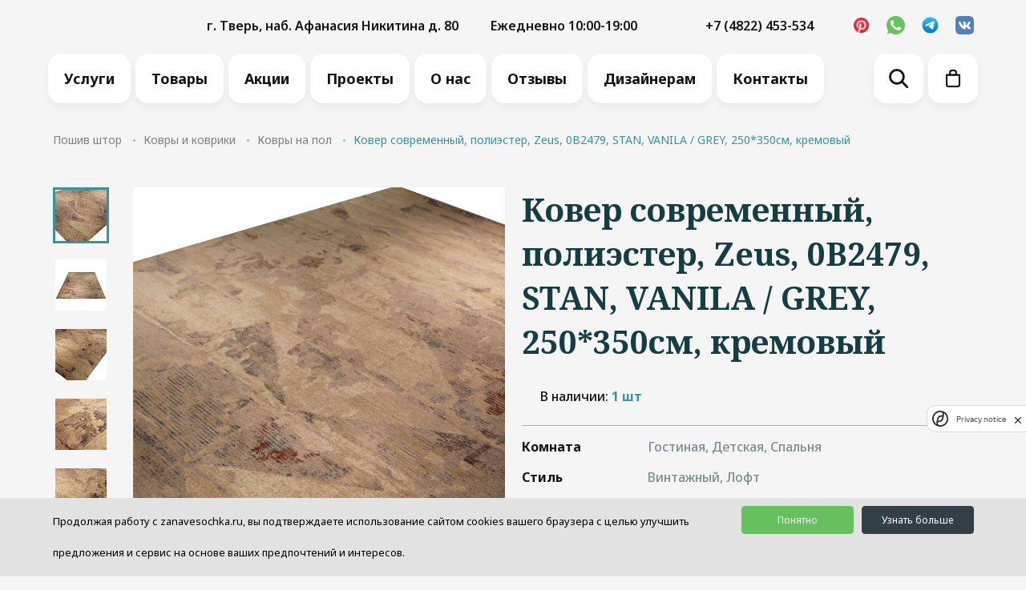

--- FILE ---
content_type: text/html; charset=UTF-8
request_url: https://zanavesochka.ru/product/kover-sovremennyy-poliester-zeus-250-350-kremovyy/
body_size: 16436
content:

<!DOCTYPE html>
<html lang="ru">
  <head>
    <meta charset="UTF-8">
<meta name="viewport" content="width=device-width, initial-scale=1.0, shrink-to-fit=no, maximum-scale=1">
<meta name="google-site-verification" content="r2r7BvWYcwtkzxxiwvE6VEzzZIBnPjRUoSA1eLyGc7M" /> 

<meta name="keywords" content="купить ковер, купить шторы, шторы на заказ, ковры на заказ, пошив штор, большой ковер, маленький ковер, ковер для дома, карнизы, карниз для штор" />
<meta name="description" content="Ковер современный, полиэстер, Zeus, 0B2479, STAN, VANILA / GREY, 250*350см, кремовый – купить в Твери ✨Современные ковры для гостиных и спален ▶ Собственное швейное производство – салон «Занавесочка»." />
<title>Ковер современный, полиэстер, Zeus, 0B2479, STAN, VANILA / GREY, 250*350см, кремовый – купить в Твери</title>

<meta http-equiv="Content-Type" content="text/html; charset=UTF-8" />
<meta name="keywords" content="купить ковер, купить шторы, шторы на заказ, ковры на заказ, пошив штор, большой ковер, маленький ковер, ковер для дома, карнизы, карниз для штор" />
<meta name="description" content="Ковер современный, полиэстер, Zeus, 0B2479, STAN, VANILA / GREY, 250*350см, кремовый – купить в Твери ✨Современные ковры для гостиных и спален ▶ Собственное швейное производство – салон «Занавесочка»." />
<link href="/bitrix/js/ui/design-tokens/dist/ui.design-tokens.min.css?172249758323463" type="text/css"  rel="stylesheet" />
<link href="/bitrix/js/ui/fonts/opensans/ui.font.opensans.min.css?16709227782320" type="text/css"  rel="stylesheet" />
<link href="/bitrix/js/main/popup/dist/main.popup.bundle.min.css?175145698628056" type="text/css"  rel="stylesheet" />
<link href="/bitrix/cache/css/s1/main/template_a3d81c8c16d3cd8c787e695c7ddc41be/template_a3d81c8c16d3cd8c787e695c7ddc41be_v1.css?1767101002472861" type="text/css"  data-template-style="true" rel="stylesheet" />
<script>if(!window.BX)window.BX={};if(!window.BX.message)window.BX.message=function(mess){if(typeof mess==='object'){for(let i in mess) {BX.message[i]=mess[i];} return true;}};</script>
<script>(window.BX||top.BX).message({"JS_CORE_LOADING":"Загрузка...","JS_CORE_NO_DATA":"- Нет данных -","JS_CORE_WINDOW_CLOSE":"Закрыть","JS_CORE_WINDOW_EXPAND":"Развернуть","JS_CORE_WINDOW_NARROW":"Свернуть в окно","JS_CORE_WINDOW_SAVE":"Сохранить","JS_CORE_WINDOW_CANCEL":"Отменить","JS_CORE_WINDOW_CONTINUE":"Продолжить","JS_CORE_H":"ч","JS_CORE_M":"м","JS_CORE_S":"с","JSADM_AI_HIDE_EXTRA":"Скрыть лишние","JSADM_AI_ALL_NOTIF":"Показать все","JSADM_AUTH_REQ":"Требуется авторизация!","JS_CORE_WINDOW_AUTH":"Войти","JS_CORE_IMAGE_FULL":"Полный размер"});</script>

<script src="/bitrix/js/main/core/core.min.js?1767100954229643"></script>

<script>BX.Runtime.registerExtension({"name":"main.core","namespace":"BX","loaded":true});</script>
<script>BX.setJSList(["\/bitrix\/js\/main\/core\/core_ajax.js","\/bitrix\/js\/main\/core\/core_promise.js","\/bitrix\/js\/main\/polyfill\/promise\/js\/promise.js","\/bitrix\/js\/main\/loadext\/loadext.js","\/bitrix\/js\/main\/loadext\/extension.js","\/bitrix\/js\/main\/polyfill\/promise\/js\/promise.js","\/bitrix\/js\/main\/polyfill\/find\/js\/find.js","\/bitrix\/js\/main\/polyfill\/includes\/js\/includes.js","\/bitrix\/js\/main\/polyfill\/matches\/js\/matches.js","\/bitrix\/js\/ui\/polyfill\/closest\/js\/closest.js","\/bitrix\/js\/main\/polyfill\/fill\/main.polyfill.fill.js","\/bitrix\/js\/main\/polyfill\/find\/js\/find.js","\/bitrix\/js\/main\/polyfill\/matches\/js\/matches.js","\/bitrix\/js\/main\/polyfill\/core\/dist\/polyfill.bundle.js","\/bitrix\/js\/main\/core\/core.js","\/bitrix\/js\/main\/polyfill\/intersectionobserver\/js\/intersectionobserver.js","\/bitrix\/js\/main\/lazyload\/dist\/lazyload.bundle.js","\/bitrix\/js\/main\/polyfill\/core\/dist\/polyfill.bundle.js","\/bitrix\/js\/main\/parambag\/dist\/parambag.bundle.js"]);
</script>
<script>BX.Runtime.registerExtension({"name":"ui.design-tokens","namespace":"window","loaded":true});</script>
<script>BX.Runtime.registerExtension({"name":"ui.fonts.opensans","namespace":"window","loaded":true});</script>
<script>BX.Runtime.registerExtension({"name":"main.popup","namespace":"BX.Main","loaded":true});</script>
<script>BX.Runtime.registerExtension({"name":"popup","namespace":"window","loaded":true});</script>
<script>(window.BX||top.BX).message({"LANGUAGE_ID":"ru","FORMAT_DATE":"DD.MM.YYYY","FORMAT_DATETIME":"DD.MM.YYYY HH:MI:SS","COOKIE_PREFIX":"BITRIX_SM","SERVER_TZ_OFFSET":"10800","UTF_MODE":"Y","SITE_ID":"s1","SITE_DIR":"\/","USER_ID":"","SERVER_TIME":1768730455,"USER_TZ_OFFSET":0,"USER_TZ_AUTO":"Y","bitrix_sessid":"8c56fbf2beb13c26695216c7e89ebf6c"});</script>


<script src="/bitrix/js/infograd.marker/init.js?1702974189298"></script>
<script src="/bitrix/js/main/popup/dist/main.popup.bundle.min.js?176710098867480"></script>
<script>BX.setJSList(["\/local\/components\/logicloud\/reviews\/templates\/.default\/js\/activityForm.js","\/local\/templates\/main\/components\/bitrix\/system.pagenavigation\/show.more.nourl\/script.js","\/local\/components\/logicloud\/forms\/js\/callback.js","\/local\/templates\/main\/assets\/js\/swiper-bundle.min.js","\/local\/templates\/main\/assets\/js\/bootstrap.bundle.min.js","\/local\/templates\/main\/assets\/js\/jquery-3.5.1.min.js","\/local\/templates\/main\/assets\/js\/jquery.formstyler.js","\/local\/templates\/main\/assets\/js\/lazyload.min.js","\/local\/templates\/main\/assets\/js\/main.js","\/local\/templates\/main\/assets\/js\/search.js","\/local\/templates\/main\/assets\/js\/jquery.fancybox.min.js","\/local\/templates\/main\/assets\/js\/script.js","\/local\/templates\/main\/assets\/js\/product.js","\/local\/templates\/main\/assets\/js\/order.js","\/local\/templates\/main\/assets\/js\/jquery.maskedinput.min.js","\/local\/templates\/main\/assets\/js\/jquery-ui.min.js","\/local\/templates\/main\/assets\/js\/ion.rangeSlider.js","\/local\/templates\/main\/assets\/js\/jquery.ui.touch-punch.min.js","\/local\/templates\/main\/assets\/js\/calc.js","\/local\/templates\/main\/assets\/js\/jquery.cookie.js"]);</script>
<script>BX.setCSSList(["\/local\/templates\/main\/assets\/css\/swiper-bundle.min.css","\/local\/templates\/main\/assets\/css\/bootstrap.min.css","\/local\/templates\/main\/assets\/css\/jquery.formstyler.css","\/local\/templates\/main\/assets\/css\/jquery.formstyler.theme.css","\/local\/templates\/main\/assets\/css\/ion.rangeSlider.css","\/local\/templates\/main\/assets\/css\/jquery.fancybox.css","\/local\/templates\/main\/assets\/css\/style.css","\/local\/templates\/main\/assets\/css\/style.2.0.css","\/local\/templates\/main\/assets\/css\/jquery-ui.min.css","\/local\/components\/cookie.notification\/templates\/.default\/style.css","\/local\/templates\/main\/template_styles.css"]);</script>
<!-- dev2fun module opengraph -->
<meta property="og:title" content="Ковер современный, полиэстер, Zeus, 0B2479, STAN, VANILA / GREY, 250*350см, кремовый &ndash; купить в Твери"/>
<meta property="og:description" content="Ковер современный, полиэстер, Zeus, 0B2479, STAN, VANILA / GREY, 250*350см, кремовый &ndash; купить в Твери ✨Современные ковры для гостиных и спален ▶ Собственное шве..."/>
<meta property="og:url" content="https://zanavesochka.ru/product/kover-sovremennyy-poliester-zeus-250-350-kremovyy/"/>
<meta property="og:type" content="website"/>
<meta property="og:site_name" content="Занавесочка"/>
<meta property="og:image" content="https://zanavesochka.ru/upload/resize_cache/iblock/891/300_300_1/mymnksqttitue8r2ooqqu2c36fr2z5cq.jpg"/>
<meta property="og:image:type" content="image/jpeg"/>
<meta property="og:image:width" content="225"/>
<meta property="og:image:height" content="300"/>
<!-- /dev2fun module opengraph -->



<script  src="/bitrix/cache/js/s1/main/template_eb010b9bba4c11acac138c377065b685/template_eb010b9bba4c11acac138c377065b685_v1.js?1767101002810509"></script>
<script  src="/bitrix/cache/js/s1/main/page_589f6ee2d87177f4178e9286b288a728/page_589f6ee2d87177f4178e9286b288a728_v1.js?176710104823826"></script>

<link rel="stylesheet" href="https://cdn.envybox.io/widget/cbk.css">
<link rel="shortcut icon" type="image/png" href="/zanavesochka-favicon.png"/>
<link rel="preconnect" href="https://fonts.googleapis.com">
<link rel="preconnect" href="https://fonts.gstatic.com" crossorigin>
<link
    href="https://fonts.googleapis.com/css2?family=Noto+Serif:ital,wght@0,400;0,700;1,400;1,700&amp;display=swap"
    rel="stylesheet">
<link
    href="https://fonts.googleapis.com/css2?family=Noto+Sans:ital,wght@0,100;0,200;0,300;0,400;0,500;0,600;0,700;0,800;0,900;1,100;1,200;1,300;1,400;1,500;1,600;1,700;1,800;1,900&amp;display=swap"
    rel="stylesheet">


    <script src="//cdn.callibri.ru/callibri.js" type="text/javascript" charset="utf-8"></script>
                                <script src="https://smartcaptcha.yandexcloud.net/captcha.js?render=onload&onload=YCaptchaLoadFunction" defer
            data-skip-moving="true"></script>
  </head>
  <body>
    <div id="panel">
          </div>
        <div class="wrapper">
            <a class="favorites-popup " href="/fav/">
        <button class="favorites-popup__icon" type="buton">
          <svg xmlns="http://www.w3.org/2000/svg" width="18" height="16" viewBox="0 0 18 16">
            <path id="Path_26" data-name="Path 26"
                  d="M19.417,7.385A4.682,4.682,0,0,0,16.034,6,5.955,5.955,0,0,0,12,7.631,6.073,6.073,0,0,0,7.966,6h0A4.734,4.734,0,0,0,4.583,7.385a5.5,5.5,0,0,0,0,7.723l7.2,6.8A.283.283,0,0,0,12,22a.337.337,0,0,0,.217-.092l7.2-6.831A5.464,5.464,0,0,0,19.417,7.385Z"
                  transform="translate(-3 -6)" fill="#9ab7bb"></path>
          </svg>
        </button>
        <span class="favorites-popup__text">
                    <span class="note">В избранном:</span>
                    <span class="count">
                        <span id="fav_counter">0</span>
                        <span
                          id="num_word">товаров</span>
                    </span> 
                </span>
      </a>
      
<header class="header">
  <div class="container">
    <div class="header-block">
      <div class="header-block__content">
        <div class="header-block__content_logo">
          <a href="/">
            <img src="/local/templates/main/assets/images/logo.svg" alt="">
          </a>
        </div>
        <div class="header-block__content_info">
          <p>
  <img src="/local/templates/main/assets/images/map.svg" alt="">
  <span>г. Тверь, наб. Афанасия Никитина д. 80</span>
</p>
          <p>
  <img src="/local/templates/main/assets/images/clock.svg" alt="">
  <span>Ежедневно 10:00-19:00</span>
</p>        </div>
      </div>
      <div class="header-block__contact">
            <div class="header-phones">
        <p class="header-phones__button hide-arrow">
            <img src="/local/templates/main/assets/images/phone.svg" alt="">
            <a onclick="ym(49967038, 'reachGoal', 'HEADER_CALL')" class="phone" href="tel:84822453534">+7 (4822) 453-534</a>
        </p>
            </div>
        
<ul class="social">
            <li>
            <a target="_blank" href="https://pin.it/3pqLAbuMm">
                                    <img src="/upload/iblock/1a0/7g5fqs5af5t386eib4bqlowsf9ve65hp.jpg" alt="">
                            </a>
        </li>
            <li>
            <a target="_blank" href="//wa.me/79632206622">
                                    <img src="/upload/iblock/f53/h60lhsar1vrqndmitg7at3sb9z8s2r6d.svg" alt="">
                            </a>
        </li>
            <li>
            <a target="_blank" href="https://t.me/zanavesochkaa">
                                    <img src="/upload/iblock/f1e/gxjd22ngdzhrvt1i3bwracjl798rcdtp.svg" alt="">
                            </a>
        </li>
            <li>
            <a target="_blank" href="https://vk.com/public215242449">
                                    <img src="/upload/iblock/8c3/diuv3mrqhhvjdeaeq2xvx63qtksly77u.svg" alt="">
                            </a>
        </li>
    </ul>

        <a class="main-menu__link basket-button" href="/basket/" style="background: unset; margin-left: 15px;">
          <svg xmlns="http://www.w3.org/2000/svg" width="18" height="22" viewBox="0 0 18 22">
            <path
              d="M11923.418,2810a3.437,3.437,0,0,1-3.418-3.448v-11.926a.962.962,0,0,1,.979-1.009h3.183v-2.173a3.434,3.434,0,0,1,3.417-3.445h2.79a3.435,3.435,0,0,1,3.418,3.445v2.173h3.179a1.071,1.071,0,0,1,1.025.917l.009.046v11.971a3.437,3.437,0,0,1-3.418,3.448Zm-1.456-3.448a1.445,1.445,0,0,0,1.456,1.43h11.113a1.444,1.444,0,0,0,1.455-1.43v-10.917h-14.024Zm4.264-15.483v2.548h5.648v-2.173a1.443,1.443,0,0,0-1.453-1.43h-2.79A1.452,1.452,0,0,0,11926.226,2791.071Z"
              transform="translate(-11920 -2788.001)"></path>
          </svg>
          <span class="count">0</span>
        </a>
        <button class="mobile-search search-button" type="button">
          <svg xmlns="http://www.w3.org/2000/svg" width="24" height="24" viewBox="0 0 24 24">
            <path id="Path_3971" data-name="Path 3971"
                  d="M11875.59-680.913l-5.79-5.79a9.839,9.839,0,0,1-5.917,1.967,9.882,9.882,0,0,1-9.883-9.881,9.883,9.883,0,0,1,9.883-9.883,9.883,9.883,0,0,1,9.883,9.883,9.837,9.837,0,0,1-1.968,5.917l5.79,5.789a1.416,1.416,0,0,1,0,2,1.41,1.41,0,0,1-1,.413A1.412,1.412,0,0,1,11875.59-680.913Zm-18.766-13.7a7.058,7.058,0,0,0,7.059,7.058,7.059,7.059,0,0,0,7.06-7.058,7.06,7.06,0,0,0-7.06-7.06A7.059,7.059,0,0,0,11856.824-694.617Z"
                  transform="translate(-11854 704.5)" fill="#131313"/>
          </svg>
        </button>
      </div>
    </div>
    <div class="header-menu">
      <div class="header__part d-hid header__toggle">
        <div class="menu-toggle-cont"><span class="menu-toggle"></span></div>
      </div>
      <div class="fixed-menu" id="nav">
        
<ul class="main-menu">
    <li class="main-menu__item">
<a class="main-menu__link" href="/services/">Услуги</a>
<ul class="main-menu__dropdown">
              <li class="main-menu__dropdown_item">
    <a href="/services/vyezd-dizaynera/" class="main-menu__dropdown_link">Выезд дизайнера</a>
  </li>
              <li class="main-menu__dropdown_item">
    <a href="/services/dostavka-kovrov/" class="main-menu__dropdown_link">Доставка ковров</a>
  </li>
              <li class="main-menu__dropdown_item">
    <a href="/services/primerka-kovrov/" class="main-menu__dropdown_link">Примерка ковров</a>
  </li>
              <li class="main-menu__dropdown_item">
    <a href="/services/poshiv-shtor/" class="main-menu__dropdown_link">Шторы</a>
  </li>
              <li class="main-menu__dropdown_item">
    <a href="/services/dizayn-proekt-kovra/" class="main-menu__dropdown_link">Дизайн-проект ковра</a>
  </li>
            </ul>
</li>
  <li class="main-menu__item">
    <a class="main-menu__link" href="/catalog/">Товары</a>
    <ul class="main-menu__dropdown">
                          <li class="main-menu__dropdown_item">
    <a href="/catalog/kovry-i-kovriki/" class="main-menu__dropdown_link">Ковры и коврики</a>
  </li>
              <li class="main-menu__dropdown_item">
    <a href="/catalog/tkani/" class="main-menu__dropdown_link">Ткани</a>
  </li>
              <li class="main-menu__dropdown_item">
    <a href="/catalog/karnizy/" class="main-menu__dropdown_link">Карнизы</a>
  </li>
              <li class="main-menu__dropdown_item">
    <a href="/catalog/aksessuary/" class="main-menu__dropdown_link">Аксессуары</a>
  </li>
              <li class="main-menu__dropdown_item">
    <a href="/catalog/podushki/" class="main-menu__dropdown_link">Декоративные подушки</a>
  </li>
            </ul>
</li>
                <li class="main-menu__item">
          <a class="main-menu__link" href="/action/">Акции</a>
        </li>
                                <li class="main-menu__item">
          <a class="main-menu__link" href="/portfolio/">Проекты</a>
        </li>
            <li class="main-menu__item">
<a class="main-menu__link" href="/about/">О нас</a>
<ul class="main-menu__dropdown">
              <li class="main-menu__dropdown_item">
    <a href="/about/info/" class="main-menu__dropdown_link">О компании</a>
  </li>
              <li class="main-menu__dropdown_item">
    <a href="/about/designers/" class="main-menu__dropdown_link">Наши дизайнеры</a>
  </li>
              <li class="main-menu__dropdown_item">
    <a href="/about/policy/" class="main-menu__dropdown_link">Политика конфиденциальности</a>
  </li>
            </ul>
</li>
                <li class="main-menu__item">
          <a class="main-menu__link" href="/reviews/">Отзывы</a>
        </li>
                                <li class="main-menu__item">
          <a class="main-menu__link" href="/designers/">Дизайнерам</a>
        </li>
                    <li class="main-menu__item">
          <a class="main-menu__link" href="/contacts/">Контакты</a>
        </li>
                    <li class="main-menu__item">
    <a class="main-menu__link search-button" href="#">
      <svg xmlns="http://www.w3.org/2000/svg" width="24" height="24" viewBox="0 0 24 24">
        <path
          d="M11875.59-680.913l-5.79-5.79a9.839,9.839,0,0,1-5.917,1.967,9.882,9.882,0,0,1-9.883-9.881,9.883,9.883,0,0,1,9.883-9.883,9.883,9.883,0,0,1,9.883,9.883,9.837,9.837,0,0,1-1.968,5.917l5.79,5.789a1.416,1.416,0,0,1,0,2,1.41,1.41,0,0,1-1,.413A1.412,1.412,0,0,1,11875.59-680.913Zm-18.766-13.7a7.058,7.058,0,0,0,7.059,7.058,7.059,7.059,0,0,0,7.06-7.058,7.06,7.06,0,0,0-7.06-7.06A7.059,7.059,0,0,0,11856.824-694.617Z"
          transform="translate(-11854 704.5)" fill="#131313"></path>
      </svg>
    </a>
  </li>

  <li class="main-menu__item">
    <a class="main-menu__link basket-button disabled" href="/basket/">
      <svg xmlns="http://www.w3.org/2000/svg" width="18" height="22" viewBox="0 0 18 22">
        <path
          d="M11923.418,2810a3.437,3.437,0,0,1-3.418-3.448v-11.926a.962.962,0,0,1,.979-1.009h3.183v-2.173a3.434,3.434,0,0,1,3.417-3.445h2.79a3.435,3.435,0,0,1,3.418,3.445v2.173h3.179a1.071,1.071,0,0,1,1.025.917l.009.046v11.971a3.437,3.437,0,0,1-3.418,3.448Zm-1.456-3.448a1.445,1.445,0,0,0,1.456,1.43h11.113a1.444,1.444,0,0,0,1.455-1.43v-10.917h-14.024Zm4.264-15.483v2.548h5.648v-2.173a1.443,1.443,0,0,0-1.453-1.43h-2.79A1.452,1.452,0,0,0,11926.226,2791.071Z"
          transform="translate(-11920 -2788.001)"></path>
      </svg>
      <span class="count">0</span>
    </a>
  </li>

</ul>

        <div class="fixed-menu__phones">
          
  <div class="fixed-menu__phones">
          <p>
        <a onclick="ym(49967038,'reachGoal','HEADER_CALL')" class="phone" href="tel:84822453534">+7 (4822) 453-534</a>
      </p>
          <p>
        <a onclick="ym(49967038,'reachGoal','HEADER_CALL')" class="phone" href="tel:"></a>
      </p>
          <p>
        <a onclick="ym(49967038,'reachGoal','HEADER_CALL')" class="phone" href="tel:"></a>
      </p>
      </div>
        </div>
        <div class="fixed-menu__social">
          
<ul class="social">
            <li>
            <a target="_blank" href="https://pin.it/3pqLAbuMm">
                                    <img src="/upload/iblock/1a0/7g5fqs5af5t386eib4bqlowsf9ve65hp.jpg" alt="">
                            </a>
        </li>
            <li>
            <a target="_blank" href="//wa.me/79632206622">
                                    <img src="/upload/iblock/f53/h60lhsar1vrqndmitg7at3sb9z8s2r6d.svg" alt="">
                            </a>
        </li>
            <li>
            <a target="_blank" href="https://t.me/zanavesochkaa">
                                    <img src="/upload/iblock/f1e/gxjd22ngdzhrvt1i3bwracjl798rcdtp.svg" alt="">
                            </a>
        </li>
            <li>
            <a target="_blank" href="https://vk.com/public215242449">
                                    <img src="/upload/iblock/8c3/diuv3mrqhhvjdeaeq2xvx63qtksly77u.svg" alt="">
                            </a>
        </li>
    </ul>

        </div>
      </div>
      <div class="search-result__block">
        <form class="search-result" action="/search/">
          <input class="form-control search-input" type="text" value="" name="q" placeholder="Поиск">
          <button class="search-result__button" type="submit">
            <img src="/local/templates/main/assets/images/search.svg" alt="">
          </button>
        </form>
      </div>
      <div class="billet-dropdown add-basket-complete disabled">
        <p>Товар добавлен в корзину</p>
        <div class="icon-basket">
          <svg xmlns="http://www.w3.org/2000/svg" width="18" height="22" viewBox="0 0 18 22">
            <path
              d="M11923.418,2810a3.437,3.437,0,0,1-3.418-3.448v-11.926a.962.962,0,0,1,.979-1.009h3.183v-2.173a3.434,3.434,0,0,1,3.417-3.445h2.79a3.435,3.435,0,0,1,3.418,3.445v2.173h3.179a1.071,1.071,0,0,1,1.025.917l.009.046v11.971a3.437,3.437,0,0,1-3.418,3.448Zm-1.456-3.448a1.445,1.445,0,0,0,1.456,1.43h11.113a1.444,1.444,0,0,0,1.455-1.43v-10.917h-14.024Zm4.264-15.483v2.548h5.648v-2.173a1.443,1.443,0,0,0-1.453-1.43h-2.79A1.452,1.452,0,0,0,11926.226,2791.071Z"
              transform="translate(-11920 -2788.001)"></path>
          </svg>
        </div>
      </div>
    </div>
  </div>
</header>
      <main class="main-section">
        <div class="inside-block"><div class="container"><nav aria-label="breadcrumb">
    <ol class="breadcrumb">
                        <li class="breadcrumb-item">
                    <a href="/">Пошив штор</a>
                </li>
                                <li class="breadcrumb-item">
                    <a href="/catalog/kovry-i-kovriki/">Ковры и коврики</a>
                </li>
                                <li class="breadcrumb-item">
                    <a href="/catalog/kovry-i-kovriki/kovry/">Ковры на пол</a>
                </li>
                                <li class="breadcrumb-item active" aria-current="page">
                    Ковер современный, полиэстер, Zeus, 0B2479, STAN, VANILA / GREY, 250*350см, кремовый                </li>
                    </ol>
</nav>

<script type="application/ld+json">
    {
    "@context": "https://schema.org",
    "@type": "BreadcrumbList",
    "itemListElement":
    [
                {
        "@type": "ListItem",
        "position": 1,
        "item":
        {
        "@id": "https://zanavesochka.ru/",
        "name": "Пошив штор"
        }
        },                    {
        "@type": "ListItem",
        "position": 2,
        "item":
        {
        "@id": "https://zanavesochka.ru/catalog/kovry-i-kovriki/",
        "name": "Ковры и коврики"
        }
        },                    {
        "@type": "ListItem",
        "position": 3,
        "item":
        {
        "@id": "https://zanavesochka.ru/catalog/kovry-i-kovriki/kovry/",
        "name": "Ковры на пол"
        }
        },                    {
        "@type": "ListItem",
        "position": 4,
        "item":
        {
        "@id": "https://zanavesochka.ru/product/kover-sovremennyy-poliester-zeus-250-350-kremovyy/",
        "name": "Ковер современный, полиэстер, Zeus, 0B2479, STAN, VANILA / GREY, 250*350см, кремовый"
        }
        }                ]
    }
</script>






<script type="application/ld+json">
    {
    "@context" : "http://schema.org",
    "@type" : "Product",
    "category": "Ковры",
    "name" : "Ковер современный, полиэстер, Zeus, 0B2479, STAN, VANILA / GREY, 250*350см, кремовый",
    "image" : "https://zanavesochka.ru/upload/iblock/891/mymnksqttitue8r2ooqqu2c36fr2z5cq.jpg",
    "description" : "Ковер современный, полиэстер, Zeus, 0B2479, STAN, VANILA / GREY, 250*350см, кремовый",
    "material": "",
    "color": "Кремовый",
    "url" : "https://zanavesochka.ru/product/kover-sovremennyy-poliester-zeus-250-350-kremovyy/",
    "sku":"2660",
    "offers" : {
    "@type" : "Offer",
    "url": "https://zanavesochka.ru/product/kover-sovremennyy-poliester-zeus-250-350-kremovyy/",
    "availability": "https://schema.org/InStock",
    "priceCurrency": "RUB",
    "priceValidUntil": "2025-11-26",
    "price" : "22530"
    }
    }

</script>

<!--<pre>--><!--</pre>-->

<div class="product-page">
    <div class="row">
        <div class="col-lg-6 col-12">
            <div class="product-page__slider">
        <div class="product-page__slider_small">
        <div class="mySwiper4 swiper">
            <div class="swiper-wrapper">
                                                        <div class="swiper-slide">
                        <img src="/upload/resize_cache/iblock/891/64_79_2/mymnksqttitue8r2ooqqu2c36fr2z5cq.jpg" alt="">
                    </div>
                                                                        <div class="swiper-slide">
                        <img src="/upload/resize_cache/iblock/ff1/64_79_2/uq5jo520i0ek5pyocuayr998zg1fdxhb.jpg" alt="">
                    </div>
                                                        <div class="swiper-slide">
                        <img src="/upload/resize_cache/iblock/2dc/64_79_2/8ri0dcaqj1ixyz721rcci7srbtias5o3.jpg" alt="">
                    </div>
                                                        <div class="swiper-slide">
                        <img src="/upload/resize_cache/iblock/ef0/64_79_2/45n4i3dp16r3o7dw6dcx43y7oqz1mi68.jpg" alt="">
                    </div>
                                                        <div class="swiper-slide">
                        <img src="/upload/resize_cache/iblock/a8e/64_79_2/izi4iyk9qu9msh61yujyj6f5t7l7464m.jpg" alt="">
                    </div>
                                            </div>
        </div>
    </div>
    <div class="product-page__slider_big">
        <div class="mySwiper3 swiper">
            <div class="swiper-wrapper">
                                    <div class="swiper-slide">
                        <img src="/upload/iblock/891/mymnksqttitue8r2ooqqu2c36fr2z5cq.jpg" alt="">
                    </div>
                                                    <div class="swiper-slide">
                        <img src="/upload/iblock/ff1/uq5jo520i0ek5pyocuayr998zg1fdxhb.jpg" alt="">
                    </div>
                                    <div class="swiper-slide">
                        <img src="/upload/iblock/2dc/8ri0dcaqj1ixyz721rcci7srbtias5o3.jpg" alt="">
                    </div>
                                    <div class="swiper-slide">
                        <img src="/upload/iblock/ef0/45n4i3dp16r3o7dw6dcx43y7oqz1mi68.jpg" alt="">
                    </div>
                                    <div class="swiper-slide">
                        <img src="/upload/iblock/a8e/izi4iyk9qu9msh61yujyj6f5t7l7464m.jpg" alt="">
                    </div>
                                            </div>
        </div>
    </div>
</div>
        </div>
        <div class="col-lg-6 col-12">
            <div class="product-page__content">
                <h1>Ковер современный, полиэстер, Zeus, 0B2479, STAN, VANILA / GREY, 250*350см, кремовый</h1>
                
                                    <p class="availability"><img src="/local/templates/main/assets/images/in.svg" alt=""><span
                                class="text">В наличии: <span
                                    class="count">1 шт</span></span>
                    </p>
                                    
  <div class="product-page__content_table">
    <table>
                      <tr>
          <td>Комната</td>
                      <td>
                            Гостиная, Детская, Спальня            </td>
                  </tr>
                      <tr>
          <td>Стиль</td>
                      <td>
                            Винтажный, Лофт            </td>
                  </tr>
                      <tr>
          <td>Дизайн</td>
                      <td>
                            Современный            </td>
                  </tr>
                                  </table>
  </div>
                                <div class="product-page__content_actions">
                    <div class="price-block">
                        <p>Цена:</p>
                        <div class="price-block__item">
                            <p>22 530 &#8381;</p>

                                                            <p class="old">29 520 ₽</p>
                                                        </div>
                    </div>
                    <div class="act-block">
                        <div class="input-group spinner">
                            <button class="btn increase" type="button" data-id="2660"
                                    data-ratio="1">
                                <svg xmlns="http://www.w3.org/2000/svg" width="12" height="1.174" viewBox="0 0 12 1.174">
                                    <path d="M20.224,10.9v1.174h-12V10.9Z"
                                          transform="translate(-8.224 -10.901)" fill="#131313"></path>
                                </svg>
                            </button>
                            <input class="input-count spinner-input product-quantity" type="text"
                                   value="1"
                                   data-id="2660"
                                   data-ratio="1">
                                <button class="btn decrease" type="button" data-id="2660"
                                        data-ratio="1">
                                    <svg xmlns="http://www.w3.org/2000/svg" width="12" height="12" viewBox="0 0 12 12">
                                        <path d="M14.837,10.9h5.387v1.174H14.837v5.4H13.611v-5.4H8.224V10.9h5.387V5.48h1.226Z"
                                              transform="translate(-8.224 -5.48)" fill="#131313"></path>
                                    </svg>
                                </button>
                        </div>
                        <a class="btn button button-blue to-basket" href="#" data-id="2660"
                           data-ratio="1">
                            В корзину<span class="to-basket__text">В корзине</span>
                        </a>
                        <a class="favorites add_to_favourite" href="#" data-item="2660"
                           data-ratio="1">
                            <svg xmlns="http://www.w3.org/2000/svg" width="18" height="16" viewBox="0 0 18 16">
                                <path
                                    d="M19.417,7.385A4.682,4.682,0,0,0,16.034,6,5.955,5.955,0,0,0,12,7.631,6.073,6.073,0,0,0,7.966,6h0A4.734,4.734,0,0,0,4.583,7.385a5.5,5.5,0,0,0,0,7.723l7.2,6.8A.283.283,0,0,0,12,22a.337.337,0,0,0,.217-.092l7.2-6.831A5.464,5.464,0,0,0,19.417,7.385Z"
                                    transform="translate(-3 -6)" fill="#9ab7bb"></path>
                            </svg>
                        </a>
                    </div>
                </div>
                                    <a href="#" class="button fitting-btn" data-bs-toggle="modal" data-bs-target="#fittingModal">Хочу заказать примерку</a>
                                                </div>
        </div>
    </div>
            

<div class="product-page__tab">
    <ul class="nav nav-tabs" id="pills-tab" role="tablist">
        <li class="nav-item" role="presentation">
            <button class="nav-link active" id="characteristics-button" data-bs-toggle="pill"
                    data-bs-target="#characteristics" type="button" role="tab" aria-controls="characteristics"
                    aria-selected="true">
                        Характеристики            </button>
        </li>
                    <li class="nav-item" role="presentation">
                <button class="nav-link" id="especial-button" data-bs-toggle="pill" data-bs-target="#especial" type="button"
                        role="tab" aria-controls="especial" aria-selected="false">
                    Особенности
                </button>
            </li>
                <li class="nav-item" role="presentation">
            <button class="nav-link" id="reviews-button" data-bs-toggle="pill" data-bs-target="#reviews" type="button"
                    role="tab" aria-controls="reviews" aria-selected="false">
                Отзывы    
            </button>
        </li>
    </ul>
    <div class="tab-content" id="pills-tabContent">
        <div class="tab-pane fade active show" id="characteristics" role="tabpanel"
             aria-labelledby="characteristics-button">
            <div class="tab-content__table">
                <table>
                                                                    <tr>
                            <td>Артикул</td>
                                                            <td>4483.1</td>
                                                    </tr>
                                                                                            <tr>
                            <td>Бренд</td>
                                                            <td>Salon Zanavesochka</td>
                                                    </tr>
                                                                    <tr>
                            <td>Коллекция</td>
                                                            <td>Zeus</td>
                                                    </tr>
                                                                    <tr>
                            <td>Страна бренда</td>
                                                            <td>Турция</td>
                                                    </tr>
                                                                                                                                                                                                                                                                                                                                                                                                                                            <tr>
                            <td>Страна производства</td>
                                                            <td>Турция</td>
                                                    </tr>
                                                                                                                                                                                                                                                                                                                                                                                                                                                                    <tr>
                            <td>В наличии</td>
                                                            <td>1</td>
                                                    </tr>
                                                                    <tr>
                            <td>Единица измерения</td>
                                                            <td>шт</td>
                                                    </tr>
                                                                                                                                                                                            <tr>
                            <td>Размер</td>
                                                            <td>250х350 см</td>
                                                    </tr>
                                                                                                                    <tr>
                            <td>Тип материала</td>
                                                            <td>Синтетический</td>
                                                    </tr>
                                                                    <tr>
                            <td>Состав ворса</td>
                                                            <td>
                                                                        100% Полиэстер                                </td>
                                                    </tr>
                                                                    <tr>
                            <td>Состав основы</td>
                                                            <td>
                                                                        Хлопок                                </td>
                                                    </tr>
                                                                    <tr>
                            <td>Тип производства</td>
                                                            <td>Машинный</td>
                                                    </tr>
                                                                    <tr>
                            <td>Плотность ворса</td>
                                                            <td>272000 точек/м2</td>
                                                    </tr>
                                                                    <tr>
                            <td>Ворс (мм)</td>
                                                            <td>Короткий (1-6,5 мм)</td>
                                                    </tr>
                                                                    <tr>
                            <td>Высота ворса (мм)</td>
                                                            <td>6</td>
                                                    </tr>
                                                                    <tr>
                            <td>Дизайн</td>
                                                            <td>
                                                                        Современный                                </td>
                                                    </tr>
                                                                    <tr>
                            <td>Узор</td>
                                                            <td>
                                                                        Абстракция                                </td>
                                                    </tr>
                                                                    <tr>
                            <td>Ширина</td>
                                                            <td>250</td>
                                                    </tr>
                                                                    <tr>
                            <td>Длина</td>
                                                            <td>350</td>
                                                    </tr>
                                                                                                                    <tr>
                            <td>Цвет</td>
                                                            <td>
                                                                        Кремовый                                </td>
                                                    </tr>
                                                                    <tr>
                            <td>Стиль</td>
                                                            <td>
                                                                        Винтажный, Лофт                                </td>
                                                    </tr>
                                                                    <tr>
                            <td>Комната</td>
                                                            <td>
                                                                        Гостиная, Детская, Спальня                                </td>
                                                    </tr>
                                                                    <tr>
                            <td>Бахрома</td>
                                                            <td>Без бахромы</td>
                                                    </tr>
                                                                    <tr>
                            <td>Форма</td>
                                                            <td>Прямоугольник</td>
                                                    </tr>
                                                                    <tr>
                            <td>Вес товара на м2</td>
                                                            <td>2,800 кг/м2</td>
                                                    </tr>
                                    </table>
            </div>
        </div>
                    <div class="tab-pane fade" id="especial" role="tabpanel" aria-labelledby="especial-button">
                <div class="tab-content__info">
                    <p>
 <b>*Цветопередача может отличаться от оригинального цвета в зависимости от настроек вашего компьютера</b>
</p>
<h4>
Ковры из искусственного волокна </h4>
<p>
 <b>Плюсы:</b>
</p>
<p>
</p>
<ul>
	<li>
	<p>
		 Влагостойкость: Гладкие волокна без труда моются, лояльны к сухой и влажной чистке, отталкивают загрязнения
	</p>
 </li>
	<li>
	<p>
		 Гипоаллергенность: Акриловая ткань не вызывает аллергических реакций, в искусственных волокнах не заводятся моль и плесень. Безопасная чистая поверхность делает ковры из акрила популярными в детской комнате
	</p>
 </li>
	<li>
	<p>
		 Теплоизоляция: В этом свойстве одна из главных схожестей с шерстяными коврами, они удерживают тепло
	</p>
 </li>
	<li>
	<p>
		 Долговечность: Устойчивость к выгоранию на солнечном свете
	</p>
 </li>
</ul>
<p>
</p>
<p>
 <b>Уход:</b>
</p>
<p>
</p>
<ol>
	<li>
	<p>
		 Пылесосьте изделие 2–3&nbsp; раза в неделю, чтобы избежать образования катышков.
	</p>
 </li>
	<li>
	<p>
		 Для влажной уборки применяйте специальное чистящее средство для ковров.
	</p>
 </li>
	<li>
	<p>
		 Жирные пятна удаляйте сразу же, чтобы они не успели впитаться в ворс и не остались на поверхности навсегда.
	</p>
 </li>
	<li>
	<p>
		 Убирайте пятна с помощью мыльного раствора, на остатки можно нанести уксус в пропорциях 1 к 10 с водой.
	</p>
 </li>
	<li>
	<p>
		 После влажной чистки оставьте ковер высыхать естественным путем в проветриваемом месте, не выжимайте и не скручивайте изделие.
	</p>
 </li>
	<li>
	<p>
		 Не пересушивайте акриловый ковер на открытом солнце и обогревателях.
	</p>
 </li>
	<li>
	<p>
		 Обрабатывайте покрытие паровым очистителем два раза&nbsp; в сезон. Отдавайте акриловый ковер в профессиональную химчистку хотя бы раз в год.
	</p>
 </li>
</ol>
<p>
</p>
<h4>
Ковры из полипропилена </h4>
<p>
 <b>Плюсы:</b>
</p>
<p>
</p>
<ul>
	<li>
	<p>
		 Бюджетная цена
	</p>
 </li>
	<li>
	<p>
		 Простота в уходе
	</p>
 </li>
	<li>
	<p>
		 Универсальность
	</p>
 </li>
</ul>
<p>
</p>
<p>
 <b>Уход:</b>
</p>
<p>
</p>
<ol>
	<li>
	<p>
		 Пылесосьте изделие 2–3&nbsp; раза в неделю с обеих сторон (лицевой и изнаночной).
	</p>
 </li>
	<li>
	<p>
		 В зимний период, особенно актуальна снежная чистка ковра.
	</p>
 </li>
	<li>
	<p>
		 Проводите влажную уборку с применением шампуней и моющих средств.
	</p>
 </li>
	<li>
	<p>
		 Полотна не рекомендуется выбивать в повешенном виде, хранить их нужно рулоном, не складывая «салфеткой».
	</p>
 </li>
</ol>
<p>
</p>
<h4>
Ковры из полиэстера </h4>
<p>
 <b>Плюсы:</b>
</p>
<p>
</p>
<ul>
	<li>
	<p>
		 Доступные цены
	</p>
 </li>
	<li>
	<p>
		 Гипоаллергенные
	</p>
 </li>
	<li>
	<p>
		 Хорошие тактильные качества
	</p>
 </li>
	<li>
	<p>
		 Хорошая&nbsp; тепло- и звукоизоляция
	</p>
 </li>
	<li>
	<p>
		 Отсутствие вредных испарений, посторонних запахов
	</p>
 </li>
	<li>
	<p>
		 Устойчивость к выцветанию и образованию пятен
	</p>
 </li>
	<li>
	<p>
		 Влагоустойчивость материала исключает образование грибка и плесени
	</p>
 </li>
</ul>
<p>
</p>
<p>
 <b>Уход:</b>
</p>
<p>
</p>
<ol>
	<li>
	<p>
		 Пылесосьте изделие 2–3&nbsp; раза в неделю с обеих сторон (лицевой и изнаночной).
	</p>
 </li>
	<li>
	<p>
		 В зимний период, особенно актуальна снежная чистка ковра.
	</p>
 </li>
	<li>
	<p>
		 Проводите влажную уборку с применением шампуней и моющих средств.
	</p>
 </li>
	<li>
	<p>
		 Полотна не рекомендуется выбивать в повешенном виде, хранить их нужно рулоном, не складывая «салфеткой».
	</p>
 </li>
</ol>
<p>
</p>
<h4> <br>
 Ковры из натурального волокна </h4>
<p>
 <b>Плюсы:</b>
</p>
<p>
</p>
<ul>
	<li>
	<p>
		 Гипоаллергенные
	</p>
 </li>
	<li>
	<p>
		 Экологичные
	</p>
 </li>
	<li>
	<p>
		 Практичные
	</p>
 </li>
	<li>
	<p>
		 Простые в уходе
	</p>
 </li>
	<li>
	<p>
		 Бюджетные
	</p>
 </li>
</ul>
<p>
</p>
<p>
 <b>Уход:</b>
</p>
<p>
</p>
<ol>
	<li>
	<p>
		 Для этого материала предпочтительна сухая уборка. Если необходима чистка от пятен, то не рекомендуется удалять загрязнения в домашних условиях. Предпочтительно обращаться в химчистку, где применяют специализированные средства для изделий из натуральных волокон.
	</p>
 </li>
	<li>
	<p>
		 Можно стирать в стиральной машине.
	</p>
 </li>
</ol>
<p>
</p>
<h4>
Ковры из бамбукового волокна </h4>
<p>
 <b>Плюсы:</b>
</p>
<p>
</p>
<ul>
	<li>
	<p>
		 Схожесть с натуральным шелком, «дорогой» внешний вид
	</p>
 </li>
	<li>
	<p>
		 Изысканный блеск и лоск
	</p>
 </li>
	<li>
	<p>
		 Нежная и шелковистая фактура
	</p>
 </li>
	<li>
	<p>
		 Экологичные химикатов
	</p>
 </li>
	<li>
	<p>
		 Гипоаллергенные
	</p>
 </li>
	<li>
	<p>
		 Долговечные
	</p>
 </li>
	<li>
	<p>
		 Универсальные
	</p>
 </li>
</ul>
<p>
</p>
<p>
 <b>Уход:</b>
</p>
<p>
</p>
<ol>
	<li>
	<p>
		 Пылесосьте изделие 2–3&nbsp; раза в неделю с использованием мягкой щетки.
	</p>
 </li>
	<li>
	<p>
		 Аккуратно встряхивайте ковер, чтобы избавиться от пыли и сора.
	</p>
 </li>
	<li>
	<p>
		 Разлитую воду сразу же убирайте с помощью чистого хлопкового полотенца.
	</p>
 </li>
	<li>
	<p>
		 Не стелите бамбуковое изделие в зонах с повышенной влажностью 一 в прихожей, кухне, ванной.
	</p>
 </li>
	<li>
	<p>
		 Не проводите влажную чистку ковра в домашних условиях.
	</p>
 </li>
	<li>
	<p>
		 При возникновении пятен обратитесь к профессиональным службам.
	</p>
 </li>
</ol>
<p>
</p>
<h4>
Ковры из шерсти </h4>
<p>
 <b>Плюсы:</b>
</p>
<p>
</p>
<ul>
	<li>
	<p>
		 Теплоизоляционные свойства, экологичность, долговечность
	</p>
 </li>
	<li>
	<p>
		 Приятный тактильный комфорт
	</p>
 </li>
	<li>
	<p>
		 Наличие нескольких видов: ворсовые (тканые и узелковые), безворсовые (килимы и сумахи) и комбинированные (килимы с вкраплением ворсовых элементов
	</p>
 </li>
</ul>
<p>
</p>
<p>
 <b>Уход:</b>
</p>
<ol>
	<li>
	<p>
		 Нельзя использовать изделие из шерсти в помещениях с повышенной влажностью.
	</p>
 </li>
	<li>
	<p>
		 Запрещается ставить на него мебель, на ножки которой не помещены специальные подкладки.
	</p>
 </li>
	<li>
	<p>
		 Следует устранять пыль с модели пылесосом не только с ворсистой стороны, но и с изнанки.
	</p>
 </li>
	<li>
	<p>
		 Зимой необходимо выносить ковер на снег – снежная чистка позволит освежить краски и уничтожить расплодившиеся микробы.
	</p>
 </li>
	<li>
	<p>
		 Необходимо высушивать ковер в естественных условиях.
	</p>
 </li>
	<li>
	<p>
		 Стоит поворачивать его на полу на 90° или 180° – это поможет предотвратить быстрый износ в местах с большей проходимостью.
	</p>
 </li>
	<li>
	<p>
		 Для чистки нужно использовать спецсредства щадящего свойства, имеющие нейтральное значение РН - 5,0–8,0.
	</p>
 </li>
	<li>
	<p>
		 Запрещается&nbsp; применение отбеливателей и растворителей.
	</p>
 </li>
	<li>
	<p>
		 Хранить шерстяной ковер необходимо в&nbsp; сухом прохладном помещении.
	</p>
 </li>
</ol>
<p>
</p>
<p>
</p>
<p>
	 &nbsp;
</p>
<p>
</p>
<p>
 <br>
</p>
<blockquote>
	 С учетом особенностей процесса изготовления ковровых изделий, их размер может в незначительной мере отличаться (на несколько процентов) от размеров, указанных на сайте.
</blockquote>
<blockquote>
	 Возврату не подлежат ковровые дорожки, уцененный товар, а также товары, бывшие в употреблении.
</blockquote>
 <br>                </div>
            </div>
                <div class="tab-pane fade" id="reviews" role="tabpanel" aria-labelledby="reviews-button">
            
<div class="tab-content__reviews">
    <div class="tab-content__reviews__block">
                    <div class="tab-content__reviews_item__empty">
                <img src="/local/templates/main/assets/images/reviews-empty.svg" alt="">
                <p>Пока нет ни одного отзыва об этом товаре.</p>
                <p>Оставьте отзыв первым.</p>
            </div>
            </div>
    <div class="tab-content__reviews__form">
        <form class="tab-content__form" id="reviews-form">
            <div class="alert alert-danger" id="reviews-danger" role="alert" style="display: none;">Заполните обязательные поля</div>
            <div class="alert alert-danger dangerEmail" id="reviews-danger" role="alert" style="display: none;">Введите правильный email</div>
            <div class="alert alert-danger danger-phone" id="reviews-danger" role="alert" style="display: none;">Введите правильный телефон</div>
            <div class="alert alert-danger" id="reviews-danger-server" role="alert" style="display: none;">Ошибка сервера, попробуйте позже</div>
                            <input type="hidden" value="2660" name="ITEM">
                        <h2>Оставить отзыв</h2>
            <div class="form-grade">
                <p>Ваша оценка</p>
                <div class="form-grade__block">
                    <div class="rating-area">
                        <input type="radio" id="star-5" name="RATING" value="5">
                        <label for="star-5" title="Оценка «5»"></label>	
                        <input type="radio" id="star-4" name="RATING" value="4">
                        <label for="star-4" title="Оценка «4»"></label>    
                        <input type="radio" id="star-3" name="RATING" value="3">
                        <label for="star-3" title="Оценка «3»"></label>  
                        <input type="radio" id="star-2" name="RATING" value="2">
                        <label for="star-2" title="Оценка «2»"></label>    
                        <input type="radio" required id="star-1" name="RATING" value="1">
                        <label for="star-1" title="Оценка «1»"></label>
                    </div>
                </div>
            </div>
            <div class="form-group">
                <label>Имя</label>
                <input class="form-control" name="FIO" type="text" placeholder="Укажите свое имя" required>
            </div>
            <div class="form-group">
                <label>Телефон</label>
                <input class="form-control" id="phone" type="text" name="PHONE" placeholder="+7 (___) ___-__-__" required>
            </div>
            <div class="form-group">
                <label>Email</label>
                <input class="form-control" type="email" placeholder="Укажите email" name="EMAIL" required>
            </div>
            <div class="form-group">
                <label>Текст отзыва</label>
                <textarea class="form-control" name="MESSAGE" placeholder="Ваш отзыв" required></textarea>
            </div>
            <div class="form-group"> 
                <label>Прикрепите фото или видео</label><div class="form-item form-file">
                    <input multiple type="file" accept=".png,.jpg,.mp4" class="form-input" name="MEDIA_CONTENT[]" id="actual-btn">
                    <div class="form-file__content">
                        <span class="form-file__label" id="form-file__label">Файл не выбран</span> 
                        <span class="form-file__chosen" id="file-chosen">файл</span>
                    </div>
                    <label class="form-file__button" for="actual-btn">Выбрать файл</label>
                    <button class="form-file__clear">
                        <svg xmlns="http://www.w3.org/2000/svg" width="18" height="20" viewBox="0 0 18 20">
                        <path id="Path_763" data-name="Path 763" d="M5.455,20A2.858,2.858,0,0,1,2.646,17.61L.894,7.525A1.1,1.1,0,1,1,3.056,7.14L4.808,17.226a.659.659,0,0,0,.648.551h7.087a.66.66,0,0,0,.649-.551L14.944,7.14a1.1,1.1,0,1,1,2.161.384L15.353,17.61A2.859,2.859,0,0,1,12.543,20H5.455ZM16.9,5.777H1.1a1.111,1.111,0,0,1,0-2.222H4.939V2.888A2.875,2.875,0,0,1,7.793,0h2.415a2.875,2.875,0,0,1,2.853,2.889v.667H16.9a1.111,1.111,0,0,1,0,2.222M7.134,3.555h3.732V2.888a.664.664,0,0,0-.659-.667H7.793a.663.663,0,0,0-.659.667Z" transform="translate(0 0.001)" fill="#a2b6c2"/>
                        </svg>
                    </button>
                </div>
            </div>
            <button class="button button-blue" type="button" id="reviews-form-submit">Написать отзыв</button>
        </form>
        <div class="tab-content__form" id="reviews-form-success" style="display:none;">
            <h2>Написать отзыв</h2>
            <p class="note">Спасибо! Ваш отзыв отправлен на модерацию.</p>
            <button class="button button-blue" type="submit">Назад</button>
        </div>
    </div>
</div>


        </div>
    </div>
</div>
    
    <div class="product-page__section main-container indent-block" data-nav-num="3">
        <h2>Похожие товары</h2>
        <div class="row elem-container">
                            <div class="col-lg-3 col-md-6 col-12 elem-block">
                    
<div class="product">
    <a href="#" class="favorites add_to_favourite" data-item="2694">
        <svg xmlns="http://www.w3.org/2000/svg" width="18" height="16" viewBox="0 0 18 16">
            <path id="Path_26" data-name="Path 26"
                  d="M19.417,7.385A4.682,4.682,0,0,0,16.034,6,5.955,5.955,0,0,0,12,7.631,6.073,6.073,0,0,0,7.966,6h0A4.734,4.734,0,0,0,4.583,7.385a5.5,5.5,0,0,0,0,7.723l7.2,6.8A.283.283,0,0,0,12,22a.337.337,0,0,0,.217-.092l7.2-6.831A5.464,5.464,0,0,0,19.417,7.385Z"
                  transform="translate(-3 -6)" fill="#9ab7bb"></path>
        </svg>
    </a>
    <div class="product-image">
                <a href="/product/kover-sovremennyy-poliester-sapfir-200-300-bezhevyy-korichnevyy/">
            <div class="images-preview swiper">
                <div class="swiper-wrapper">
                                        <div class="swiper-slide">
                        <img class="image lazyload" src="/local/templates/main/assets/images/blank-good-image_1.jpg"
                             data-src="/upload/resize_cache/iblock/6f0/370_510_2/r84i55t86vqei4mzxy3opqnvy8nqpur9.jpg">
                    </div>
                                            <div class="swiper-slide">
                            <img class="image lazyload" src="/local/templates/main/assets/images/blank-good-image_1.jpg"
                                 data-src="/upload/resize_cache/iblock/446/370_510_2/nv1bmd2c0aoi2j8phfh2ulb37xnxziya.jpg">
                        </div>
                                                                                            <div class="swiper-slide">
                            <img class="image lazyload" src="/local/templates/main/assets/images/blank-good-image_1.jpg"
                                 data-src="/upload/resize_cache/iblock/831/370_510_2/gt2bo1jpsuhx6ihb0xc6vi39crnb5wo0.jpg">
                        </div>
                                                                                    </div>
                <div class="swiper-pagination images-preview-pagination"></div>
            </div>
        </a>
    </div>
    <div class="product-text">
        <a class="link" href="/product/kover-sovremennyy-poliester-sapfir-200-300-bezhevyy-korichnevyy/">
            Ковер современный, полиэстер, Сапфир, 1224B cream/beige, 200*300см, бежевый, коричневый        </a>
        <div class="product-text__action">
            <p class="price">
                16 200                ₽
                                    <span class="old-price">18 480 ₽</span>
                            </p>

            <div class="product-text__button">
                <a class="btn button button-blue in-basket set-active-parent to-basket" style="padding: 18px 30px;" href="#"
                   data-ratio="1"
                   data-id="2694">В
                    корзину</a>
                <div class="input-group spinner">
                    <button class="btn increase" type="button" data-id="2694"
                            data-ratio="1">
                        <svg xmlns="http://www.w3.org/2000/svg" width="12" height="1.174" viewBox="0 0 12 1.174">
                            <path d="M20.224,10.9v1.174h-12V10.9Z"
                                  transform="translate(-8.224 -10.901)" fill="#131313"></path>
                        </svg>
                    </button>
                    <input class="input-count spinner-input product-quantity" type="text"
                           value="1"
                           data-id="2694"
                           data-ratio="1">
                        <button class="btn decrease" type="button" data-id="2694"
                                data-ratio="1">
                            <svg xmlns="http://www.w3.org/2000/svg" width="12" height="12" viewBox="0 0 12 12">
                                <path d="M14.837,10.9h5.387v1.174H14.837v5.4H13.611v-5.4H8.224V10.9h5.387V5.48h1.226Z"
                                      transform="translate(-8.224 -5.48)" fill="#131313"></path>
                            </svg>
                        </button>
                </div>
            </div>

        </div>
    </div>
</div>
                </div>
                            <div class="col-lg-3 col-md-6 col-12 elem-block">
                    
<div class="product">
    <a href="#" class="favorites add_to_favourite" data-item="2684">
        <svg xmlns="http://www.w3.org/2000/svg" width="18" height="16" viewBox="0 0 18 16">
            <path id="Path_26" data-name="Path 26"
                  d="M19.417,7.385A4.682,4.682,0,0,0,16.034,6,5.955,5.955,0,0,0,12,7.631,6.073,6.073,0,0,0,7.966,6h0A4.734,4.734,0,0,0,4.583,7.385a5.5,5.5,0,0,0,0,7.723l7.2,6.8A.283.283,0,0,0,12,22a.337.337,0,0,0,.217-.092l7.2-6.831A5.464,5.464,0,0,0,19.417,7.385Z"
                  transform="translate(-3 -6)" fill="#9ab7bb"></path>
        </svg>
    </a>
    <div class="product-image">
                <a href="/product/kover-sovremennyy-poliester-sapfir-200-300-bezhevyy/">
            <div class="images-preview swiper">
                <div class="swiper-wrapper">
                                        <div class="swiper-slide">
                        <img class="image lazyload" src="/local/templates/main/assets/images/blank-good-image_1.jpg"
                             data-src="/upload/resize_cache/iblock/315/370_510_2/lslhodqpm6gbxgcp14id03ta323gzrp7.jpg">
                    </div>
                                            <div class="swiper-slide">
                            <img class="image lazyload" src="/local/templates/main/assets/images/blank-good-image_1.jpg"
                                 data-src="/upload/resize_cache/iblock/f4c/370_510_2/wlgrpw2dxti2w3su0o4hw9d9rysgesfh.jpg">
                        </div>
                                                                                            <div class="swiper-slide">
                            <img class="image lazyload" src="/local/templates/main/assets/images/blank-good-image_1.jpg"
                                 data-src="/upload/resize_cache/iblock/30c/370_510_2/ca44128ye0qu1bt3gt4qel44jal2tjkn.jpg">
                        </div>
                                                                                    </div>
                <div class="swiper-pagination images-preview-pagination"></div>
            </div>
        </a>
    </div>
    <div class="product-text">
        <a class="link" href="/product/kover-sovremennyy-poliester-sapfir-200-300-bezhevyy/">
            Ковер современный, полиэстер, Сапфир, 1171B cream/brown, 200*300см, бежевый        </a>
        <div class="product-text__action">
            <p class="price">
                16 200                ₽
                                    <span class="old-price">18 500 ₽</span>
                            </p>

            <div class="product-text__button">
                <a class="btn button button-blue in-basket set-active-parent to-basket" style="padding: 18px 30px;" href="#"
                   data-ratio="1"
                   data-id="2684">В
                    корзину</a>
                <div class="input-group spinner">
                    <button class="btn increase" type="button" data-id="2684"
                            data-ratio="1">
                        <svg xmlns="http://www.w3.org/2000/svg" width="12" height="1.174" viewBox="0 0 12 1.174">
                            <path d="M20.224,10.9v1.174h-12V10.9Z"
                                  transform="translate(-8.224 -10.901)" fill="#131313"></path>
                        </svg>
                    </button>
                    <input class="input-count spinner-input product-quantity" type="text"
                           value="1"
                           data-id="2684"
                           data-ratio="1">
                        <button class="btn decrease" type="button" data-id="2684"
                                data-ratio="1">
                            <svg xmlns="http://www.w3.org/2000/svg" width="12" height="12" viewBox="0 0 12 12">
                                <path d="M14.837,10.9h5.387v1.174H14.837v5.4H13.611v-5.4H8.224V10.9h5.387V5.48h1.226Z"
                                      transform="translate(-8.224 -5.48)" fill="#131313"></path>
                            </svg>
                        </button>
                </div>
            </div>

        </div>
    </div>
</div>
                </div>
                            <div class="col-lg-3 col-md-6 col-12 elem-block">
                    
<div class="product">
    <a href="#" class="favorites add_to_favourite" data-item="2675">
        <svg xmlns="http://www.w3.org/2000/svg" width="18" height="16" viewBox="0 0 18 16">
            <path id="Path_26" data-name="Path 26"
                  d="M19.417,7.385A4.682,4.682,0,0,0,16.034,6,5.955,5.955,0,0,0,12,7.631,6.073,6.073,0,0,0,7.966,6h0A4.734,4.734,0,0,0,4.583,7.385a5.5,5.5,0,0,0,0,7.723l7.2,6.8A.283.283,0,0,0,12,22a.337.337,0,0,0,.217-.092l7.2-6.831A5.464,5.464,0,0,0,19.417,7.385Z"
                  transform="translate(-3 -6)" fill="#9ab7bb"></path>
        </svg>
    </a>
    <div class="product-image">
                <a href="/product/kover-sovremennyy-polipropilen-poliester-mozaik-240-340-seryy/">
            <div class="images-preview swiper">
                <div class="swiper-wrapper">
                                        <div class="swiper-slide">
                        <img class="image lazyload" src="/local/templates/main/assets/images/blank-good-image_1.jpg"
                             data-src="/upload/resize_cache/iblock/aec/370_510_2/s44vhvvdr96llrr715gl5pozlfgb8zrv.jpg">
                    </div>
                                            <div class="swiper-slide">
                            <img class="image lazyload" src="/local/templates/main/assets/images/blank-good-image_1.jpg"
                                 data-src="/upload/resize_cache/iblock/d6e/370_510_2/6rylce22zmuqz3c25hir1ok7brim8cwn.jpg">
                        </div>
                                                                                            <div class="swiper-slide">
                            <img class="image lazyload" src="/local/templates/main/assets/images/blank-good-image_1.jpg"
                                 data-src="/upload/resize_cache/iblock/af4/370_510_2/mfwspsrkquvvdtcnjpfdqjzzvtfrqq01.jpg">
                        </div>
                                                                                    </div>
                <div class="swiper-pagination images-preview-pagination"></div>
            </div>
        </a>
    </div>
    <div class="product-text">
        <a class="link" href="/product/kover-sovremennyy-polipropilen-poliester-mozaik-240-340-seryy/">
            Ковер современный, полипропилен/полиэстер Мозаик,  00600A crei/crei,  240*340см, серый        </a>
        <div class="product-text__action">
            <p class="price">
                17 200                ₽
                                    <span class="old-price">30 168 ₽</span>
                            </p>

            <div class="product-text__button">
                <a class="btn button button-blue in-basket set-active-parent to-basket" style="padding: 18px 30px;" href="#"
                   data-ratio="1"
                   data-id="2675">В
                    корзину</a>
                <div class="input-group spinner">
                    <button class="btn increase" type="button" data-id="2675"
                            data-ratio="1">
                        <svg xmlns="http://www.w3.org/2000/svg" width="12" height="1.174" viewBox="0 0 12 1.174">
                            <path d="M20.224,10.9v1.174h-12V10.9Z"
                                  transform="translate(-8.224 -10.901)" fill="#131313"></path>
                        </svg>
                    </button>
                    <input class="input-count spinner-input product-quantity" type="text"
                           value="1"
                           data-id="2675"
                           data-ratio="1">
                        <button class="btn decrease" type="button" data-id="2675"
                                data-ratio="1">
                            <svg xmlns="http://www.w3.org/2000/svg" width="12" height="12" viewBox="0 0 12 12">
                                <path d="M14.837,10.9h5.387v1.174H14.837v5.4H13.611v-5.4H8.224V10.9h5.387V5.48h1.226Z"
                                      transform="translate(-8.224 -5.48)" fill="#131313"></path>
                            </svg>
                        </button>
                </div>
            </div>

        </div>
    </div>
</div>
                </div>
                            <div class="col-lg-3 col-md-6 col-12 elem-block">
                    
<div class="product">
    <a href="#" class="favorites add_to_favourite" data-item="2651">
        <svg xmlns="http://www.w3.org/2000/svg" width="18" height="16" viewBox="0 0 18 16">
            <path id="Path_26" data-name="Path 26"
                  d="M19.417,7.385A4.682,4.682,0,0,0,16.034,6,5.955,5.955,0,0,0,12,7.631,6.073,6.073,0,0,0,7.966,6h0A4.734,4.734,0,0,0,4.583,7.385a5.5,5.5,0,0,0,0,7.723l7.2,6.8A.283.283,0,0,0,12,22a.337.337,0,0,0,.217-.092l7.2-6.831A5.464,5.464,0,0,0,19.417,7.385Z"
                  transform="translate(-3 -6)" fill="#9ab7bb"></path>
        </svg>
    </a>
    <div class="product-image">
                <a href="/product/kover-neoklassicheskiy-akril-vintazh-250-350-seryy-biryuzovyy/">
            <div class="images-preview swiper">
                <div class="swiper-wrapper">
                                        <div class="swiper-slide">
                        <img class="image lazyload" src="/local/templates/main/assets/images/blank-good-image_1.jpg"
                             data-src="/upload/resize_cache/iblock/a0d/370_510_2/weafxi686twutmitgvyvvpyhd1zvtwns.jpg">
                    </div>
                                            <div class="swiper-slide">
                            <img class="image lazyload" src="/local/templates/main/assets/images/blank-good-image_1.jpg"
                                 data-src="/upload/resize_cache/iblock/9f4/370_510_2/dfs1upg5zq36qe0utkqbkt0lzcdy1l7f.jpg">
                        </div>
                                                                                            <div class="swiper-slide">
                            <img class="image lazyload" src="/local/templates/main/assets/images/blank-good-image_1.jpg"
                                 data-src="/upload/resize_cache/iblock/17a/370_510_2/psst4c9yaidsv51qn0w2gq67s7v3epav.jpg">
                        </div>
                                                                                    </div>
                <div class="swiper-pagination images-preview-pagination"></div>
            </div>
        </a>
    </div>
    <div class="product-text">
        <a class="link" href="/product/kover-neoklassicheskiy-akril-vintazh-250-350-seryy-biryuzovyy/">
            Ковер неоклассический, акрил, Винтаж, HBV802, 250*350см, серый, бирюзовый        </a>
        <div class="product-text__action">
            <p class="price">
                52 600                ₽
                                    <span class="old-price">78 120 ₽</span>
                            </p>

            <div class="product-text__button">
                <a class="btn button button-blue in-basket set-active-parent to-basket" style="padding: 18px 30px;" href="#"
                   data-ratio="1"
                   data-id="2651">В
                    корзину</a>
                <div class="input-group spinner">
                    <button class="btn increase" type="button" data-id="2651"
                            data-ratio="1">
                        <svg xmlns="http://www.w3.org/2000/svg" width="12" height="1.174" viewBox="0 0 12 1.174">
                            <path d="M20.224,10.9v1.174h-12V10.9Z"
                                  transform="translate(-8.224 -10.901)" fill="#131313"></path>
                        </svg>
                    </button>
                    <input class="input-count spinner-input product-quantity" type="text"
                           value="1"
                           data-id="2651"
                           data-ratio="1">
                        <button class="btn decrease" type="button" data-id="2651"
                                data-ratio="1">
                            <svg xmlns="http://www.w3.org/2000/svg" width="12" height="12" viewBox="0 0 12 12">
                                <path d="M14.837,10.9h5.387v1.174H14.837v5.4H13.611v-5.4H8.224V10.9h5.387V5.48h1.226Z"
                                      transform="translate(-8.224 -5.48)" fill="#131313"></path>
                            </svg>
                        </button>
                </div>
            </div>

        </div>
    </div>
</div>
                </div>
                    </div>
        <div class="pagination-container">
            <div class="designers-text__works_button"><a class="btn button button-gray more" rel="nofollow" href="/product/kover-sovremennyy-poliester-zeus-250-350-kremovyy/?PAGEN_3=2">Показать еще</a></div>            <div class="loader-container">
                <div class="loader">
                    <div class="loader__spinner"></div>
                    <div class="loader__hidd-spinner_top-left"></div>
                    <div class="loader__hidd-spinner_bottom-right"></div>
                    <div class="loader__inner">
                        <div class="loader__spinner"></div>
                        <div class="loader__hidd-spinner_top-left"></div>
                        <div class="loader__hidd-spinner_bottom-right"></div>
                    </div>
                </div>
            </div>
        </div>
    </div>
    
</div>

<div class="text-page">
    </div>

<script data-skip-moving="true">
    function YCaptchaLoadFunction() {
    if (!window.smartCaptcha) {
      return;
    }

    document.dispatchEvent(new CustomEvent('renderYCaptcha'));
  }

  function YCaptchaExecute(token) {
    document.dispatchEvent(new CustomEvent('YCaptchaExecute', {detail: {token}}));
  }
  
  document.addEventListener('renderYCaptcha', () => {
    if (!window.logicloud) {
      window.logicloud = {};
    }


    window.logicloud['YCaptcha-container-1'] = window.smartCaptcha.render('YCaptcha-container-1', {
      sitekey: 'ysc1_8Wz9psctHvCec5wCQetnNowzGaM9VB9vMFeXf6jx3a59ea22',
      invisible: true,
      callback: YCaptchaExecute,
    });
  });
</script>
<div class="toplug-modal modal fade" id="fittingModal" tabindex="-1" role="dialog"
     aria-labelledby="exampleModalLabel" aria-modal="true">
  <div class="modal-dialog modal-md" role="document">
    <div class="modal-content">
      <button class="btn-close" type="button" data-bs-dismiss="modal" aria-label="Закрыть">
        <img src="/local/templates/main/assets/images/close.svg" alt="">
      </button>
      <div class="modal-content__block">
        <img src="/local/templates/main/assets/images/message.svg" alt="">
        <div class="modal-form">
          <p class="info"></p>
          <form class="form position-relative" id="POPUP_FITTING"
                action="/local/components/logicloud/forms/ajax/submit.php">
            <h4>Заказать примерку</h4>
                                                                                              <input type="hidden" name="PRODUCT" value="Ковер современный, полиэстер, Zeus, 0B2479, STAN, VANILA / GREY, 250*350см, кремовый">
                                      <div class="alert-form inactive" role="alert">
              <div class="alert-form__icon"></div>
              <span class="alert-form__text"></span>
            </div>
                                          <div class="form-group">
                                                                                                                              <input type="text" class="form-control"
                                            placeholder="Имя*" name="NAME" required>
                </div>
                                                        <div class="form-group">
                                                                                                                              <input type="tel" class="form-control phone"
                                            placeholder="Телефон*" name="PHONE" required>
                </div>
                                                                <div class="fos__agree agree-new agree-new-modal">
              <input class="fos__checkbox" type="checkbox" id="pd-1">
              <label class="fos__label"
                     for="pd-1">Заполняя данную форму, я даю согласие на <a href="/about/agreement/">обработку</a> моих персональных данных и принимаю условия <a href="/about/policy/">политики</a></label>
            </div>
            <div class="form-group" id="YCaptcha-container-1"></div>
            <div class="loader-form">
              <button class="btn button button-blue" onclick="ym(49967038,'reachGoal','FEEDBACK_CALL')"  type="submit">
                Заказать              </button>
              <div class="loader-container">
                <div class="loader">
                  <div class="loader__spinner"></div>
                  <div class="loader__hidd-spinner_top-left"></div>
                  <div class="loader__hidd-spinner_bottom-right"></div>
                  <div class="loader__inner">
                    <div class="loader__spinner"></div>
                    <div class="loader__hidd-spinner_top-left"></div>
                    <div class="loader__hidd-spinner_bottom-right"></div>
                  </div>
                </div>
              </div>
            </div>
          </form>
        </div>
      </div>
    </div>
  </div>
</div>

<script data-skip-moving="true">
    document.addEventListener('DOMContentLoaded', () => {
    let settingsForm = {
            POST: JSON.parse('{"IBLOCK_ID":"14","SECTION_ID":"","IBLOCK_ITEM_NAME":"\u0417\u0430\u043a\u0430\u0437\u0430\u0442\u044c \u043f\u0440\u0438\u043c\u0435\u0440\u043a\u0443 ","ACTIVE":"Y","USE_SEND":"Y","USE_CREATE_ITEM":"Y","USE_CREATE_ORDER":"N","ORDER_ITEM":null,"EVENT_NAME":"SEND_RESULT_FORM"}'),
      alerts: JSON.parse('null'),
      YCaptchaCheck: '/local/components/logicloud/forms/ajax/YCaptcha.php',
      YCaptchaId: 'YCaptcha-container-1',
      YCaptchaKey: 'ysc1_8Wz9psctHvCec5wCQetnNowzGaM9VB9vMFeXf6jx3a59ea22',
    }
    new Callback('#POPUP_FITTING', settingsForm);
  });
  </script>

<script data-skip-moving="true">
  
  document.addEventListener('renderYCaptcha', () => {
    if (!window.logicloud) {
      window.logicloud = {};
    }


    window.logicloud['YCaptcha-container-2'] = window.smartCaptcha.render('YCaptcha-container-2', {
      sitekey: 'ysc1_8Wz9psctHvCec5wCQetnNowzGaM9VB9vMFeXf6jx3a59ea22',
      invisible: true,
      callback: YCaptchaExecute,
    });
  });
</script>
<div class="toplug-modal modal fade" id="orderModal" tabindex="-1" role="dialog"
     aria-labelledby="exampleModalLabel" aria-modal="true">
  <div class="modal-dialog modal-md" role="document">
    <div class="modal-content">
      <button class="btn-close" type="button" data-bs-dismiss="modal" aria-label="Закрыть">
        <img src="/local/templates/main/assets/images/close.svg" alt="">
      </button>
      <div class="modal-content__block">
        <img src="/local/templates/main/assets/images/message.svg" alt="">
        <div class="modal-form">
          <p class="info"></p>
          <form class="form position-relative" id="ORDER_PRODUCT"
                action="/local/components/logicloud/forms/ajax/submit.php">
            <h4></h4>
                                                                                              <input type="hidden" name="PRODUCT" value="">
                                      <div class="alert-form inactive" role="alert">
              <div class="alert-form__icon"></div>
              <span class="alert-form__text"></span>
            </div>
                                          <div class="form-group">
                                                                                                                              <input type="text" class="form-control"
                                            placeholder="Имя*" name="NAME" required>
                </div>
                                                        <div class="form-group">
                                                                                                                              <input type="tel" class="form-control phone"
                                            placeholder="Телефон*" name="PHONE" required>
                </div>
                                                                <div class="fos__agree agree-new agree-new-modal">
              <input class="fos__checkbox" type="checkbox" id="pd-2">
              <label class="fos__label"
                     for="pd-2">Нажимая кнопку, я даю согласие на обработку<a href="/about/policy/"> персональных данных.</a></label>
            </div>
            <div class="form-group" id="YCaptcha-container-2"></div>
            <div class="loader-form">
              <button class="btn button button-blue" onclick="ym(49967038,'reachGoal','FEEDBACK_CALL')"  type="submit">
                Отправить заявку              </button>
              <div class="loader-container">
                <div class="loader">
                  <div class="loader__spinner"></div>
                  <div class="loader__hidd-spinner_top-left"></div>
                  <div class="loader__hidd-spinner_bottom-right"></div>
                  <div class="loader__inner">
                    <div class="loader__spinner"></div>
                    <div class="loader__hidd-spinner_top-left"></div>
                    <div class="loader__hidd-spinner_bottom-right"></div>
                  </div>
                </div>
              </div>
            </div>
          </form>
        </div>
      </div>
    </div>
  </div>
</div>

<script data-skip-moving="true">
    document.addEventListener('DOMContentLoaded', () => {
    let settingsForm = {
            POST: JSON.parse('{"IBLOCK_ID":"14","SECTION_ID":"","IBLOCK_ITEM_NAME":"\u041d\u043e\u0432\u0430\u044f \u0437\u0430\u043a\u0430\u0437 \u0442\u043e\u0432\u0430\u0440\u0430 \u043e\u0442 - ","ACTIVE":"N","USE_SEND":"Y","USE_CREATE_ITEM":"Y","USE_CREATE_ORDER":"N","ORDER_ITEM":null,"EVENT_NAME":"SEND_RESULT_FORM"}'),
      alerts: JSON.parse('null'),
      YCaptchaCheck: '/local/components/logicloud/forms/ajax/YCaptcha.php',
      YCaptchaId: 'YCaptcha-container-2',
      YCaptchaKey: 'ysc1_8Wz9psctHvCec5wCQetnNowzGaM9VB9vMFeXf6jx3a59ea22',
    }
    new Callback('#ORDER_PRODUCT', settingsForm);
  });
  </script>
</div></div></div>

<footer class="footer">
    <div class="container">
        <div class="row">
            <div class="col-lg-3 col-md-6 col-12 footer-align">
                <div class="footer-content"><img src="/local/templates/main/assets/images/logo-white.svg" alt="">
                    <p>© 1992 - 2026 Салон Уюта «Занавесочка»</p>
                </div>
                
<ul class="footer-social">
            <li>
            <a target="_blank" href="https://pin.it/3pqLAbuMm">
                                    <img src="/upload/iblock/1a0/7g5fqs5af5t386eib4bqlowsf9ve65hp.jpg" alt="">
                            </a>
        </li>
            <li>
            <a target="_blank" href="//wa.me/79632206622">
                                    <img src="/upload/iblock/f53/h60lhsar1vrqndmitg7at3sb9z8s2r6d.svg" alt="">
                            </a>
        </li>
            <li>
            <a target="_blank" href="https://t.me/zanavesochkaa">
                                    <img src="/upload/iblock/f1e/gxjd22ngdzhrvt1i3bwracjl798rcdtp.svg" alt="">
                            </a>
        </li>
            <li>
            <a target="_blank" href="https://vk.com/public215242449">
                                    <img src="/upload/iblock/8c3/diuv3mrqhhvjdeaeq2xvx63qtksly77u.svg" alt="">
                            </a>
        </li>
    </ul>

            </div>
            <div class="col-lg-3 col-12">
                
<div class="footer-menu">
      <li><a href="/services/">Услуги</a></li>
      <li><a href="/catalog/">Товары</a></li>
      <li><a href="/action/">Акции</a></li>
      <li><a href="/portfolio/">Проекты</a></li>
      <li><a href="/about/">О нас</a></li>
      <li><a href="/about/news/">Новости</a></li>
      <li><a href="/faq/">Вопрос-ответ</a></li>
      <li><a href="/reviews/">Отзывы</a></li>
      <li><a href="/encyclopedia/">Статьи</a></li>
      <li><a href="/designers/">Дизайнерам</a></li>
      <li><a href="/contacts/">Контакты</a></li>
  </div>
            </div>
            <div class="col-lg-3 col-12">
                
<div class="footer-menu">
      <li><a href="/how-to-order/">Как оформить заказ</a></li>
      <li><a href="/delivery/">Доставка</a></li>
      <li><a href="/payment/">Оплата</a></li>
      <li><a href="/return/">Возврат</a></li>
      <li><a href="/oferta/">Публичная оферта</a></li>
      <li><a href="/about/agreement/">Согласие на обработку персональных данных</a></li>
      <li><a href="/about/policy/">Политика конфиденциальности</a></li>
  </div>
            </div>
            <div class="col-lg-3 col-12">
                
    <div class="footer-contacts">
        <p class="name">Телефон</p>
                    <p>
                <a class="phone" href="tel:84822453534">+7 (4822) 453-534</a>
            </p>
                    <p>
                <a class="phone" href="tel:"></a>
            </p>
                    <p>
                <a class="phone" href="tel:"></a>
            </p>
            </div>
                <div class="footer-contacts">
  <p class="name">Адрес</p>
  <p>г. Тверь, наб. Афанасия Никитина д. 80</p>
</div>
                <div class="footer-contacts">
  <p class="name">Часы работы</p>
  <p>Ежедневно 10:00-19:00</p>
  <p></p>
</div>
            </div>
        </div>
    </div>
</footer>

<script type="application/ld+json">
  {
    "@context": "http://www.schema.org",
    "@type": "Organization",
    "name": "Зановесочка",
    "telephone": "+7 (963) 202-6622",
    "email": "zanaves_tver@mail.ru",
    "sameAs": [
              "https://vk.com/id747907619",                "https://dzen.ru/id/62debd8fd1acb82cfcf3f826",                "https://www.youtube.com/channel/UCYd3WsJAh7Zm3G8H0BFCd3w"              ],
    "url": "https://zanavesochka.ru/",
    "logo": "https://zanavesochka.ru/upload/properties_files/7ff/fiag0hs9c77yc6e9kivb3uxxy7wv4emd.svg",
    "description": "Салон штор",
    "address": {
      "@type": "PostalAddress",
      "streetAddress": "г. Тверь, наб. Афанасия Никитина, 80",
      "addressLocality": "Тверь",
      "addressRegion": "Тверская область",
      "postalCode": "",
      "addressCountry": "Россия"
    },
    "contactPoint": {
      "@type": "ContactPoint",
      "telephone": "+7 (963) 202-6622"
    }
  }
</script>

    <section id="cookie-modal" class="cookie-notification-modal">
        <div class="container">
            <div class="cookie-agree">
                <p class="cookie-agree__text">Продолжая работу с zanavesochka.ru, вы подтверждаете использование сайтом cookies вашего браузера с целью улучшить предложения и сервис на основе ваших предпочтений и интересов.</p>
                <div class="cookie-agree__buttons">
                    <div class="cookie-agree__button btn-green js-coockie-agree">Понятно</div>
                                            <a href="/about/policy/" class="cookie-agree__button btn-dark">
                            Узнать больше
                        </a>
                                    </div>
            </div>
        </div>
    </section>

    <script type="text/javascript">
    BX.ready(function(){
       BX.bindDelegate(
          document.body, 'click', {className: 'js-coockie-agree' },
          function(e){
             if(!e) {
                e = window.event;
             }
                debugger;
                BX.setCookie('BITRIX_SM_COOKIE_ARGEE', 'Y', {expires: 86400,path:"/"});
                BX.style(BX('cookie-modal'), 'display', 'none');
                debugger;
             return BX.PreventDefault(e);
          }
       );
    });
    </script>

<!-- Yandex.Metrika counter -->
<script type="text/javascript">
    (function (m, e, t, r, i, k, a) {
        m[i] = m[i] || function () {
            (m[i].a = m[i].a || []).push(arguments)
        };
        m[i].l = 1 * new Date();
        for (var j = 0; j < document.scripts.length; j++) {
            if (document.scripts[j].src === r) {
                return;
            }
        }
        k = e.createElement(t), a = e.getElementsByTagName(t)[0], k.async = 1, k.src = r, a.parentNode.insertBefore(k, a)
    })
            (window, document, "script", "https://mc.yandex.ru/metrika/tag.js", "ym");

    ym(49967038, "init", {
        clickmap: true,
        trackLinks: true,
        accurateTrackBounce: true,
        webvisor: true
    });
</script>
<noscript>
<div><img src="https://mc.yandex.ru/watch/49967038" style="position:absolute; left:-9999px;" alt=""/></div>
</noscript>
<!-- /Yandex.Metrika counter -->


<!-- ВК4509 -->


<script data-skip-moving="true">
  
  document.addEventListener('renderYCaptcha', () => {
    if (!window.logicloud) {
      window.logicloud = {};
    }


    window.logicloud['YCaptcha-container-3'] = window.smartCaptcha.render('YCaptcha-container-3', {
      sitekey: 'ysc1_8Wz9psctHvCec5wCQetnNowzGaM9VB9vMFeXf6jx3a59ea22',
      invisible: true,
      callback: YCaptchaExecute,
    });
  });
</script>

<div class="toplug-modal modal fade" id="designerconsultationModal" tabindex="-1" role="dialog"
     aria-labelledby="exampleModalLabel" aria-modal="true">
  <div class="modal-dialog modal-md" role="document">
    <div class="modal-content modal-consultation">
      <button class="btn-close" type="button" data-bs-dismiss="modal" aria-label="Закрыть"><img
          src="/local/templates/main/assets/images/close.svg" alt=""></button>
      <div class="modal-consultation__header">
        <h4>Бесплатная консультация дизайнера</h4>
        <p>Закажите консультацию дизайнера и примерку ковра БЕСПЛАТНО!</p>
        <p>При покупке ковра онлайн мы дадим скидку 15% от цены на сайте! </p>
      </div>

      <div class="modal-consultation__body">

        <form class="form position-relative" id="POPUP_DESIGNER"
              action="/local/components/logicloud/forms/ajax/submit.php">

                                                                <div class="alert-form inactive" role="alert">
            <div class="alert-form__icon"></div>
            <span class="alert-form__text"></span>
          </div>
                                    <div class="form-group">
                                                                                                                <input type="text" class="form-control"
                                          placeholder="Имя*" name="NAME" required>
              </div>

                                                <div class="form-group">
                                                                                                                <input type="tel" class="form-control phone"
                                          placeholder="Телефон*" name="PHONE" required>
              </div>

                                <div class="fos__agree agree-new agree-new-modal">
            <input class="fos__checkbox" type="checkbox" id="pd-3">
            <label class="fos__label"
                   for="pd-3">Заполняя данную форму, я даю согласие на <a href="/about/agreement/">обработку</a> моих персональных данных и принимаю условия <a href="/about/policy/">политики</a></label>
          </div>
          <div class="form-group" id="YCaptcha-container-3"></div>
          <div class="loader-form">
            <button class="btn button button-blue" onclick="ym(49967038, 'reachGoal', 'FEEDBACK_CALL')" type="submit">
              Заказать звонок            </button>
            <div class="loader-container">
              <div class="loader">
                <div class="loader__spinner"></div>
                <div class="loader__hidd-spinner_top-left"></div>
                <div class="loader__hidd-spinner_bottom-right"></div>
                <div class="loader__inner">
                  <div class="loader__spinner"></div>
                  <div class="loader__hidd-spinner_top-left"></div>
                  <div class="loader__hidd-spinner_bottom-right"></div>
                </div>
              </div>
            </div>
          </div>
        </form>
      </div>
    </div>
  </div>
</div>

<script data-skip-moving="true">
    document.addEventListener('DOMContentLoaded', () => {
    let settingsForm = {
            POST: JSON.parse('{"IBLOCK_ID":"14","SECTION_ID":"","IBLOCK_ITEM_NAME":"\u041a\u043e\u043d\u0441\u0443\u043b\u044c\u0442\u0430\u0446\u0438\u044f (\u0432\u0441\u043f\u043b\u044b\u0432\u0430\u044e\u0449\u0430\u044f \u0444\u043e\u0440\u043c\u0430) ","ACTIVE":"Y","USE_SEND":"Y","USE_CREATE_ITEM":"Y","USE_CREATE_ORDER":"N","ORDER_ITEM":null,"EVENT_NAME":"SEND_RESULT_FORM"}'),
      alerts: JSON.parse('null'),
      YCaptchaCheck: '/local/components/logicloud/forms/ajax/YCaptcha.php',
      YCaptchaId: 'YCaptcha-container-3',
      YCaptchaKey: 'ysc1_8Wz9psctHvCec5wCQetnNowzGaM9VB9vMFeXf6jx3a59ea22',
    }
    new Callback('#POPUP_DESIGNER', settingsForm);
  });
  </script>


<script data-skip-moving="true">
  
  document.addEventListener('renderYCaptcha', () => {
    if (!window.logicloud) {
      window.logicloud = {};
    }


    window.logicloud['YCaptcha-container-4'] = window.smartCaptcha.render('YCaptcha-container-4', {
      sitekey: 'ysc1_8Wz9psctHvCec5wCQetnNowzGaM9VB9vMFeXf6jx3a59ea22',
      invisible: true,
      callback: YCaptchaExecute,
    });
  });
</script>

<div class="toplug-modal modal fade" id="getDiscountModal" tabindex="-1" role="dialog"
     aria-labelledby="exampleModalLabel" aria-modal="true">
  <div class="modal-dialog modal-md" role="document">
    <div class="modal-content modal-consultation">
      <button class="btn-close" type="button" data-bs-dismiss="modal" aria-label="Закрыть"><img
          src="/local/templates/main/assets/images/close.svg" alt=""></button>
      <div class="modal-consultation__header">
        <h4>Дарим скидку 10% от цены на сайте!</h4>
        <p>Мы ценим ваш интерес и время - заполните форму и получите скидку 10%</p>
        <p>*скидка не распространяется на акционные товары, услуги, пошив</p>
      </div>

      <div class="modal-consultation__body">

        <form class="form position-relative" id="POPUP_DISCOUNT"
              action="/local/components/logicloud/forms/ajax/submit.php">

                                                                <div class="alert-form inactive" role="alert">
            <div class="alert-form__icon"></div>
            <span class="alert-form__text"></span>
          </div>
                                    <div class="form-group">
                                                                                                                <input type="text" class="form-control"
                                          placeholder="Имя*" name="NAME" required>
              </div>

                                                <div class="form-group">
                                                                                                                <input type="tel" class="form-control phone"
                                          placeholder="Телефон*" name="PHONE" required>
              </div>

                                <div class="fos__agree agree-new agree-new-modal">
            <input class="fos__checkbox" type="checkbox" id="pd-4">
            <label class="fos__label"
                   for="pd-4">Заполняя данную форму, я даю согласие на <a href="/about/agreement/">обработку</a> моих персональных данных и принимаю условия <a href="/about/policy/">политики</a></label>
          </div>
          <div class="form-group" id="YCaptcha-container-4"></div>
          <div class="loader-form">
            <button class="btn button button-blue" onclick="ym(49967038, 'reachGoal', 'FEEDBACK_CALL')" type="submit">
              Получить скидку            </button>
            <div class="loader-container">
              <div class="loader">
                <div class="loader__spinner"></div>
                <div class="loader__hidd-spinner_top-left"></div>
                <div class="loader__hidd-spinner_bottom-right"></div>
                <div class="loader__inner">
                  <div class="loader__spinner"></div>
                  <div class="loader__hidd-spinner_top-left"></div>
                  <div class="loader__hidd-spinner_bottom-right"></div>
                </div>
              </div>
            </div>
          </div>
        </form>
      </div>
    </div>
  </div>
</div>

<script data-skip-moving="true">
    document.addEventListener('DOMContentLoaded', () => {
    let settingsForm = {
            POST: JSON.parse('{"IBLOCK_ID":"14","SECTION_ID":"","IBLOCK_ITEM_NAME":"\u0414\u0430\u0440\u0438\u043c \u0441\u043a\u0438\u0434\u043a\u0443 (\u0432\u0441\u043f\u043b\u044b\u0432\u0430\u044e\u0449\u0430\u044f \u0444\u043e\u0440\u043c\u0430) ","ACTIVE":"Y","USE_SEND":"Y","USE_CREATE_ITEM":"Y","USE_CREATE_ORDER":"N","ORDER_ITEM":null,"EVENT_NAME":"SEND_RESULT_FORM"}'),
      alerts: JSON.parse('null'),
      YCaptchaCheck: '/local/components/logicloud/forms/ajax/YCaptcha.php',
      YCaptchaId: 'YCaptcha-container-4',
      YCaptchaKey: 'ysc1_8Wz9psctHvCec5wCQetnNowzGaM9VB9vMFeXf6jx3a59ea22',
    }
    new Callback('#POPUP_DISCOUNT', settingsForm);
  });
  </script>

<script>
    $(document).ready(function () {
        var cookieOptions = {expires: 365, path: '/'};
        var cookieOptionsContacts = {expires: 1, path: '/'};

        if ($.cookie('loyalty') == undefined) {
            setTimeout(function () {
                $.cookie('loyalty', true, cookieOptions);
                $('#designerconsultationModal').modal('show');
            }, 25000);
        }

        if (!sessionStorage.getItem('startTime')) {
            sessionStorage.setItem('startTime', Date.now());
        }

        const enterTime = sessionStorage.getItem('startTime');

        const showPopup = () => {
            let currentTime = Date.now();
            let spentTime = (currentTime - enterTime) / 1000;

            if (spentTime >= 120 && $.cookie('getdiscount') == undefined) {
                $.cookie('getdiscount', true, cookieOptions);
                $('#getDiscountModal').modal('show');
            }
        };

        const showPopupContacts = () => {
            let currentTimeContacts = Date.now();
            let spentTimeContacts = (currentTimeContacts - enterTime) / 1000;

            if (spentTimeContacts >= 60 && $.cookie('contactform') == undefined) {
                $.cookie('contactform', true, cookieOptionsContacts);
                $('#offerrModal').modal('show');
            }
        };

        if ($.cookie('getdiscount') == undefined) {
            const timer = setInterval(showPopup, 10000);
        }

        if ($.cookie('contactform') == undefined && window.location.pathname === '/contacts/') {
            const timerContacts = setInterval(showPopupContacts, 5000);
        }
        //на 5 секунду нахождения на странице "Контакты" после 1 минуты общего времени на сайте
    });
</script>
</body>
</html>

--- FILE ---
content_type: text/css
request_url: https://zanavesochka.ru/bitrix/cache/css/s1/main/template_a3d81c8c16d3cd8c787e695c7ddc41be/template_a3d81c8c16d3cd8c787e695c7ddc41be_v1.css?1767101002472861
body_size: 65263
content:


/* Start:/local/templates/main/assets/css/swiper-bundle.min.css?167218168615563*/
/**
 * Swiper 7.0.8
 * Most modern mobile touch slider and framework with hardware accelerated transitions
 * https://swiperjs.com
 *
 * Copyright 2014-2021 Vladimir Kharlampidi
 *
 * Released under the MIT License
 *
 * Released on: October 4, 2021
 */

 @font-face{font-family:swiper-icons;src:url('data:application/font-woff;charset=utf-8;base64, [base64]//wADZ2x5ZgAAAywAAADMAAAD2MHtryVoZWFkAAABbAAAADAAAAA2E2+eoWhoZWEAAAGcAAAAHwAAACQC9gDzaG10eAAAAigAAAAZAAAArgJkABFsb2NhAAAC0AAAAFoAAABaFQAUGG1heHAAAAG8AAAAHwAAACAAcABAbmFtZQAAA/gAAAE5AAACXvFdBwlwb3N0AAAFNAAAAGIAAACE5s74hXjaY2BkYGAAYpf5Hu/j+W2+MnAzMYDAzaX6QjD6/4//Bxj5GA8AuRwMYGkAPywL13jaY2BkYGA88P8Agx4j+/8fQDYfA1AEBWgDAIB2BOoAeNpjYGRgYNBh4GdgYgABEMnIABJzYNADCQAACWgAsQB42mNgYfzCOIGBlYGB0YcxjYGBwR1Kf2WQZGhhYGBiYGVmgAFGBiQQkOaawtDAoMBQxXjg/wEGPcYDDA4wNUA2CCgwsAAAO4EL6gAAeNpj2M0gyAACqxgGNWBkZ2D4/wMA+xkDdgAAAHjaY2BgYGaAYBkGRgYQiAHyGMF8FgYHIM3DwMHABGQrMOgyWDLEM1T9/w8UBfEMgLzE////P/5//f/V/xv+r4eaAAeMbAxwIUYmIMHEgKYAYjUcsDAwsLKxc3BycfPw8jEQA/[base64]/uznmfPFBNODM2K7MTQ45YEAZqGP81AmGGcF3iPqOop0r1SPTaTbVkfUe4HXj97wYE+yNwWYxwWu4v1ugWHgo3S1XdZEVqWM7ET0cfnLGxWfkgR42o2PvWrDMBSFj/IHLaF0zKjRgdiVMwScNRAoWUoH78Y2icB/yIY09An6AH2Bdu/UB+yxopYshQiEvnvu0dURgDt8QeC8PDw7Fpji3fEA4z/PEJ6YOB5hKh4dj3EvXhxPqH/SKUY3rJ7srZ4FZnh1PMAtPhwP6fl2PMJMPDgeQ4rY8YT6Gzao0eAEA409DuggmTnFnOcSCiEiLMgxCiTI6Cq5DZUd3Qmp10vO0LaLTd2cjN4fOumlc7lUYbSQcZFkutRG7g6JKZKy0RmdLY680CDnEJ+UMkpFFe1RN7nxdVpXrC4aTtnaurOnYercZg2YVmLN/d/gczfEimrE/fs/bOuq29Zmn8tloORaXgZgGa78yO9/cnXm2BpaGvq25Dv9S4E9+5SIc9PqupJKhYFSSl47+Qcr1mYNAAAAeNptw0cKwkAAAMDZJA8Q7OUJvkLsPfZ6zFVERPy8qHh2YER+3i/BP83vIBLLySsoKimrqKqpa2hp6+jq6RsYGhmbmJqZSy0sraxtbO3sHRydnEMU4uR6yx7JJXveP7WrDycAAAAAAAH//wACeNpjYGRgYOABYhkgZgJCZgZNBkYGLQZtIJsFLMYAAAw3ALgAeNolizEKgDAQBCchRbC2sFER0YD6qVQiBCv/H9ezGI6Z5XBAw8CBK/m5iQQVauVbXLnOrMZv2oLdKFa8Pjuru2hJzGabmOSLzNMzvutpB3N42mNgZGBg4GKQYzBhYMxJLMlj4GBgAYow/P/PAJJhLM6sSoWKfWCAAwDAjgbRAAB42mNgYGBkAIIbCZo5IPrmUn0hGA0AO8EFTQAA');font-weight:400;font-style:normal}:root{--swiper-theme-color:#007aff}.swiper{margin-left:auto;margin-right:auto;position:relative;overflow:hidden;list-style:none;padding:0;z-index:1}.swiper-vertical>.swiper-wrapper{flex-direction:column}.swiper-wrapper{position:relative;width:100%;height:100%;z-index:1;display:flex;transition-property:transform;box-sizing:content-box}.swiper-android .swiper-slide,.swiper-wrapper{transform:translate3d(0px,0,0)}.swiper-pointer-events{touch-action:pan-y}.swiper-pointer-events.swiper-vertical{touch-action:pan-x}.swiper-slide{flex-shrink:0;width:100%;height:100%;position:relative;transition-property:transform}.swiper-slide-invisible-blank{visibility:hidden}.swiper-autoheight,.swiper-autoheight .swiper-slide{height:auto}.swiper-autoheight .swiper-wrapper{align-items:flex-start;transition-property:transform,height}.swiper-3d,.swiper-3d.swiper-css-mode .swiper-wrapper{perspective:1200px}.swiper-3d .swiper-cube-shadow,.swiper-3d .swiper-slide,.swiper-3d .swiper-slide-shadow,.swiper-3d .swiper-slide-shadow-bottom,.swiper-3d .swiper-slide-shadow-left,.swiper-3d .swiper-slide-shadow-right,.swiper-3d .swiper-slide-shadow-top,.swiper-3d .swiper-wrapper{transform-style:preserve-3d}.swiper-3d .swiper-slide-shadow,.swiper-3d .swiper-slide-shadow-bottom,.swiper-3d .swiper-slide-shadow-left,.swiper-3d .swiper-slide-shadow-right,.swiper-3d .swiper-slide-shadow-top{position:absolute;left:0;top:0;width:100%;height:100%;pointer-events:none;z-index:10}.swiper-3d .swiper-slide-shadow{background:rgba(0,0,0,.15)}.swiper-3d .swiper-slide-shadow-left{background-image:linear-gradient(to left,rgba(0,0,0,.5),rgba(0,0,0,0))}.swiper-3d .swiper-slide-shadow-right{background-image:linear-gradient(to right,rgba(0,0,0,.5),rgba(0,0,0,0))}.swiper-3d .swiper-slide-shadow-top{background-image:linear-gradient(to top,rgba(0,0,0,.5),rgba(0,0,0,0))}.swiper-3d .swiper-slide-shadow-bottom{background-image:linear-gradient(to bottom,rgba(0,0,0,.5),rgba(0,0,0,0))}.swiper-css-mode>.swiper-wrapper{overflow:auto;scrollbar-width:none;-ms-overflow-style:none}.swiper-css-mode>.swiper-wrapper::-webkit-scrollbar{display:none}.swiper-css-mode>.swiper-wrapper>.swiper-slide{scroll-snap-align:start start}.swiper-horizontal.swiper-css-mode>.swiper-wrapper{scroll-snap-type:x mandatory}.swiper-vertical.swiper-css-mode>.swiper-wrapper{scroll-snap-type:y mandatory}.swiper-centered>.swiper-wrapper::before{content:'';flex-shrink:0;order:9999}.swiper-centered.swiper-horizontal>.swiper-wrapper>.swiper-slide:first-child{margin-inline-start:var(--swiper-centered-offset-before)}.swiper-centered.swiper-horizontal>.swiper-wrapper::before{height:100%;min-height:1px;width:var(--swiper-centered-offset-after)}.swiper-centered.swiper-vertical>.swiper-wrapper>.swiper-slide:first-child{margin-block-start:var(--swiper-centered-offset-before)}.swiper-centered.swiper-vertical>.swiper-wrapper::before{width:100%;min-width:1px;height:var(--swiper-centered-offset-after)}.swiper-centered>.swiper-wrapper>.swiper-slide{scroll-snap-align:center center}.swiper-virtual.swiper-css-mode .swiper-wrapper::after{content:'';position:absolute;left:0;top:0;pointer-events:none}.swiper-virtual.swiper-css-mode.swiper-horizontal .swiper-wrapper::after{height:1px;width:var(--swiper-virtual-size)}.swiper-virtual.swiper-css-mode.swiper-vertical .swiper-wrapper::after{width:1px;height:var(--swiper-virtual-size)}:root{--swiper-navigation-size:44px}.swiper-button-next,.swiper-button-prev{position:absolute;top:50%;width:calc(var(--swiper-navigation-size)/ 44 * 27);height:var(--swiper-navigation-size);margin-top:calc(0px - (var(--swiper-navigation-size)/ 2));z-index:10;cursor:pointer;display:flex;align-items:center;justify-content:center;color:var(--swiper-navigation-color,var(--swiper-theme-color))}.swiper-button-next.swiper-button-disabled,.swiper-button-prev.swiper-button-disabled{opacity:.35;cursor:auto;pointer-events:none}.swiper-button-next:after,.swiper-button-prev:after{font-family:swiper-icons;font-size:var(--swiper-navigation-size);text-transform:none!important;letter-spacing:0;text-transform:none;font-variant:initial;line-height:1}.swiper-button-prev,.swiper-rtl .swiper-button-next{left:10px;right:auto}.swiper-button-prev:after,.swiper-rtl .swiper-button-next:after{content:'prev'}.swiper-button-next,.swiper-rtl .swiper-button-prev{right:10px;left:auto}.swiper-button-next:after,.swiper-rtl .swiper-button-prev:after{content:'next'}.swiper-button-lock{display:none}.swiper-pagination{position:absolute;text-align:center;transition:.3s opacity;transform:translate3d(0,0,0);z-index:10}.swiper-pagination.swiper-pagination-hidden{opacity:0}.swiper-horizontal>.swiper-pagination-bullets,.swiper-pagination-bullets.swiper-pagination-horizontal,.swiper-pagination-custom,.swiper-pagination-fraction{bottom:10px;left:0;width:100%}.swiper-pagination-bullets-dynamic{overflow:hidden;font-size:0}.swiper-pagination-bullets-dynamic .swiper-pagination-bullet{transform:scale(.33);position:relative}.swiper-pagination-bullets-dynamic .swiper-pagination-bullet-active{transform:scale(1)}.swiper-pagination-bullets-dynamic .swiper-pagination-bullet-active-main{transform:scale(1)}.swiper-pagination-bullets-dynamic .swiper-pagination-bullet-active-prev{transform:scale(.66)}.swiper-pagination-bullets-dynamic .swiper-pagination-bullet-active-prev-prev{transform:scale(.33)}.swiper-pagination-bullets-dynamic .swiper-pagination-bullet-active-next{transform:scale(.66)}.swiper-pagination-bullets-dynamic .swiper-pagination-bullet-active-next-next{transform:scale(.33)}.swiper-pagination-bullet{width:var(--swiper-pagination-bullet-width,var(--swiper-pagination-bullet-size,8px));height:var(--swiper-pagination-bullet-height,var(--swiper-pagination-bullet-size,8px));display:inline-block;border-radius:50%;background:var(--swiper-pagination-bullet-inactive-color,#000);opacity:var(--swiper-pagination-bullet-inactive-opacity, .2)}button.swiper-pagination-bullet{border:none;margin:0;padding:0;box-shadow:none;-webkit-appearance:none;appearance:none}.swiper-pagination-clickable .swiper-pagination-bullet{cursor:pointer}.swiper-pagination-bullet:only-child{display:none!important}.swiper-pagination-bullet-active{opacity:var(--swiper-pagination-bullet-opacity, 1);background:var(--swiper-pagination-color,var(--swiper-theme-color))}.swiper-pagination-vertical.swiper-pagination-bullets,.swiper-vertical>.swiper-pagination-bullets{right:10px;top:50%;transform:translate3d(0px,-50%,0)}.swiper-pagination-vertical.swiper-pagination-bullets .swiper-pagination-bullet,.swiper-vertical>.swiper-pagination-bullets .swiper-pagination-bullet{margin:var(--swiper-pagination-bullet-vertical-gap,6px) 0;display:block}.swiper-pagination-vertical.swiper-pagination-bullets.swiper-pagination-bullets-dynamic,.swiper-vertical>.swiper-pagination-bullets.swiper-pagination-bullets-dynamic{top:50%;transform:translateY(-50%);width:8px}.swiper-pagination-vertical.swiper-pagination-bullets.swiper-pagination-bullets-dynamic .swiper-pagination-bullet,.swiper-vertical>.swiper-pagination-bullets.swiper-pagination-bullets-dynamic .swiper-pagination-bullet{display:inline-block;transition:.2s transform,.2s top}.swiper-horizontal>.swiper-pagination-bullets .swiper-pagination-bullet,.swiper-pagination-horizontal.swiper-pagination-bullets .swiper-pagination-bullet{margin:0 var(--swiper-pagination-bullet-horizontal-gap,4px)}.swiper-horizontal>.swiper-pagination-bullets.swiper-pagination-bullets-dynamic,.swiper-pagination-horizontal.swiper-pagination-bullets.swiper-pagination-bullets-dynamic{left:50%;transform:translateX(-50%);white-space:nowrap}.swiper-horizontal>.swiper-pagination-bullets.swiper-pagination-bullets-dynamic .swiper-pagination-bullet,.swiper-pagination-horizontal.swiper-pagination-bullets.swiper-pagination-bullets-dynamic .swiper-pagination-bullet{transition:.2s transform,.2s left}.swiper-horizontal.swiper-rtl>.swiper-pagination-bullets-dynamic .swiper-pagination-bullet{transition:.2s transform,.2s right}.swiper-pagination-progressbar{background:rgba(0,0,0,.25);position:absolute}.swiper-pagination-progressbar .swiper-pagination-progressbar-fill{background:var(--swiper-pagination-color,var(--swiper-theme-color));position:absolute;left:0;top:0;width:100%;height:100%;transform:scale(0);transform-origin:left top}.swiper-rtl .swiper-pagination-progressbar .swiper-pagination-progressbar-fill{transform-origin:right top}.swiper-horizontal>.swiper-pagination-progressbar,.swiper-pagination-progressbar.swiper-pagination-horizontal,.swiper-pagination-progressbar.swiper-pagination-vertical.swiper-pagination-progressbar-opposite,.swiper-vertical>.swiper-pagination-progressbar.swiper-pagination-progressbar-opposite{width:100%;height:4px;left:0;top:0}.swiper-horizontal>.swiper-pagination-progressbar.swiper-pagination-progressbar-opposite,.swiper-pagination-progressbar.swiper-pagination-horizontal.swiper-pagination-progressbar-opposite,.swiper-pagination-progressbar.swiper-pagination-vertical,.swiper-vertical>.swiper-pagination-progressbar{width:4px;height:100%;left:0;top:0}.swiper-pagination-lock{display:none}.swiper-scrollbar{border-radius:10px;position:relative;-ms-touch-action:none;background:rgba(0,0,0,.1)}.swiper-horizontal>.swiper-scrollbar{position:absolute;left:1%;bottom:3px;z-index:50;height:5px;width:98%}.swiper-vertical>.swiper-scrollbar{position:absolute;right:3px;top:1%;z-index:50;width:5px;height:98%}.swiper-scrollbar-drag{height:100%;width:100%;position:relative;background:rgba(0,0,0,.5);border-radius:10px;left:0;top:0}.swiper-scrollbar-cursor-drag{cursor:move}.swiper-scrollbar-lock{display:none}.swiper-zoom-container{width:100%;height:100%;display:flex;justify-content:center;align-items:center;text-align:center}.swiper-zoom-container>canvas,.swiper-zoom-container>img,.swiper-zoom-container>svg{max-width:100%;max-height:100%;object-fit:contain}.swiper-slide-zoomed{cursor:move}.swiper-lazy-preloader{width:42px;height:42px;position:absolute;left:50%;top:50%;margin-left:-21px;margin-top:-21px;z-index:10;transform-origin:50%;animation:swiper-preloader-spin 1s infinite linear;box-sizing:border-box;border:4px solid var(--swiper-preloader-color,var(--swiper-theme-color));border-radius:50%;border-top-color:transparent}.swiper-lazy-preloader-white{--swiper-preloader-color:#fff}.swiper-lazy-preloader-black{--swiper-preloader-color:#000}@keyframes swiper-preloader-spin{100%{transform:rotate(360deg)}}.swiper .swiper-notification{position:absolute;left:0;top:0;pointer-events:none;opacity:0;z-index:-1000}.swiper-free-mode>.swiper-wrapper{transition-timing-function:ease-out;margin:0 auto}.swiper-grid>.swiper-wrapper{flex-wrap:wrap}.swiper-grid-column>.swiper-wrapper{flex-wrap:wrap;flex-direction:column}.swiper-fade.swiper-free-mode .swiper-slide{transition-timing-function:ease-out}.swiper-fade .swiper-slide{pointer-events:none;transition-property:opacity}.swiper-fade .swiper-slide .swiper-slide{pointer-events:none}.swiper-fade .swiper-slide-active,.swiper-fade .swiper-slide-active .swiper-slide-active{pointer-events:auto}.swiper-cube{overflow:visible}.swiper-cube .swiper-slide{pointer-events:none;-webkit-backface-visibility:hidden;backface-visibility:hidden;z-index:1;visibility:hidden;transform-origin:0 0;width:100%;height:100%}.swiper-cube .swiper-slide .swiper-slide{pointer-events:none}.swiper-cube.swiper-rtl .swiper-slide{transform-origin:100% 0}.swiper-cube .swiper-slide-active,.swiper-cube .swiper-slide-active .swiper-slide-active{pointer-events:auto}.swiper-cube .swiper-slide-active,.swiper-cube .swiper-slide-next,.swiper-cube .swiper-slide-next+.swiper-slide,.swiper-cube .swiper-slide-prev{pointer-events:auto;visibility:visible}.swiper-cube .swiper-slide-shadow-bottom,.swiper-cube .swiper-slide-shadow-left,.swiper-cube .swiper-slide-shadow-right,.swiper-cube .swiper-slide-shadow-top{z-index:0;-webkit-backface-visibility:hidden;backface-visibility:hidden}.swiper-cube .swiper-cube-shadow{position:absolute;left:0;bottom:0px;width:100%;height:100%;opacity:.6;z-index:0}.swiper-cube .swiper-cube-shadow:before{content:'';background:#000;position:absolute;left:0;top:0;bottom:0;right:0;filter:blur(50px)}.swiper-flip{overflow:visible}.swiper-flip .swiper-slide{pointer-events:none;-webkit-backface-visibility:hidden;backface-visibility:hidden;z-index:1}.swiper-flip .swiper-slide .swiper-slide{pointer-events:none}.swiper-flip .swiper-slide-active,.swiper-flip .swiper-slide-active .swiper-slide-active{pointer-events:auto}.swiper-flip .swiper-slide-shadow-bottom,.swiper-flip .swiper-slide-shadow-left,.swiper-flip .swiper-slide-shadow-right,.swiper-flip .swiper-slide-shadow-top{z-index:0;-webkit-backface-visibility:hidden;backface-visibility:hidden}.swiper-creative .swiper-slide{-webkit-backface-visibility:hidden;backface-visibility:hidden;overflow:hidden;transition-property:transform,opacity,height}.swiper-cards{overflow:visible}.swiper-cards .swiper-slide{transform-origin:center bottom;-webkit-backface-visibility:hidden;backface-visibility:hidden;overflow:hidden}

/* End */


/* Start:/local/templates/main/assets/css/bootstrap.min.css?1673485437155845*/
@charset "UTF-8";/*!
 * Bootstrap v5.0.2 (https://getbootstrap.com/)
 * Copyright 2011-2021 The Bootstrap Authors
 * Copyright 2011-2021 Twitter, Inc.
 * Licensed under MIT (https://github.com/twbs/bootstrap/blob/main/LICENSE)
 */:root{--bs-blue:#0d6efd;--bs-indigo:#6610f2;--bs-purple:#6f42c1;--bs-pink:#d63384;--bs-red:#dc3545;--bs-orange:#fd7e14;--bs-yellow:#ffc107;--bs-green:#198754;--bs-teal:#20c997;--bs-cyan:#0dcaf0;--bs-white:#fff;--bs-gray:#6c757d;--bs-gray-dark:#343a40;--bs-primary:#0d6efd;--bs-secondary:#6c757d;--bs-success:#198754;--bs-info:#0dcaf0;--bs-warning:#ffc107;--bs-danger:#dc3545;--bs-light:#f8f9fa;--bs-dark:#212529;--bs-font-sans-serif:system-ui,-apple-system,"Segoe UI",Roboto,"Helvetica Neue",Arial,"Noto Sans","Liberation Sans",sans-serif,"Apple Color Emoji","Segoe UI Emoji","Segoe UI Symbol","Noto Color Emoji";--bs-font-monospace:SFMono-Regular,Menlo,Monaco,Consolas,"Liberation Mono","Courier New",monospace;--bs-gradient:linear-gradient(180deg, rgba(255, 255, 255, 0.15), rgba(255, 255, 255, 0))}*,::after,::before{box-sizing:border-box}@media (prefers-reduced-motion:no-preference){:root{scroll-behavior:smooth}}body{margin:0;font-family:var(--bs-font-sans-serif);font-size:1rem;font-weight:400;line-height:1.5;color:#212529;background-color:#fff;-webkit-text-size-adjust:100%;-webkit-tap-highlight-color:transparent}hr{margin:1rem 0;color:inherit;background-color:currentColor;border:0;opacity:.25}hr:not([size]){height:1px}.h1,.h2,.h3,.h4,.h5,.h6,h1,h2,h3,h4,h5,h6{margin-top:0;margin-bottom:.5rem;font-weight:500;line-height:1.2}.h1,h1{font-size:calc(1.375rem + 1.5vw)}@media (min-width:1200px){.h1,h1{font-size:2.5rem}}.h2,h2{font-size:calc(1.325rem + .9vw)}@media (min-width:1200px){.h2,h2{font-size:2rem}}.h3,h3{font-size:calc(1.3rem + .6vw)}@media (min-width:1200px){.h3,h3{font-size:1.75rem}}.h4,h4{font-size:calc(1.275rem + .3vw)}@media (min-width:1200px){.h4,h4{font-size:1.5rem}}.h5,h5{font-size:1.25rem}.h6,h6{font-size:1rem}p{margin-top:0;margin-bottom:1rem}abbr[data-bs-original-title],abbr[title]{-webkit-text-decoration:underline dotted;text-decoration:underline dotted;cursor:help;-webkit-text-decoration-skip-ink:none;text-decoration-skip-ink:none}address{margin-bottom:1rem;font-style:normal;line-height:inherit}ol,ul{padding-left:2rem}dl,ol,ul{margin-top:0;margin-bottom:1rem}ol ol,ol ul,ul ol,ul ul{margin-bottom:0}dt{font-weight:700}dd{margin-bottom:.5rem;margin-left:0}blockquote{margin:0 0 1rem}b,strong{font-weight:bolder}.small,small{font-size:.875em}.mark,mark{padding:.2em;background-color:#fcf8e3}sub,sup{position:relative;font-size:.75em;line-height:0;vertical-align:baseline}sub{bottom:-.25em}sup{top:-.5em}a{color:#0d6efd;text-decoration:underline}a:hover{color:#0a58ca}a:not([href]):not([class]),a:not([href]):not([class]):hover{color:inherit;text-decoration:none}code,kbd,pre,samp{font-family:var(--bs-font-monospace);font-size:1em;direction:ltr;unicode-bidi:bidi-override}pre{display:block;margin-top:0;margin-bottom:1rem;overflow:auto;font-size:.875em}pre code{font-size:inherit;color:inherit;word-break:normal}code{font-size:.875em;color:#d63384;word-wrap:break-word}a>code{color:inherit}kbd{padding:.2rem .4rem;font-size:.875em;color:#fff;background-color:#212529;border-radius:.2rem}kbd kbd{padding:0;font-size:1em;font-weight:700}figure{margin:0 0 1rem}img,svg{vertical-align:middle}table{caption-side:bottom;border-collapse:collapse}caption{padding-top:.5rem;padding-bottom:.5rem;color:#6c757d;text-align:left}th{text-align:inherit;text-align:-webkit-match-parent}tbody,td,tfoot,th,thead,tr{border-color:inherit;border-style:solid;border-width:0}label{display:inline-block}button{border-radius:0}button:focus:not(:focus-visible){outline:0}button,input,optgroup,select,textarea{margin:0;font-family:inherit;font-size:inherit;line-height:inherit}button,select{text-transform:none}[role=button]{cursor:pointer}select{word-wrap:normal}select:disabled{opacity:1}[list]::-webkit-calendar-picker-indicator{display:none}[type=button],[type=reset],[type=submit],button{-webkit-appearance:button}[type=button]:not(:disabled),[type=reset]:not(:disabled),[type=submit]:not(:disabled),button:not(:disabled){cursor:pointer}::-moz-focus-inner{padding:0;border-style:none}textarea{resize:vertical}fieldset{min-width:0;padding:0;margin:0;border:0}legend{float:left;width:100%;padding:0;margin-bottom:.5rem;font-size:calc(1.275rem + .3vw);line-height:inherit}@media (min-width:1200px){legend{font-size:1.5rem}}legend+*{clear:left}::-webkit-datetime-edit-day-field,::-webkit-datetime-edit-fields-wrapper,::-webkit-datetime-edit-hour-field,::-webkit-datetime-edit-minute,::-webkit-datetime-edit-month-field,::-webkit-datetime-edit-text,::-webkit-datetime-edit-year-field{padding:0}::-webkit-inner-spin-button{height:auto}[type=search]{outline-offset:-2px;-webkit-appearance:textfield}::-webkit-search-decoration{-webkit-appearance:none}::-webkit-color-swatch-wrapper{padding:0}::file-selector-button{font:inherit}::-webkit-file-upload-button{font:inherit;-webkit-appearance:button}output{display:inline-block}iframe{border:0}summary{display:list-item;cursor:pointer}progress{vertical-align:baseline}[hidden]{display:none!important}.lead{font-size:1.25rem;font-weight:300}.display-1{font-size:calc(1.625rem + 4.5vw);font-weight:300;line-height:1.2}@media (min-width:1200px){.display-1{font-size:5rem}}.display-2{font-size:calc(1.575rem + 3.9vw);font-weight:300;line-height:1.2}@media (min-width:1200px){.display-2{font-size:4.5rem}}.display-3{font-size:calc(1.525rem + 3.3vw);font-weight:300;line-height:1.2}@media (min-width:1200px){.display-3{font-size:4rem}}.display-4{font-size:calc(1.475rem + 2.7vw);font-weight:300;line-height:1.2}@media (min-width:1200px){.display-4{font-size:3.5rem}}.display-5{font-size:calc(1.425rem + 2.1vw);font-weight:300;line-height:1.2}@media (min-width:1200px){.display-5{font-size:3rem}}.display-6{font-size:calc(1.375rem + 1.5vw);font-weight:300;line-height:1.2}@media (min-width:1200px){.display-6{font-size:2.5rem}}.list-unstyled{padding-left:0;list-style:none}.list-inline{padding-left:0;list-style:none}.list-inline-item{display:inline-block}.list-inline-item:not(:last-child){margin-right:.5rem}.initialism{font-size:.875em;text-transform:uppercase}.blockquote{margin-bottom:1rem;font-size:1.25rem}.blockquote>:last-child{margin-bottom:0}.blockquote-footer{margin-top:-1rem;margin-bottom:1rem;font-size:.875em;color:#6c757d}.blockquote-footer::before{content:"— "}.img-fluid{max-width:100%;height:auto}.img-thumbnail{padding:.25rem;background-color:#fff;border:1px solid #dee2e6;border-radius:.25rem;max-width:100%;height:auto}.figure{display:inline-block}.figure-img{margin-bottom:.5rem;line-height:1}.figure-caption{font-size:.875em;color:#6c757d}.container,.container-fluid,.container-lg,.container-md,.container-sm,.container-xl,.container-xxl{width:100%;padding-right:var(--bs-gutter-x,.75rem);padding-left:var(--bs-gutter-x,.75rem);margin-right:auto;margin-left:auto}@media (min-width:576px){.container,.container-sm{max-width:540px}}@media (min-width:768px){.container,.container-md,.container-sm{max-width:720px}}@media (min-width:992px){.container,.container-lg,.container-md,.container-sm{max-width:960px}}@media (min-width:1200px){.container,.container-lg,.container-md,.container-sm,.container-xl{max-width:1140px}}@media (min-width:1400px){.container,.container-lg,.container-md,.container-sm,.container-xl,.container-xxl{max-width:1320px}}.row{--bs-gutter-x:1.5rem;--bs-gutter-y:0;display:flex;flex-wrap:wrap;margin-top:calc(var(--bs-gutter-y) * -1);margin-right:calc(var(--bs-gutter-x) * -.5);margin-left:calc(var(--bs-gutter-x) * -.5)}.row>*{flex-shrink:0;width:100%;max-width:100%;padding-right:calc(var(--bs-gutter-x) * .5);padding-left:calc(var(--bs-gutter-x) * .5);margin-top:var(--bs-gutter-y)}.col{flex:1 0 0%}.row-cols-auto>*{flex:0 0 auto;width:auto}.row-cols-1>*{flex:0 0 auto;width:100%}.row-cols-2>*{flex:0 0 auto;width:50%}.row-cols-3>*{flex:0 0 auto;width:33.3333333333%}.row-cols-4>*{flex:0 0 auto;width:25%}.row-cols-5>*{flex:0 0 auto;width:20%}.row-cols-6>*{flex:0 0 auto;width:16.6666666667%}@media (min-width:576px){.col-sm{flex:1 0 0%}.row-cols-sm-auto>*{flex:0 0 auto;width:auto}.row-cols-sm-1>*{flex:0 0 auto;width:100%}.row-cols-sm-2>*{flex:0 0 auto;width:50%}.row-cols-sm-3>*{flex:0 0 auto;width:33.3333333333%}.row-cols-sm-4>*{flex:0 0 auto;width:25%}.row-cols-sm-5>*{flex:0 0 auto;width:20%}.row-cols-sm-6>*{flex:0 0 auto;width:16.6666666667%}}@media (min-width:768px){.col-md{flex:1 0 0%}.row-cols-md-auto>*{flex:0 0 auto;width:auto}.row-cols-md-1>*{flex:0 0 auto;width:100%}.row-cols-md-2>*{flex:0 0 auto;width:50%}.row-cols-md-3>*{flex:0 0 auto;width:33.3333333333%}.row-cols-md-4>*{flex:0 0 auto;width:25%}.row-cols-md-5>*{flex:0 0 auto;width:20%}.row-cols-md-6>*{flex:0 0 auto;width:16.6666666667%}}@media (min-width:992px){.col-lg{flex:1 0 0%}.row-cols-lg-auto>*{flex:0 0 auto;width:auto}.row-cols-lg-1>*{flex:0 0 auto;width:100%}.row-cols-lg-2>*{flex:0 0 auto;width:50%}.row-cols-lg-3>*{flex:0 0 auto;width:33.3333333333%}.row-cols-lg-4>*{flex:0 0 auto;width:25%}.row-cols-lg-5>*{flex:0 0 auto;width:20%}.row-cols-lg-6>*{flex:0 0 auto;width:16.6666666667%}}@media (min-width:1200px){.col-xl{flex:1 0 0%}.row-cols-xl-auto>*{flex:0 0 auto;width:auto}.row-cols-xl-1>*{flex:0 0 auto;width:100%}.row-cols-xl-2>*{flex:0 0 auto;width:50%}.row-cols-xl-3>*{flex:0 0 auto;width:33.3333333333%}.row-cols-xl-4>*{flex:0 0 auto;width:25%}.row-cols-xl-5>*{flex:0 0 auto;width:20%}.row-cols-xl-6>*{flex:0 0 auto;width:16.6666666667%}}@media (min-width:1400px){.col-xxl{flex:1 0 0%}.row-cols-xxl-auto>*{flex:0 0 auto;width:auto}.row-cols-xxl-1>*{flex:0 0 auto;width:100%}.row-cols-xxl-2>*{flex:0 0 auto;width:50%}.row-cols-xxl-3>*{flex:0 0 auto;width:33.3333333333%}.row-cols-xxl-4>*{flex:0 0 auto;width:25%}.row-cols-xxl-5>*{flex:0 0 auto;width:20%}.row-cols-xxl-6>*{flex:0 0 auto;width:16.6666666667%}}.col-auto{flex:0 0 auto;width:auto}.col-1{flex:0 0 auto;width:8.33333333%}.col-2{flex:0 0 auto;width:16.66666667%}.col-3{flex:0 0 auto;width:25%}.col-4{flex:0 0 auto;width:33.33333333%}.col-5{flex:0 0 auto;width:41.66666667%}.col-6{flex:0 0 auto;width:50%}.col-7{flex:0 0 auto;width:58.33333333%}.col-8{flex:0 0 auto;width:66.66666667%}.col-9{flex:0 0 auto;width:75%}.col-10{flex:0 0 auto;width:83.33333333%}.col-11{flex:0 0 auto;width:91.66666667%}.col-12{flex:0 0 auto;width:100%}.offset-1{margin-left:8.33333333%}.offset-2{margin-left:16.66666667%}.offset-3{margin-left:25%}.offset-4{margin-left:33.33333333%}.offset-5{margin-left:41.66666667%}.offset-6{margin-left:50%}.offset-7{margin-left:58.33333333%}.offset-8{margin-left:66.66666667%}.offset-9{margin-left:75%}.offset-10{margin-left:83.33333333%}.offset-11{margin-left:91.66666667%}.g-0,.gx-0{--bs-gutter-x:0}.g-0,.gy-0{--bs-gutter-y:0}.g-1,.gx-1{--bs-gutter-x:0.25rem}.g-1,.gy-1{--bs-gutter-y:0.25rem}.g-2,.gx-2{--bs-gutter-x:0.5rem}.g-2,.gy-2{--bs-gutter-y:0.5rem}.g-3,.gx-3{--bs-gutter-x:1rem}.g-3,.gy-3{--bs-gutter-y:1rem}.g-4,.gx-4{--bs-gutter-x:1.5rem}.g-4,.gy-4{--bs-gutter-y:1.5rem}.g-5,.gx-5{--bs-gutter-x:3rem}.g-5,.gy-5{--bs-gutter-y:3rem}@media (min-width:576px){.col-sm-auto{flex:0 0 auto;width:auto}.col-sm-1{flex:0 0 auto;width:8.33333333%}.col-sm-2{flex:0 0 auto;width:16.66666667%}.col-sm-3{flex:0 0 auto;width:25%}.col-sm-4{flex:0 0 auto;width:33.33333333%}.col-sm-5{flex:0 0 auto;width:41.66666667%}.col-sm-6{flex:0 0 auto;width:50%}.col-sm-7{flex:0 0 auto;width:58.33333333%}.col-sm-8{flex:0 0 auto;width:66.66666667%}.col-sm-9{flex:0 0 auto;width:75%}.col-sm-10{flex:0 0 auto;width:83.33333333%}.col-sm-11{flex:0 0 auto;width:91.66666667%}.col-sm-12{flex:0 0 auto;width:100%}.offset-sm-0{margin-left:0}.offset-sm-1{margin-left:8.33333333%}.offset-sm-2{margin-left:16.66666667%}.offset-sm-3{margin-left:25%}.offset-sm-4{margin-left:33.33333333%}.offset-sm-5{margin-left:41.66666667%}.offset-sm-6{margin-left:50%}.offset-sm-7{margin-left:58.33333333%}.offset-sm-8{margin-left:66.66666667%}.offset-sm-9{margin-left:75%}.offset-sm-10{margin-left:83.33333333%}.offset-sm-11{margin-left:91.66666667%}.g-sm-0,.gx-sm-0{--bs-gutter-x:0}.g-sm-0,.gy-sm-0{--bs-gutter-y:0}.g-sm-1,.gx-sm-1{--bs-gutter-x:0.25rem}.g-sm-1,.gy-sm-1{--bs-gutter-y:0.25rem}.g-sm-2,.gx-sm-2{--bs-gutter-x:0.5rem}.g-sm-2,.gy-sm-2{--bs-gutter-y:0.5rem}.g-sm-3,.gx-sm-3{--bs-gutter-x:1rem}.g-sm-3,.gy-sm-3{--bs-gutter-y:1rem}.g-sm-4,.gx-sm-4{--bs-gutter-x:1.5rem}.g-sm-4,.gy-sm-4{--bs-gutter-y:1.5rem}.g-sm-5,.gx-sm-5{--bs-gutter-x:3rem}.g-sm-5,.gy-sm-5{--bs-gutter-y:3rem}}@media (min-width:768px){.col-md-auto{flex:0 0 auto;width:auto}.col-md-1{flex:0 0 auto;width:8.33333333%}.col-md-2{flex:0 0 auto;width:16.66666667%}.col-md-3{flex:0 0 auto;width:25%}.col-md-4{flex:0 0 auto;width:33.33333333%}.col-md-5{flex:0 0 auto;width:41.66666667%}.col-md-6{flex:0 0 auto;width:50%}.col-md-7{flex:0 0 auto;width:58.33333333%}.col-md-8{flex:0 0 auto;width:66.66666667%}.col-md-9{flex:0 0 auto;width:75%}.col-md-10{flex:0 0 auto;width:83.33333333%}.col-md-11{flex:0 0 auto;width:91.66666667%}.col-md-12{flex:0 0 auto;width:100%}.offset-md-0{margin-left:0}.offset-md-1{margin-left:8.33333333%}.offset-md-2{margin-left:16.66666667%}.offset-md-3{margin-left:25%}.offset-md-4{margin-left:33.33333333%}.offset-md-5{margin-left:41.66666667%}.offset-md-6{margin-left:50%}.offset-md-7{margin-left:58.33333333%}.offset-md-8{margin-left:66.66666667%}.offset-md-9{margin-left:75%}.offset-md-10{margin-left:83.33333333%}.offset-md-11{margin-left:91.66666667%}.g-md-0,.gx-md-0{--bs-gutter-x:0}.g-md-0,.gy-md-0{--bs-gutter-y:0}.g-md-1,.gx-md-1{--bs-gutter-x:0.25rem}.g-md-1,.gy-md-1{--bs-gutter-y:0.25rem}.g-md-2,.gx-md-2{--bs-gutter-x:0.5rem}.g-md-2,.gy-md-2{--bs-gutter-y:0.5rem}.g-md-3,.gx-md-3{--bs-gutter-x:1rem}.g-md-3,.gy-md-3{--bs-gutter-y:1rem}.g-md-4,.gx-md-4{--bs-gutter-x:1.5rem}.g-md-4,.gy-md-4{--bs-gutter-y:1.5rem}.g-md-5,.gx-md-5{--bs-gutter-x:3rem}.g-md-5,.gy-md-5{--bs-gutter-y:3rem}}@media (min-width:992px){.col-lg-auto{flex:0 0 auto;width:auto}.col-lg-1{flex:0 0 auto;width:8.33333333%}.col-lg-2{flex:0 0 auto;width:16.66666667%}.col-lg-3{flex:0 0 auto;width:25%}.col-lg-4{flex:0 0 auto;width:33.33333333%}.col-lg-5{flex:0 0 auto;width:41.66666667%}.col-lg-6{flex:0 0 auto;width:50%}.col-lg-7{flex:0 0 auto;width:58.33333333%}.col-lg-8{flex:0 0 auto;width:66.66666667%}.col-lg-9{flex:0 0 auto;width:75%}.col-lg-10{flex:0 0 auto;width:83.33333333%}.col-lg-11{flex:0 0 auto;width:91.66666667%}.col-lg-12{flex:0 0 auto;width:100%}.offset-lg-0{margin-left:0}.offset-lg-1{margin-left:8.33333333%}.offset-lg-2{margin-left:16.66666667%}.offset-lg-3{margin-left:25%}.offset-lg-4{margin-left:33.33333333%}.offset-lg-5{margin-left:41.66666667%}.offset-lg-6{margin-left:50%}.offset-lg-7{margin-left:58.33333333%}.offset-lg-8{margin-left:66.66666667%}.offset-lg-9{margin-left:75%}.offset-lg-10{margin-left:83.33333333%}.offset-lg-11{margin-left:91.66666667%}.g-lg-0,.gx-lg-0{--bs-gutter-x:0}.g-lg-0,.gy-lg-0{--bs-gutter-y:0}.g-lg-1,.gx-lg-1{--bs-gutter-x:0.25rem}.g-lg-1,.gy-lg-1{--bs-gutter-y:0.25rem}.g-lg-2,.gx-lg-2{--bs-gutter-x:0.5rem}.g-lg-2,.gy-lg-2{--bs-gutter-y:0.5rem}.g-lg-3,.gx-lg-3{--bs-gutter-x:1rem}.g-lg-3,.gy-lg-3{--bs-gutter-y:1rem}.g-lg-4,.gx-lg-4{--bs-gutter-x:1.5rem}.g-lg-4,.gy-lg-4{--bs-gutter-y:1.5rem}.g-lg-5,.gx-lg-5{--bs-gutter-x:3rem}.g-lg-5,.gy-lg-5{--bs-gutter-y:3rem}}@media (min-width:1200px){.col-xl-auto{flex:0 0 auto;width:auto}.col-xl-1{flex:0 0 auto;width:8.33333333%}.col-xl-2{flex:0 0 auto;width:16.66666667%}.col-xl-3{flex:0 0 auto;width:25%}.col-xl-4{flex:0 0 auto;width:33.33333333%}.col-xl-5{flex:0 0 auto;width:41.66666667%}.col-xl-6{flex:0 0 auto;width:50%}.col-xl-7{flex:0 0 auto;width:58.33333333%}.col-xl-8{flex:0 0 auto;width:66.66666667%}.col-xl-9{flex:0 0 auto;width:75%}.col-xl-10{flex:0 0 auto;width:83.33333333%}.col-xl-11{flex:0 0 auto;width:91.66666667%}.col-xl-12{flex:0 0 auto;width:100%}.offset-xl-0{margin-left:0}.offset-xl-1{margin-left:8.33333333%}.offset-xl-2{margin-left:16.66666667%}.offset-xl-3{margin-left:25%}.offset-xl-4{margin-left:33.33333333%}.offset-xl-5{margin-left:41.66666667%}.offset-xl-6{margin-left:50%}.offset-xl-7{margin-left:58.33333333%}.offset-xl-8{margin-left:66.66666667%}.offset-xl-9{margin-left:75%}.offset-xl-10{margin-left:83.33333333%}.offset-xl-11{margin-left:91.66666667%}.g-xl-0,.gx-xl-0{--bs-gutter-x:0}.g-xl-0,.gy-xl-0{--bs-gutter-y:0}.g-xl-1,.gx-xl-1{--bs-gutter-x:0.25rem}.g-xl-1,.gy-xl-1{--bs-gutter-y:0.25rem}.g-xl-2,.gx-xl-2{--bs-gutter-x:0.5rem}.g-xl-2,.gy-xl-2{--bs-gutter-y:0.5rem}.g-xl-3,.gx-xl-3{--bs-gutter-x:1rem}.g-xl-3,.gy-xl-3{--bs-gutter-y:1rem}.g-xl-4,.gx-xl-4{--bs-gutter-x:1.5rem}.g-xl-4,.gy-xl-4{--bs-gutter-y:1.5rem}.g-xl-5,.gx-xl-5{--bs-gutter-x:3rem}.g-xl-5,.gy-xl-5{--bs-gutter-y:3rem}}@media (min-width:1400px){.col-xxl-auto{flex:0 0 auto;width:auto}.col-xxl-1{flex:0 0 auto;width:8.33333333%}.col-xxl-2{flex:0 0 auto;width:16.66666667%}.col-xxl-3{flex:0 0 auto;width:25%}.col-xxl-4{flex:0 0 auto;width:33.33333333%}.col-xxl-5{flex:0 0 auto;width:41.66666667%}.col-xxl-6{flex:0 0 auto;width:50%}.col-xxl-7{flex:0 0 auto;width:58.33333333%}.col-xxl-8{flex:0 0 auto;width:66.66666667%}.col-xxl-9{flex:0 0 auto;width:75%}.col-xxl-10{flex:0 0 auto;width:83.33333333%}.col-xxl-11{flex:0 0 auto;width:91.66666667%}.col-xxl-12{flex:0 0 auto;width:100%}.offset-xxl-0{margin-left:0}.offset-xxl-1{margin-left:8.33333333%}.offset-xxl-2{margin-left:16.66666667%}.offset-xxl-3{margin-left:25%}.offset-xxl-4{margin-left:33.33333333%}.offset-xxl-5{margin-left:41.66666667%}.offset-xxl-6{margin-left:50%}.offset-xxl-7{margin-left:58.33333333%}.offset-xxl-8{margin-left:66.66666667%}.offset-xxl-9{margin-left:75%}.offset-xxl-10{margin-left:83.33333333%}.offset-xxl-11{margin-left:91.66666667%}.g-xxl-0,.gx-xxl-0{--bs-gutter-x:0}.g-xxl-0,.gy-xxl-0{--bs-gutter-y:0}.g-xxl-1,.gx-xxl-1{--bs-gutter-x:0.25rem}.g-xxl-1,.gy-xxl-1{--bs-gutter-y:0.25rem}.g-xxl-2,.gx-xxl-2{--bs-gutter-x:0.5rem}.g-xxl-2,.gy-xxl-2{--bs-gutter-y:0.5rem}.g-xxl-3,.gx-xxl-3{--bs-gutter-x:1rem}.g-xxl-3,.gy-xxl-3{--bs-gutter-y:1rem}.g-xxl-4,.gx-xxl-4{--bs-gutter-x:1.5rem}.g-xxl-4,.gy-xxl-4{--bs-gutter-y:1.5rem}.g-xxl-5,.gx-xxl-5{--bs-gutter-x:3rem}.g-xxl-5,.gy-xxl-5{--bs-gutter-y:3rem}}.table{--bs-table-bg:transparent;--bs-table-accent-bg:transparent;--bs-table-striped-color:#212529;--bs-table-striped-bg:rgba(0, 0, 0, 0.05);--bs-table-active-color:#212529;--bs-table-active-bg:rgba(0, 0, 0, 0.1);--bs-table-hover-color:#212529;--bs-table-hover-bg:rgba(0, 0, 0, 0.075);width:100%;margin-bottom:1rem;color:#212529;vertical-align:top;border-color:#dee2e6}.table>:not(caption)>*>*{padding:.5rem .5rem;background-color:var(--bs-table-bg);border-bottom-width:1px;box-shadow:inset 0 0 0 9999px var(--bs-table-accent-bg)}.table>tbody{vertical-align:inherit}.table>thead{vertical-align:bottom}.table>:not(:last-child)>:last-child>*{border-bottom-color:currentColor}.caption-top{caption-side:top}.table-sm>:not(caption)>*>*{padding:.25rem .25rem}.table-bordered>:not(caption)>*{border-width:1px 0}.table-bordered>:not(caption)>*>*{border-width:0 1px}.table-borderless>:not(caption)>*>*{border-bottom-width:0}.table-striped>tbody>tr:nth-of-type(odd){--bs-table-accent-bg:var(--bs-table-striped-bg);color:var(--bs-table-striped-color)}.table-active{--bs-table-accent-bg:var(--bs-table-active-bg);color:var(--bs-table-active-color)}.table-hover>tbody>tr:hover{--bs-table-accent-bg:var(--bs-table-hover-bg);color:var(--bs-table-hover-color)}.table-primary{--bs-table-bg:#cfe2ff;--bs-table-striped-bg:#c5d7f2;--bs-table-striped-color:#000;--bs-table-active-bg:#bacbe6;--bs-table-active-color:#000;--bs-table-hover-bg:#bfd1ec;--bs-table-hover-color:#000;color:#000;border-color:#bacbe6}.table-secondary{--bs-table-bg:#e2e3e5;--bs-table-striped-bg:#d7d8da;--bs-table-striped-color:#000;--bs-table-active-bg:#cbccce;--bs-table-active-color:#000;--bs-table-hover-bg:#d1d2d4;--bs-table-hover-color:#000;color:#000;border-color:#cbccce}.table-success{--bs-table-bg:#d1e7dd;--bs-table-striped-bg:#c7dbd2;--bs-table-striped-color:#000;--bs-table-active-bg:#bcd0c7;--bs-table-active-color:#000;--bs-table-hover-bg:#c1d6cc;--bs-table-hover-color:#000;color:#000;border-color:#bcd0c7}.table-info{--bs-table-bg:#cff4fc;--bs-table-striped-bg:#c5e8ef;--bs-table-striped-color:#000;--bs-table-active-bg:#badce3;--bs-table-active-color:#000;--bs-table-hover-bg:#bfe2e9;--bs-table-hover-color:#000;color:#000;border-color:#badce3}.table-warning{--bs-table-bg:#fff3cd;--bs-table-striped-bg:#f2e7c3;--bs-table-striped-color:#000;--bs-table-active-bg:#e6dbb9;--bs-table-active-color:#000;--bs-table-hover-bg:#ece1be;--bs-table-hover-color:#000;color:#000;border-color:#e6dbb9}.table-danger{--bs-table-bg:#f8d7da;--bs-table-striped-bg:#eccccf;--bs-table-striped-color:#000;--bs-table-active-bg:#dfc2c4;--bs-table-active-color:#000;--bs-table-hover-bg:#e5c7ca;--bs-table-hover-color:#000;color:#000;border-color:#dfc2c4}.table-light{--bs-table-bg:#f8f9fa;--bs-table-striped-bg:#ecedee;--bs-table-striped-color:#000;--bs-table-active-bg:#dfe0e1;--bs-table-active-color:#000;--bs-table-hover-bg:#e5e6e7;--bs-table-hover-color:#000;color:#000;border-color:#dfe0e1}.table-dark{--bs-table-bg:#212529;--bs-table-striped-bg:#2c3034;--bs-table-striped-color:#fff;--bs-table-active-bg:#373b3e;--bs-table-active-color:#fff;--bs-table-hover-bg:#323539;--bs-table-hover-color:#fff;color:#fff;border-color:#373b3e}.table-responsive{overflow-x:auto;-webkit-overflow-scrolling:touch}@media (max-width:575.98px){.table-responsive-sm{overflow-x:auto;-webkit-overflow-scrolling:touch}}@media (max-width:767.98px){.table-responsive-md{overflow-x:auto;-webkit-overflow-scrolling:touch}}@media (max-width:991.98px){.table-responsive-lg{overflow-x:auto;-webkit-overflow-scrolling:touch}}@media (max-width:1199.98px){.table-responsive-xl{overflow-x:auto;-webkit-overflow-scrolling:touch}}@media (max-width:1399.98px){.table-responsive-xxl{overflow-x:auto;-webkit-overflow-scrolling:touch}}.form-label{margin-bottom:.5rem}.col-form-label{padding-top:calc(.375rem + 1px);padding-bottom:calc(.375rem + 1px);margin-bottom:0;font-size:inherit;line-height:1.5}.col-form-label-lg{padding-top:calc(.5rem + 1px);padding-bottom:calc(.5rem + 1px);font-size:1.25rem}.col-form-label-sm{padding-top:calc(.25rem + 1px);padding-bottom:calc(.25rem + 1px);font-size:.875rem}.form-text{margin-top:.25rem;font-size:.875em;color:#6c757d}.form-control{display:block;width:100%;padding:.375rem .75rem;font-size:1rem;font-weight:400;line-height:1.5;color:#212529;background-color:#fff;background-clip:padding-box;border:1px solid #ced4da;-webkit-appearance:none;-moz-appearance:none;appearance:none;border-radius:.25rem;transition:border-color .15s ease-in-out,box-shadow .15s ease-in-out}@media (prefers-reduced-motion:reduce){.form-control{transition:none}}.form-control[type=file]{overflow:hidden}.form-control[type=file]:not(:disabled):not([readonly]){cursor:pointer}.form-control:focus{color:#212529;background-color:#fff;border-color:#86b7fe;outline:0;box-shadow:0 0 0 .25rem rgba(13,110,253,.25)}.form-control::-webkit-date-and-time-value{height:1.5em}.form-control::-moz-placeholder{color:#6c757d;opacity:1}.form-control::placeholder{color:#6c757d;opacity:1}.form-control:disabled,.form-control[readonly]{background-color:#e9ecef;opacity:1}.form-control::file-selector-button{padding:.375rem .75rem;margin:-.375rem -.75rem;-webkit-margin-end:.75rem;margin-inline-end:.75rem;color:#212529;background-color:#e9ecef;pointer-events:none;border-color:inherit;border-style:solid;border-width:0;border-inline-end-width:1px;border-radius:0;transition:color .15s ease-in-out,background-color .15s ease-in-out,border-color .15s ease-in-out,box-shadow .15s ease-in-out}@media (prefers-reduced-motion:reduce){.form-control::file-selector-button{transition:none}}.form-control:hover:not(:disabled):not([readonly])::file-selector-button{background-color:#dde0e3}.form-control::-webkit-file-upload-button{padding:.375rem .75rem;margin:-.375rem -.75rem;-webkit-margin-end:.75rem;margin-inline-end:.75rem;color:#212529;background-color:#e9ecef;pointer-events:none;border-color:inherit;border-style:solid;border-width:0;border-inline-end-width:1px;border-radius:0;-webkit-transition:color .15s ease-in-out,background-color .15s ease-in-out,border-color .15s ease-in-out,box-shadow .15s ease-in-out;transition:color .15s ease-in-out,background-color .15s ease-in-out,border-color .15s ease-in-out,box-shadow .15s ease-in-out}@media (prefers-reduced-motion:reduce){.form-control::-webkit-file-upload-button{-webkit-transition:none;transition:none}}.form-control:hover:not(:disabled):not([readonly])::-webkit-file-upload-button{background-color:#dde0e3}.form-control-plaintext{display:block;width:100%;padding:.375rem 0;margin-bottom:0;line-height:1.5;color:#212529;background-color:transparent;border:solid transparent;border-width:1px 0}.form-control-plaintext.form-control-lg,.form-control-plaintext.form-control-sm{padding-right:0;padding-left:0}.form-control-sm{min-height:calc(1.5em + (.5rem + 2px));padding:.25rem .5rem;font-size:.875rem;border-radius:.2rem}.form-control-sm::file-selector-button{padding:.25rem .5rem;margin:-.25rem -.5rem;-webkit-margin-end:.5rem;margin-inline-end:.5rem}.form-control-sm::-webkit-file-upload-button{padding:.25rem .5rem;margin:-.25rem -.5rem;-webkit-margin-end:.5rem;margin-inline-end:.5rem}.form-control-lg{min-height:calc(1.5em + (1rem + 2px));padding:.5rem 1rem;font-size:1.25rem;border-radius:.3rem}.form-control-lg::file-selector-button{padding:.5rem 1rem;margin:-.5rem -1rem;-webkit-margin-end:1rem;margin-inline-end:1rem}.form-control-lg::-webkit-file-upload-button{padding:.5rem 1rem;margin:-.5rem -1rem;-webkit-margin-end:1rem;margin-inline-end:1rem}textarea.form-control{min-height:calc(1.5em + (.75rem + 2px))}textarea.form-control-sm{min-height:calc(1.5em + (.5rem + 2px))}textarea.form-control-lg{min-height:calc(1.5em + (1rem + 2px))}.form-control-color{max-width:3rem;height:auto;padding:.375rem}.form-control-color:not(:disabled):not([readonly]){cursor:pointer}.form-control-color::-moz-color-swatch{height:1.5em;border-radius:.25rem}.form-control-color::-webkit-color-swatch{height:1.5em;border-radius:.25rem}.form-select{display:block;width:100%;padding:.375rem 2.25rem .375rem .75rem;-moz-padding-start:calc(0.75rem - 3px);font-size:1rem;font-weight:400;line-height:1.5;color:#212529;background-color:#fff;background-image:url("data:image/svg+xml,%3csvg xmlns='http://www.w3.org/2000/svg' viewBox='0 0 16 16'%3e%3cpath fill='none' stroke='%23343a40' stroke-linecap='round' stroke-linejoin='round' stroke-width='2' d='M2 5l6 6 6-6'/%3e%3c/svg%3e");background-repeat:no-repeat;background-position:right .75rem center;background-size:16px 12px;border:1px solid #ced4da;border-radius:.25rem;transition:border-color .15s ease-in-out,box-shadow .15s ease-in-out;-webkit-appearance:none;-moz-appearance:none;appearance:none}@media (prefers-reduced-motion:reduce){.form-select{transition:none}}.form-select:focus{border-color:#86b7fe;outline:0;box-shadow:0 0 0 .25rem rgba(13,110,253,.25)}.form-select[multiple],.form-select[size]:not([size="1"]){padding-right:.75rem;background-image:none}.form-select:disabled{background-color:#e9ecef}.form-select:-moz-focusring{color:transparent;text-shadow:0 0 0 #212529}.form-select-sm{padding-top:.25rem;padding-bottom:.25rem;padding-left:.5rem;font-size:.875rem}.form-select-lg{padding-top:.5rem;padding-bottom:.5rem;padding-left:1rem;font-size:1.25rem}.form-check{display:block;min-height:1.5rem;padding-left:1.5em;margin-bottom:.125rem}.form-check .form-check-input{float:left;margin-left:-1.5em}.form-check-input{width:1em;height:1em;margin-top:.25em;vertical-align:top;background-color:#fff;background-repeat:no-repeat;background-position:center;background-size:contain;border:1px solid rgba(0,0,0,.25);-webkit-appearance:none;-moz-appearance:none;appearance:none;-webkit-print-color-adjust:exact;color-adjust:exact}.form-check-input[type=checkbox]{border-radius:.25em}.form-check-input[type=radio]{border-radius:50%}.form-check-input:active{filter:brightness(90%)}.form-check-input:focus{border-color:#86b7fe;outline:0;box-shadow:0 0 0 .25rem rgba(13,110,253,.25)}.form-check-input:checked{background-color:#0d6efd;border-color:#0d6efd}.form-check-input:checked[type=checkbox]{background-image:url("data:image/svg+xml,%3csvg xmlns='http://www.w3.org/2000/svg' viewBox='0 0 20 20'%3e%3cpath fill='none' stroke='%23fff' stroke-linecap='round' stroke-linejoin='round' stroke-width='3' d='M6 10l3 3l6-6'/%3e%3c/svg%3e")}.form-check-input:checked[type=radio]{background-image:url("data:image/svg+xml,%3csvg xmlns='http://www.w3.org/2000/svg' viewBox='-4 -4 8 8'%3e%3ccircle r='2' fill='%23fff'/%3e%3c/svg%3e")}.form-check-input[type=checkbox]:indeterminate{background-color:#0d6efd;border-color:#0d6efd;background-image:url("data:image/svg+xml,%3csvg xmlns='http://www.w3.org/2000/svg' viewBox='0 0 20 20'%3e%3cpath fill='none' stroke='%23fff' stroke-linecap='round' stroke-linejoin='round' stroke-width='3' d='M6 10h8'/%3e%3c/svg%3e")}.form-check-input:disabled{pointer-events:none;filter:none;opacity:.5}.form-check-input:disabled~.form-check-label,.form-check-input[disabled]~.form-check-label{opacity:.5}.form-switch{padding-left:2.5em}.form-switch .form-check-input{width:2em;margin-left:-2.5em;background-image:url("data:image/svg+xml,%3csvg xmlns='http://www.w3.org/2000/svg' viewBox='-4 -4 8 8'%3e%3ccircle r='3' fill='rgba%280, 0, 0, 0.25%29'/%3e%3c/svg%3e");background-position:left center;border-radius:2em;transition:background-position .15s ease-in-out}@media (prefers-reduced-motion:reduce){.form-switch .form-check-input{transition:none}}.form-switch .form-check-input:focus{background-image:url("data:image/svg+xml,%3csvg xmlns='http://www.w3.org/2000/svg' viewBox='-4 -4 8 8'%3e%3ccircle r='3' fill='%2386b7fe'/%3e%3c/svg%3e")}.form-switch .form-check-input:checked{background-position:right center;background-image:url("data:image/svg+xml,%3csvg xmlns='http://www.w3.org/2000/svg' viewBox='-4 -4 8 8'%3e%3ccircle r='3' fill='%23fff'/%3e%3c/svg%3e")}.form-check-inline{display:inline-block;margin-right:1rem}.btn-check{position:absolute;clip:rect(0,0,0,0);pointer-events:none}.btn-check:disabled+.btn,.btn-check[disabled]+.btn{pointer-events:none;filter:none;opacity:.65}.form-range{width:100%;height:1.5rem;padding:0;background-color:transparent;-webkit-appearance:none;-moz-appearance:none;appearance:none}.form-range:focus{outline:0}.form-range:focus::-webkit-slider-thumb{box-shadow:0 0 0 1px #fff,0 0 0 .25rem rgba(13,110,253,.25)}.form-range:focus::-moz-range-thumb{box-shadow:0 0 0 1px #fff,0 0 0 .25rem rgba(13,110,253,.25)}.form-range::-moz-focus-outer{border:0}.form-range::-webkit-slider-thumb{width:1rem;height:1rem;margin-top:-.25rem;background-color:#0d6efd;border:0;border-radius:1rem;-webkit-transition:background-color .15s ease-in-out,border-color .15s ease-in-out,box-shadow .15s ease-in-out;transition:background-color .15s ease-in-out,border-color .15s ease-in-out,box-shadow .15s ease-in-out;-webkit-appearance:none;appearance:none}@media (prefers-reduced-motion:reduce){.form-range::-webkit-slider-thumb{-webkit-transition:none;transition:none}}.form-range::-webkit-slider-thumb:active{background-color:#b6d4fe}.form-range::-webkit-slider-runnable-track{width:100%;height:.5rem;color:transparent;cursor:pointer;background-color:#dee2e6;border-color:transparent;border-radius:1rem}.form-range::-moz-range-thumb{width:1rem;height:1rem;background-color:#0d6efd;border:0;border-radius:1rem;-moz-transition:background-color .15s ease-in-out,border-color .15s ease-in-out,box-shadow .15s ease-in-out;transition:background-color .15s ease-in-out,border-color .15s ease-in-out,box-shadow .15s ease-in-out;-moz-appearance:none;appearance:none}@media (prefers-reduced-motion:reduce){.form-range::-moz-range-thumb{-moz-transition:none;transition:none}}.form-range::-moz-range-thumb:active{background-color:#b6d4fe}.form-range::-moz-range-track{width:100%;height:.5rem;color:transparent;cursor:pointer;background-color:#dee2e6;border-color:transparent;border-radius:1rem}.form-range:disabled{pointer-events:none}.form-range:disabled::-webkit-slider-thumb{background-color:#adb5bd}.form-range:disabled::-moz-range-thumb{background-color:#adb5bd}.form-floating{position:relative}.form-floating>.form-control,.form-floating>.form-select{height:calc(3.5rem + 2px);line-height:1.25}.form-floating>label{position:absolute;top:0;left:0;height:100%;padding:1rem .75rem;pointer-events:none;border:1px solid transparent;transform-origin:0 0;transition:opacity .1s ease-in-out,transform .1s ease-in-out}@media (prefers-reduced-motion:reduce){.form-floating>label{transition:none}}.form-floating>.form-control{padding:1rem .75rem}.form-floating>.form-control::-moz-placeholder{color:transparent}.form-floating>.form-control::placeholder{color:transparent}.form-floating>.form-control:not(:-moz-placeholder-shown){padding-top:1.625rem;padding-bottom:.625rem}.form-floating>.form-control:focus,.form-floating>.form-control:not(:placeholder-shown){padding-top:1.625rem;padding-bottom:.625rem}.form-floating>.form-control:-webkit-autofill{padding-top:1.625rem;padding-bottom:.625rem}.form-floating>.form-select{padding-top:1.625rem;padding-bottom:.625rem}.form-floating>.form-control:not(:-moz-placeholder-shown)~label{opacity:.65;transform:scale(.85) translateY(-.5rem) translateX(.15rem)}.form-floating>.form-control:focus~label,.form-floating>.form-control:not(:placeholder-shown)~label,.form-floating>.form-select~label{opacity:.65;transform:scale(.85) translateY(-.5rem) translateX(.15rem)}.form-floating>.form-control:-webkit-autofill~label{opacity:.65;transform:scale(.85) translateY(-.5rem) translateX(.15rem)}.input-group{position:relative;display:flex;flex-wrap:wrap;align-items:stretch;width:100%}.input-group>.form-control,.input-group>.form-select{position:relative;flex:1 1 auto;width:1%;min-width:0}.input-group>.form-control:focus,.input-group>.form-select:focus{z-index:3}.input-group .btn{position:relative;z-index:2}.input-group .btn:focus{z-index:3}.input-group-text{display:flex;align-items:center;padding:.375rem .75rem;font-size:1rem;font-weight:400;line-height:1.5;color:#212529;text-align:center;white-space:nowrap;background-color:#e9ecef;border:1px solid #ced4da;border-radius:.25rem}.input-group-lg>.btn,.input-group-lg>.form-control,.input-group-lg>.form-select,.input-group-lg>.input-group-text{padding:.5rem 1rem;font-size:1.25rem;border-radius:.3rem}.input-group-sm>.btn,.input-group-sm>.form-control,.input-group-sm>.form-select,.input-group-sm>.input-group-text{padding:.25rem .5rem;font-size:.875rem;border-radius:.2rem}.input-group-lg>.form-select,.input-group-sm>.form-select{padding-right:3rem}.input-group:not(.has-validation)>.dropdown-toggle:nth-last-child(n+3),.input-group:not(.has-validation)>:not(:last-child):not(.dropdown-toggle):not(.dropdown-menu){border-top-right-radius:0;border-bottom-right-radius:0}.input-group.has-validation>.dropdown-toggle:nth-last-child(n+4),.input-group.has-validation>:nth-last-child(n+3):not(.dropdown-toggle):not(.dropdown-menu){border-top-right-radius:0;border-bottom-right-radius:0}.input-group>:not(:first-child):not(.dropdown-menu):not(.valid-tooltip):not(.valid-feedback):not(.invalid-tooltip):not(.invalid-feedback){margin-left:-1px;border-top-left-radius:0;border-bottom-left-radius:0}.valid-feedback{display:none;width:100%;margin-top:.25rem;font-size:.875em;color:#198754}.valid-tooltip{position:absolute;top:100%;z-index:5;display:none;max-width:100%;padding:.25rem .5rem;margin-top:.1rem;font-size:.875rem;color:#fff;background-color:rgba(25,135,84,.9);border-radius:.25rem}.is-valid~.valid-feedback,.is-valid~.valid-tooltip,.was-validated :valid~.valid-feedback,.was-validated :valid~.valid-tooltip{display:block}.form-control.is-valid,.was-validated .form-control:valid{border-color:#198754;padding-right:calc(1.5em + .75rem);background-image:url("data:image/svg+xml,%3csvg xmlns='http://www.w3.org/2000/svg' viewBox='0 0 8 8'%3e%3cpath fill='%23198754' d='M2.3 6.73L.6 4.53c-.4-1.04.46-1.4 1.1-.8l1.1 1.4 3.4-3.8c.6-.63 1.6-.27 1.2.7l-4 4.6c-.43.5-.8.4-1.1.1z'/%3e%3c/svg%3e");background-repeat:no-repeat;background-position:right calc(.375em + .1875rem) center;background-size:calc(.75em + .375rem) calc(.75em + .375rem)}.form-control.is-valid:focus,.was-validated .form-control:valid:focus{border-color:#198754;box-shadow:0 0 0 .25rem rgba(25,135,84,.25)}.was-validated textarea.form-control:valid,textarea.form-control.is-valid{padding-right:calc(1.5em + .75rem);background-position:top calc(.375em + .1875rem) right calc(.375em + .1875rem)}.form-select.is-valid,.was-validated .form-select:valid{border-color:#198754}.form-select.is-valid:not([multiple]):not([size]),.form-select.is-valid:not([multiple])[size="1"],.was-validated .form-select:valid:not([multiple]):not([size]),.was-validated .form-select:valid:not([multiple])[size="1"]{padding-right:4.125rem;background-image:url("data:image/svg+xml,%3csvg xmlns='http://www.w3.org/2000/svg' viewBox='0 0 16 16'%3e%3cpath fill='none' stroke='%23343a40' stroke-linecap='round' stroke-linejoin='round' stroke-width='2' d='M2 5l6 6 6-6'/%3e%3c/svg%3e"),url("data:image/svg+xml,%3csvg xmlns='http://www.w3.org/2000/svg' viewBox='0 0 8 8'%3e%3cpath fill='%23198754' d='M2.3 6.73L.6 4.53c-.4-1.04.46-1.4 1.1-.8l1.1 1.4 3.4-3.8c.6-.63 1.6-.27 1.2.7l-4 4.6c-.43.5-.8.4-1.1.1z'/%3e%3c/svg%3e");background-position:right .75rem center,center right 2.25rem;background-size:16px 12px,calc(.75em + .375rem) calc(.75em + .375rem)}.form-select.is-valid:focus,.was-validated .form-select:valid:focus{border-color:#198754;box-shadow:0 0 0 .25rem rgba(25,135,84,.25)}.form-check-input.is-valid,.was-validated .form-check-input:valid{border-color:#198754}.form-check-input.is-valid:checked,.was-validated .form-check-input:valid:checked{background-color:#198754}.form-check-input.is-valid:focus,.was-validated .form-check-input:valid:focus{box-shadow:0 0 0 .25rem rgba(25,135,84,.25)}.form-check-input.is-valid~.form-check-label,.was-validated .form-check-input:valid~.form-check-label{color:#198754}.form-check-inline .form-check-input~.valid-feedback{margin-left:.5em}.input-group .form-control.is-valid,.input-group .form-select.is-valid,.was-validated .input-group .form-control:valid,.was-validated .input-group .form-select:valid{z-index:1}.input-group .form-control.is-valid:focus,.input-group .form-select.is-valid:focus,.was-validated .input-group .form-control:valid:focus,.was-validated .input-group .form-select:valid:focus{z-index:3}.invalid-feedback{display:none;width:100%;margin-top:.25rem;font-size:.875em;color:#dc3545}.invalid-tooltip{position:absolute;top:100%;z-index:5;display:none;max-width:100%;padding:.25rem .5rem;margin-top:.1rem;font-size:.875rem;color:#fff;background-color:rgba(220,53,69,.9);border-radius:.25rem}.is-invalid~.invalid-feedback,.is-invalid~.invalid-tooltip,.was-validated :invalid~.invalid-feedback,.was-validated :invalid~.invalid-tooltip{display:block}.form-control.is-invalid,.was-validated .form-control:invalid{border-color:#dc3545;padding-right:calc(1.5em + .75rem);background-image:url("data:image/svg+xml,%3csvg xmlns='http://www.w3.org/2000/svg' viewBox='0 0 12 12' width='12' height='12' fill='none' stroke='%23dc3545'%3e%3ccircle cx='6' cy='6' r='4.5'/%3e%3cpath stroke-linejoin='round' d='M5.8 3.6h.4L6 6.5z'/%3e%3ccircle cx='6' cy='8.2' r='.6' fill='%23dc3545' stroke='none'/%3e%3c/svg%3e");background-repeat:no-repeat;background-position:right calc(.375em + .1875rem) center;background-size:calc(.75em + .375rem) calc(.75em + .375rem)}.form-control.is-invalid:focus,.was-validated .form-control:invalid:focus{border-color:#dc3545;box-shadow:0 0 0 .25rem rgba(220,53,69,.25)}.was-validated textarea.form-control:invalid,textarea.form-control.is-invalid{padding-right:calc(1.5em + .75rem);background-position:top calc(.375em + .1875rem) right calc(.375em + .1875rem)}.form-select.is-invalid,.was-validated .form-select:invalid{border-color:#dc3545}.form-select.is-invalid:not([multiple]):not([size]),.form-select.is-invalid:not([multiple])[size="1"],.was-validated .form-select:invalid:not([multiple]):not([size]),.was-validated .form-select:invalid:not([multiple])[size="1"]{padding-right:4.125rem;background-image:url("data:image/svg+xml,%3csvg xmlns='http://www.w3.org/2000/svg' viewBox='0 0 16 16'%3e%3cpath fill='none' stroke='%23343a40' stroke-linecap='round' stroke-linejoin='round' stroke-width='2' d='M2 5l6 6 6-6'/%3e%3c/svg%3e"),url("data:image/svg+xml,%3csvg xmlns='http://www.w3.org/2000/svg' viewBox='0 0 12 12' width='12' height='12' fill='none' stroke='%23dc3545'%3e%3ccircle cx='6' cy='6' r='4.5'/%3e%3cpath stroke-linejoin='round' d='M5.8 3.6h.4L6 6.5z'/%3e%3ccircle cx='6' cy='8.2' r='.6' fill='%23dc3545' stroke='none'/%3e%3c/svg%3e");background-position:right .75rem center,center right 2.25rem;background-size:16px 12px,calc(.75em + .375rem) calc(.75em + .375rem)}.form-select.is-invalid:focus,.was-validated .form-select:invalid:focus{border-color:#dc3545;box-shadow:0 0 0 .25rem rgba(220,53,69,.25)}.form-check-input.is-invalid,.was-validated .form-check-input:invalid{border-color:#dc3545}.form-check-input.is-invalid:checked,.was-validated .form-check-input:invalid:checked{background-color:#dc3545}.form-check-input.is-invalid:focus,.was-validated .form-check-input:invalid:focus{box-shadow:0 0 0 .25rem rgba(220,53,69,.25)}.form-check-input.is-invalid~.form-check-label,.was-validated .form-check-input:invalid~.form-check-label{color:#dc3545}.form-check-inline .form-check-input~.invalid-feedback{margin-left:.5em}.input-group .form-control.is-invalid,.input-group .form-select.is-invalid,.was-validated .input-group .form-control:invalid,.was-validated .input-group .form-select:invalid{z-index:2}.input-group .form-control.is-invalid:focus,.input-group .form-select.is-invalid:focus,.was-validated .input-group .form-control:invalid:focus,.was-validated .input-group .form-select:invalid:focus{z-index:3}.btn{display:inline-block;font-weight:400;line-height:1.5;color:#212529;text-align:center;text-decoration:none;vertical-align:middle;cursor:pointer;-webkit-user-select:none;-moz-user-select:none;user-select:none;background-color:transparent;border:1px solid transparent;padding:.375rem .75rem;font-size:1rem;border-radius:.25rem;transition:color .15s ease-in-out,background-color .15s ease-in-out,border-color .15s ease-in-out,box-shadow .15s ease-in-out}@media (prefers-reduced-motion:reduce){.btn{transition:none}}.btn:hover{color:#212529}.btn-check:focus+.btn,.btn:focus{outline:0;box-shadow:0 0 0 .25rem rgba(13,110,253,.25)}.btn.disabled,.btn:disabled,fieldset:disabled .btn{pointer-events:none;opacity:.65}.btn-primary{color:#fff;background-color:#0d6efd;border-color:#0d6efd}.btn-primary:hover{color:#fff;background-color:#0b5ed7;border-color:#0a58ca}.btn-check:focus+.btn-primary,.btn-primary:focus{color:#fff;background-color:#0b5ed7;border-color:#0a58ca;box-shadow:0 0 0 .25rem rgba(49,132,253,.5)}.btn-check:active+.btn-primary,.btn-check:checked+.btn-primary,.btn-primary.active,.btn-primary:active,.show>.btn-primary.dropdown-toggle{color:#fff;background-color:#0a58ca;border-color:#0a53be}.btn-check:active+.btn-primary:focus,.btn-check:checked+.btn-primary:focus,.btn-primary.active:focus,.btn-primary:active:focus,.show>.btn-primary.dropdown-toggle:focus{box-shadow:0 0 0 .25rem rgba(49,132,253,.5)}.btn-primary.disabled,.btn-primary:disabled{color:#fff;background-color:#0d6efd;border-color:#0d6efd}.btn-secondary{color:#fff;background-color:#6c757d;border-color:#6c757d}.btn-secondary:hover{color:#fff;background-color:#5c636a;border-color:#565e64}.btn-check:focus+.btn-secondary,.btn-secondary:focus{color:#fff;background-color:#5c636a;border-color:#565e64;box-shadow:0 0 0 .25rem rgba(130,138,145,.5)}.btn-check:active+.btn-secondary,.btn-check:checked+.btn-secondary,.btn-secondary.active,.btn-secondary:active,.show>.btn-secondary.dropdown-toggle{color:#fff;background-color:#565e64;border-color:#51585e}.btn-check:active+.btn-secondary:focus,.btn-check:checked+.btn-secondary:focus,.btn-secondary.active:focus,.btn-secondary:active:focus,.show>.btn-secondary.dropdown-toggle:focus{box-shadow:0 0 0 .25rem rgba(130,138,145,.5)}.btn-secondary.disabled,.btn-secondary:disabled{color:#fff;background-color:#6c757d;border-color:#6c757d}.btn-success{color:#fff;background-color:#198754;border-color:#198754}.btn-success:hover{color:#fff;background-color:#157347;border-color:#146c43}.btn-check:focus+.btn-success,.btn-success:focus{color:#fff;background-color:#157347;border-color:#146c43;box-shadow:0 0 0 .25rem rgba(60,153,110,.5)}.btn-check:active+.btn-success,.btn-check:checked+.btn-success,.btn-success.active,.btn-success:active,.show>.btn-success.dropdown-toggle{color:#fff;background-color:#146c43;border-color:#13653f}.btn-check:active+.btn-success:focus,.btn-check:checked+.btn-success:focus,.btn-success.active:focus,.btn-success:active:focus,.show>.btn-success.dropdown-toggle:focus{box-shadow:0 0 0 .25rem rgba(60,153,110,.5)}.btn-success.disabled,.btn-success:disabled{color:#fff;background-color:#198754;border-color:#198754}.btn-info{color:#000;background-color:#0dcaf0;border-color:#0dcaf0}.btn-info:hover{color:#000;background-color:#31d2f2;border-color:#25cff2}.btn-check:focus+.btn-info,.btn-info:focus{color:#000;background-color:#31d2f2;border-color:#25cff2;box-shadow:0 0 0 .25rem rgba(11,172,204,.5)}.btn-check:active+.btn-info,.btn-check:checked+.btn-info,.btn-info.active,.btn-info:active,.show>.btn-info.dropdown-toggle{color:#000;background-color:#3dd5f3;border-color:#25cff2}.btn-check:active+.btn-info:focus,.btn-check:checked+.btn-info:focus,.btn-info.active:focus,.btn-info:active:focus,.show>.btn-info.dropdown-toggle:focus{box-shadow:0 0 0 .25rem rgba(11,172,204,.5)}.btn-info.disabled,.btn-info:disabled{color:#000;background-color:#0dcaf0;border-color:#0dcaf0}.btn-warning{color:#000;background-color:#ffc107;border-color:#ffc107}.btn-warning:hover{color:#000;background-color:#ffca2c;border-color:#ffc720}.btn-check:focus+.btn-warning,.btn-warning:focus{color:#000;background-color:#ffca2c;border-color:#ffc720;box-shadow:0 0 0 .25rem rgba(217,164,6,.5)}.btn-check:active+.btn-warning,.btn-check:checked+.btn-warning,.btn-warning.active,.btn-warning:active,.show>.btn-warning.dropdown-toggle{color:#000;background-color:#ffcd39;border-color:#ffc720}.btn-check:active+.btn-warning:focus,.btn-check:checked+.btn-warning:focus,.btn-warning.active:focus,.btn-warning:active:focus,.show>.btn-warning.dropdown-toggle:focus{box-shadow:0 0 0 .25rem rgba(217,164,6,.5)}.btn-warning.disabled,.btn-warning:disabled{color:#000;background-color:#ffc107;border-color:#ffc107}.btn-danger{color:#fff;background-color:#dc3545;border-color:#dc3545}.btn-danger:hover{color:#fff;background-color:#bb2d3b;border-color:#b02a37}.btn-check:focus+.btn-danger,.btn-danger:focus{color:#fff;background-color:#bb2d3b;border-color:#b02a37;box-shadow:0 0 0 .25rem rgba(225,83,97,.5)}.btn-check:active+.btn-danger,.btn-check:checked+.btn-danger,.btn-danger.active,.btn-danger:active,.show>.btn-danger.dropdown-toggle{color:#fff;background-color:#b02a37;border-color:#a52834}.btn-check:active+.btn-danger:focus,.btn-check:checked+.btn-danger:focus,.btn-danger.active:focus,.btn-danger:active:focus,.show>.btn-danger.dropdown-toggle:focus{box-shadow:0 0 0 .25rem rgba(225,83,97,.5)}.btn-danger.disabled,.btn-danger:disabled{color:#fff;background-color:#dc3545;border-color:#dc3545}.btn-light{color:#000;background-color:#f8f9fa;border-color:#f8f9fa}.btn-light:hover{color:#000;background-color:#f9fafb;border-color:#f9fafb}.btn-check:focus+.btn-light,.btn-light:focus{color:#000;background-color:#f9fafb;border-color:#f9fafb;box-shadow:0 0 0 .25rem rgba(211,212,213,.5)}.btn-check:active+.btn-light,.btn-check:checked+.btn-light,.btn-light.active,.btn-light:active,.show>.btn-light.dropdown-toggle{color:#000;background-color:#f9fafb;border-color:#f9fafb}.btn-check:active+.btn-light:focus,.btn-check:checked+.btn-light:focus,.btn-light.active:focus,.btn-light:active:focus,.show>.btn-light.dropdown-toggle:focus{box-shadow:0 0 0 .25rem rgba(211,212,213,.5)}.btn-light.disabled,.btn-light:disabled{color:#000;background-color:#f8f9fa;border-color:#f8f9fa}.btn-dark{color:#fff;background-color:#212529;border-color:#212529}.btn-dark:hover{color:#fff;background-color:#1c1f23;border-color:#1a1e21}.btn-check:focus+.btn-dark,.btn-dark:focus{color:#fff;background-color:#1c1f23;border-color:#1a1e21;box-shadow:0 0 0 .25rem rgba(66,70,73,.5)}.btn-check:active+.btn-dark,.btn-check:checked+.btn-dark,.btn-dark.active,.btn-dark:active,.show>.btn-dark.dropdown-toggle{color:#fff;background-color:#1a1e21;border-color:#191c1f}.btn-check:active+.btn-dark:focus,.btn-check:checked+.btn-dark:focus,.btn-dark.active:focus,.btn-dark:active:focus,.show>.btn-dark.dropdown-toggle:focus{box-shadow:0 0 0 .25rem rgba(66,70,73,.5)}.btn-dark.disabled,.btn-dark:disabled{color:#fff;background-color:#212529;border-color:#212529}.btn-outline-primary{color:#0d6efd;border-color:#0d6efd}.btn-outline-primary:hover{color:#fff;background-color:#0d6efd;border-color:#0d6efd}.btn-check:focus+.btn-outline-primary,.btn-outline-primary:focus{box-shadow:0 0 0 .25rem rgba(13,110,253,.5)}.btn-check:active+.btn-outline-primary,.btn-check:checked+.btn-outline-primary,.btn-outline-primary.active,.btn-outline-primary.dropdown-toggle.show,.btn-outline-primary:active{color:#fff;background-color:#0d6efd;border-color:#0d6efd}.btn-check:active+.btn-outline-primary:focus,.btn-check:checked+.btn-outline-primary:focus,.btn-outline-primary.active:focus,.btn-outline-primary.dropdown-toggle.show:focus,.btn-outline-primary:active:focus{box-shadow:0 0 0 .25rem rgba(13,110,253,.5)}.btn-outline-primary.disabled,.btn-outline-primary:disabled{color:#0d6efd;background-color:transparent}.btn-outline-secondary{color:#6c757d;border-color:#6c757d}.btn-outline-secondary:hover{color:#fff;background-color:#6c757d;border-color:#6c757d}.btn-check:focus+.btn-outline-secondary,.btn-outline-secondary:focus{box-shadow:0 0 0 .25rem rgba(108,117,125,.5)}.btn-check:active+.btn-outline-secondary,.btn-check:checked+.btn-outline-secondary,.btn-outline-secondary.active,.btn-outline-secondary.dropdown-toggle.show,.btn-outline-secondary:active{color:#fff;background-color:#6c757d;border-color:#6c757d}.btn-check:active+.btn-outline-secondary:focus,.btn-check:checked+.btn-outline-secondary:focus,.btn-outline-secondary.active:focus,.btn-outline-secondary.dropdown-toggle.show:focus,.btn-outline-secondary:active:focus{box-shadow:0 0 0 .25rem rgba(108,117,125,.5)}.btn-outline-secondary.disabled,.btn-outline-secondary:disabled{color:#6c757d;background-color:transparent}.btn-outline-success{color:#198754;border-color:#198754}.btn-outline-success:hover{color:#fff;background-color:#198754;border-color:#198754}.btn-check:focus+.btn-outline-success,.btn-outline-success:focus{box-shadow:0 0 0 .25rem rgba(25,135,84,.5)}.btn-check:active+.btn-outline-success,.btn-check:checked+.btn-outline-success,.btn-outline-success.active,.btn-outline-success.dropdown-toggle.show,.btn-outline-success:active{color:#fff;background-color:#198754;border-color:#198754}.btn-check:active+.btn-outline-success:focus,.btn-check:checked+.btn-outline-success:focus,.btn-outline-success.active:focus,.btn-outline-success.dropdown-toggle.show:focus,.btn-outline-success:active:focus{box-shadow:0 0 0 .25rem rgba(25,135,84,.5)}.btn-outline-success.disabled,.btn-outline-success:disabled{color:#198754;background-color:transparent}.btn-outline-info{color:#0dcaf0;border-color:#0dcaf0}.btn-outline-info:hover{color:#000;background-color:#0dcaf0;border-color:#0dcaf0}.btn-check:focus+.btn-outline-info,.btn-outline-info:focus{box-shadow:0 0 0 .25rem rgba(13,202,240,.5)}.btn-check:active+.btn-outline-info,.btn-check:checked+.btn-outline-info,.btn-outline-info.active,.btn-outline-info.dropdown-toggle.show,.btn-outline-info:active{color:#000;background-color:#0dcaf0;border-color:#0dcaf0}.btn-check:active+.btn-outline-info:focus,.btn-check:checked+.btn-outline-info:focus,.btn-outline-info.active:focus,.btn-outline-info.dropdown-toggle.show:focus,.btn-outline-info:active:focus{box-shadow:0 0 0 .25rem rgba(13,202,240,.5)}.btn-outline-info.disabled,.btn-outline-info:disabled{color:#0dcaf0;background-color:transparent}.btn-outline-warning{color:#ffc107;border-color:#ffc107}.btn-outline-warning:hover{color:#000;background-color:#ffc107;border-color:#ffc107}.btn-check:focus+.btn-outline-warning,.btn-outline-warning:focus{box-shadow:0 0 0 .25rem rgba(255,193,7,.5)}.btn-check:active+.btn-outline-warning,.btn-check:checked+.btn-outline-warning,.btn-outline-warning.active,.btn-outline-warning.dropdown-toggle.show,.btn-outline-warning:active{color:#000;background-color:#ffc107;border-color:#ffc107}.btn-check:active+.btn-outline-warning:focus,.btn-check:checked+.btn-outline-warning:focus,.btn-outline-warning.active:focus,.btn-outline-warning.dropdown-toggle.show:focus,.btn-outline-warning:active:focus{box-shadow:0 0 0 .25rem rgba(255,193,7,.5)}.btn-outline-warning.disabled,.btn-outline-warning:disabled{color:#ffc107;background-color:transparent}.btn-outline-danger{color:#dc3545;border-color:#dc3545}.btn-outline-danger:hover{color:#fff;background-color:#dc3545;border-color:#dc3545}.btn-check:focus+.btn-outline-danger,.btn-outline-danger:focus{box-shadow:0 0 0 .25rem rgba(220,53,69,.5)}.btn-check:active+.btn-outline-danger,.btn-check:checked+.btn-outline-danger,.btn-outline-danger.active,.btn-outline-danger.dropdown-toggle.show,.btn-outline-danger:active{color:#fff;background-color:#dc3545;border-color:#dc3545}.btn-check:active+.btn-outline-danger:focus,.btn-check:checked+.btn-outline-danger:focus,.btn-outline-danger.active:focus,.btn-outline-danger.dropdown-toggle.show:focus,.btn-outline-danger:active:focus{box-shadow:0 0 0 .25rem rgba(220,53,69,.5)}.btn-outline-danger.disabled,.btn-outline-danger:disabled{color:#dc3545;background-color:transparent}.btn-outline-light{color:#f8f9fa;border-color:#f8f9fa}.btn-outline-light:hover{color:#000;background-color:#f8f9fa;border-color:#f8f9fa}.btn-check:focus+.btn-outline-light,.btn-outline-light:focus{box-shadow:0 0 0 .25rem rgba(248,249,250,.5)}.btn-check:active+.btn-outline-light,.btn-check:checked+.btn-outline-light,.btn-outline-light.active,.btn-outline-light.dropdown-toggle.show,.btn-outline-light:active{color:#000;background-color:#f8f9fa;border-color:#f8f9fa}.btn-check:active+.btn-outline-light:focus,.btn-check:checked+.btn-outline-light:focus,.btn-outline-light.active:focus,.btn-outline-light.dropdown-toggle.show:focus,.btn-outline-light:active:focus{box-shadow:0 0 0 .25rem rgba(248,249,250,.5)}.btn-outline-light.disabled,.btn-outline-light:disabled{color:#f8f9fa;background-color:transparent}.btn-outline-dark{color:#212529;border-color:#212529}.btn-outline-dark:hover{color:#fff;background-color:#212529;border-color:#212529}.btn-check:focus+.btn-outline-dark,.btn-outline-dark:focus{box-shadow:0 0 0 .25rem rgba(33,37,41,.5)}.btn-check:active+.btn-outline-dark,.btn-check:checked+.btn-outline-dark,.btn-outline-dark.active,.btn-outline-dark.dropdown-toggle.show,.btn-outline-dark:active{color:#fff;background-color:#212529;border-color:#212529}.btn-check:active+.btn-outline-dark:focus,.btn-check:checked+.btn-outline-dark:focus,.btn-outline-dark.active:focus,.btn-outline-dark.dropdown-toggle.show:focus,.btn-outline-dark:active:focus{box-shadow:0 0 0 .25rem rgba(33,37,41,.5)}.btn-outline-dark.disabled,.btn-outline-dark:disabled{color:#212529;background-color:transparent}.btn-link{font-weight:400;color:#0d6efd;text-decoration:underline}.btn-link:hover{color:#0a58ca}.btn-link.disabled,.btn-link:disabled{color:#6c757d}.btn-group-lg>.btn,.btn-lg{padding:.5rem 1rem;font-size:1.25rem;border-radius:.3rem}.btn-group-sm>.btn,.btn-sm{padding:.25rem .5rem;font-size:.875rem;border-radius:.2rem}.fade{transition:opacity .15s linear}@media (prefers-reduced-motion:reduce){.fade{transition:none}}.fade:not(.show){opacity:0}.collapse:not(.show){display:none}.collapsing{height:0;overflow:hidden;transition:height .35s ease}@media (prefers-reduced-motion:reduce){.collapsing{transition:none}}.dropdown,.dropend,.dropstart,.dropup{position:relative}.dropdown-toggle{white-space:nowrap}.dropdown-toggle::after{display:inline-block;margin-left:.255em;vertical-align:.255em;content:"";border-top:.3em solid;border-right:.3em solid transparent;border-bottom:0;border-left:.3em solid transparent}.dropdown-toggle:empty::after{margin-left:0}.dropdown-menu{position:absolute;z-index:1000;display:none;min-width:10rem;padding:.5rem 0;margin:0;font-size:1rem;color:#212529;text-align:left;list-style:none;background-color:#fff;background-clip:padding-box;border:1px solid rgba(0,0,0,.15);border-radius:.25rem}.dropdown-menu[data-bs-popper]{top:100%;left:0;margin-top:.125rem}.dropdown-menu-start{--bs-position:start}.dropdown-menu-start[data-bs-popper]{right:auto;left:0}.dropdown-menu-end{--bs-position:end}.dropdown-menu-end[data-bs-popper]{right:0;left:auto}@media (min-width:576px){.dropdown-menu-sm-start{--bs-position:start}.dropdown-menu-sm-start[data-bs-popper]{right:auto;left:0}.dropdown-menu-sm-end{--bs-position:end}.dropdown-menu-sm-end[data-bs-popper]{right:0;left:auto}}@media (min-width:768px){.dropdown-menu-md-start{--bs-position:start}.dropdown-menu-md-start[data-bs-popper]{right:auto;left:0}.dropdown-menu-md-end{--bs-position:end}.dropdown-menu-md-end[data-bs-popper]{right:0;left:auto}}@media (min-width:992px){.dropdown-menu-lg-start{--bs-position:start}.dropdown-menu-lg-start[data-bs-popper]{right:auto;left:0}.dropdown-menu-lg-end{--bs-position:end}.dropdown-menu-lg-end[data-bs-popper]{right:0;left:auto}}@media (min-width:1200px){.dropdown-menu-xl-start{--bs-position:start}.dropdown-menu-xl-start[data-bs-popper]{right:auto;left:0}.dropdown-menu-xl-end{--bs-position:end}.dropdown-menu-xl-end[data-bs-popper]{right:0;left:auto}}@media (min-width:1400px){.dropdown-menu-xxl-start{--bs-position:start}.dropdown-menu-xxl-start[data-bs-popper]{right:auto;left:0}.dropdown-menu-xxl-end{--bs-position:end}.dropdown-menu-xxl-end[data-bs-popper]{right:0;left:auto}}.dropup .dropdown-menu[data-bs-popper]{top:auto;bottom:100%;margin-top:0;margin-bottom:.125rem}.dropup .dropdown-toggle::after{display:inline-block;margin-left:.255em;vertical-align:.255em;content:"";border-top:0;border-right:.3em solid transparent;border-bottom:.3em solid;border-left:.3em solid transparent}.dropup .dropdown-toggle:empty::after{margin-left:0}.dropend .dropdown-menu[data-bs-popper]{top:0;right:auto;left:100%;margin-top:0;margin-left:.125rem}.dropend .dropdown-toggle::after{display:inline-block;margin-left:.255em;vertical-align:.255em;content:"";border-top:.3em solid transparent;border-right:0;border-bottom:.3em solid transparent;border-left:.3em solid}.dropend .dropdown-toggle:empty::after{margin-left:0}.dropend .dropdown-toggle::after{vertical-align:0}.dropstart .dropdown-menu[data-bs-popper]{top:0;right:100%;left:auto;margin-top:0;margin-right:.125rem}.dropstart .dropdown-toggle::after{display:inline-block;margin-left:.255em;vertical-align:.255em;content:""}.dropstart .dropdown-toggle::after{display:none}.dropstart .dropdown-toggle::before{display:inline-block;margin-right:.255em;vertical-align:.255em;content:"";border-top:.3em solid transparent;border-right:.3em solid;border-bottom:.3em solid transparent}.dropstart .dropdown-toggle:empty::after{margin-left:0}.dropstart .dropdown-toggle::before{vertical-align:0}.dropdown-divider{height:0;margin:.5rem 0;overflow:hidden;border-top:1px solid rgba(0,0,0,.15)}.dropdown-item{display:block;width:100%;padding:.25rem 1rem;clear:both;font-weight:400;color:#212529;text-align:inherit;text-decoration:none;white-space:nowrap;background-color:transparent;border:0}.dropdown-item:focus,.dropdown-item:hover{color:#1e2125;background-color:#e9ecef}.dropdown-item.active,.dropdown-item:active{color:#fff;text-decoration:none;background-color:#0d6efd}.dropdown-item.disabled,.dropdown-item:disabled{color:#adb5bd;pointer-events:none;background-color:transparent}.dropdown-menu.show{display:block}.dropdown-header{display:block;padding:.5rem 1rem;margin-bottom:0;font-size:.875rem;color:#6c757d;white-space:nowrap}.dropdown-item-text{display:block;padding:.25rem 1rem;color:#212529}.dropdown-menu-dark{color:#dee2e6;background-color:#343a40;border-color:rgba(0,0,0,.15)}.dropdown-menu-dark .dropdown-item{color:#dee2e6}.dropdown-menu-dark .dropdown-item:focus,.dropdown-menu-dark .dropdown-item:hover{color:#fff;background-color:rgba(255,255,255,.15)}.dropdown-menu-dark .dropdown-item.active,.dropdown-menu-dark .dropdown-item:active{color:#fff;background-color:#0d6efd}.dropdown-menu-dark .dropdown-item.disabled,.dropdown-menu-dark .dropdown-item:disabled{color:#adb5bd}.dropdown-menu-dark .dropdown-divider{border-color:rgba(0,0,0,.15)}.dropdown-menu-dark .dropdown-item-text{color:#dee2e6}.dropdown-menu-dark .dropdown-header{color:#adb5bd}.btn-group,.btn-group-vertical{position:relative;display:inline-flex;vertical-align:middle}.btn-group-vertical>.btn,.btn-group>.btn{position:relative;flex:1 1 auto}.btn-group-vertical>.btn-check:checked+.btn,.btn-group-vertical>.btn-check:focus+.btn,.btn-group-vertical>.btn.active,.btn-group-vertical>.btn:active,.btn-group-vertical>.btn:focus,.btn-group-vertical>.btn:hover,.btn-group>.btn-check:checked+.btn,.btn-group>.btn-check:focus+.btn,.btn-group>.btn.active,.btn-group>.btn:active,.btn-group>.btn:focus,.btn-group>.btn:hover{z-index:1}.btn-toolbar{display:flex;flex-wrap:wrap;justify-content:flex-start}.btn-toolbar .input-group{width:auto}.btn-group>.btn-group:not(:first-child),.btn-group>.btn:not(:first-child){margin-left:-1px}.btn-group>.btn-group:not(:last-child)>.btn,.btn-group>.btn:not(:last-child):not(.dropdown-toggle){border-top-right-radius:0;border-bottom-right-radius:0}.btn-group>.btn-group:not(:first-child)>.btn,.btn-group>.btn:nth-child(n+3),.btn-group>:not(.btn-check)+.btn{border-top-left-radius:0;border-bottom-left-radius:0}.dropdown-toggle-split{padding-right:.5625rem;padding-left:.5625rem}.dropdown-toggle-split::after,.dropend .dropdown-toggle-split::after,.dropup .dropdown-toggle-split::after{margin-left:0}.dropstart .dropdown-toggle-split::before{margin-right:0}.btn-group-sm>.btn+.dropdown-toggle-split,.btn-sm+.dropdown-toggle-split{padding-right:.375rem;padding-left:.375rem}.btn-group-lg>.btn+.dropdown-toggle-split,.btn-lg+.dropdown-toggle-split{padding-right:.75rem;padding-left:.75rem}.btn-group-vertical{flex-direction:column;align-items:flex-start;justify-content:center}.btn-group-vertical>.btn,.btn-group-vertical>.btn-group{width:100%}.btn-group-vertical>.btn-group:not(:first-child),.btn-group-vertical>.btn:not(:first-child){margin-top:-1px}.btn-group-vertical>.btn-group:not(:last-child)>.btn,.btn-group-vertical>.btn:not(:last-child):not(.dropdown-toggle){border-bottom-right-radius:0;border-bottom-left-radius:0}.btn-group-vertical>.btn-group:not(:first-child)>.btn,.btn-group-vertical>.btn~.btn{border-top-left-radius:0;border-top-right-radius:0}.nav{display:flex;flex-wrap:wrap;padding-left:0;margin-bottom:0;list-style:none}.nav-link{display:block;padding:.5rem 1rem;color:#0d6efd;text-decoration:none;transition:color .15s ease-in-out,background-color .15s ease-in-out,border-color .15s ease-in-out}@media (prefers-reduced-motion:reduce){.nav-link{transition:none}}.nav-link:focus,.nav-link:hover{color:#0a58ca}.nav-link.disabled{color:#6c757d;pointer-events:none;cursor:default}.nav-tabs{border-bottom:1px solid #dee2e6}.nav-tabs .nav-link{margin-bottom:-1px;background:0 0;border:1px solid transparent;border-top-left-radius:.25rem;border-top-right-radius:.25rem}.nav-tabs .nav-link:focus,.nav-tabs .nav-link:hover{border-color:#e9ecef #e9ecef #dee2e6;isolation:isolate}.nav-tabs .nav-link.disabled{color:#6c757d;background-color:transparent;border-color:transparent}.nav-tabs .nav-item.show .nav-link,.nav-tabs .nav-link.active{color:#495057;background-color:#fff;border-color:#dee2e6 #dee2e6 #fff}.nav-tabs .dropdown-menu{margin-top:-1px;border-top-left-radius:0;border-top-right-radius:0}.nav-pills .nav-link{background:0 0;border:0;border-radius:.25rem}.nav-pills .nav-link.active,.nav-pills .show>.nav-link{color:#fff;background-color:#0d6efd}.nav-fill .nav-item,.nav-fill>.nav-link{flex:1 1 auto;text-align:center}.nav-justified .nav-item,.nav-justified>.nav-link{flex-basis:0;flex-grow:1;text-align:center}.nav-fill .nav-item .nav-link,.nav-justified .nav-item .nav-link{width:100%}.tab-content>.tab-pane{display:none}.tab-content>.active{display:block}.navbar{position:relative;display:flex;flex-wrap:wrap;align-items:center;justify-content:space-between;padding-top:.5rem;padding-bottom:.5rem}.navbar>.container,.navbar>.container-fluid,.navbar>.container-lg,.navbar>.container-md,.navbar>.container-sm,.navbar>.container-xl,.navbar>.container-xxl{display:flex;flex-wrap:inherit;align-items:center;justify-content:space-between}.navbar-brand{padding-top:.3125rem;padding-bottom:.3125rem;margin-right:1rem;font-size:1.25rem;text-decoration:none;white-space:nowrap}.navbar-nav{display:flex;flex-direction:column;padding-left:0;margin-bottom:0;list-style:none}.navbar-nav .nav-link{padding-right:0;padding-left:0}.navbar-nav .dropdown-menu{position:static}.navbar-text{padding-top:.5rem;padding-bottom:.5rem}.navbar-collapse{flex-basis:100%;flex-grow:1;align-items:center}.navbar-toggler{padding:.25rem .75rem;font-size:1.25rem;line-height:1;background-color:transparent;border:1px solid transparent;border-radius:.25rem;transition:box-shadow .15s ease-in-out}@media (prefers-reduced-motion:reduce){.navbar-toggler{transition:none}}.navbar-toggler:hover{text-decoration:none}.navbar-toggler:focus{text-decoration:none;outline:0;box-shadow:0 0 0 .25rem}.navbar-toggler-icon{display:inline-block;width:1.5em;height:1.5em;vertical-align:middle;background-repeat:no-repeat;background-position:center;background-size:100%}.navbar-nav-scroll{max-height:var(--bs-scroll-height,75vh);overflow-y:auto}@media (min-width:576px){.navbar-expand-sm{flex-wrap:nowrap;justify-content:flex-start}.navbar-expand-sm .navbar-nav{flex-direction:row}.navbar-expand-sm .navbar-nav .dropdown-menu{position:absolute}.navbar-expand-sm .navbar-nav .nav-link{padding-right:.5rem;padding-left:.5rem}.navbar-expand-sm .navbar-nav-scroll{overflow:visible}.navbar-expand-sm .navbar-collapse{display:flex!important;flex-basis:auto}.navbar-expand-sm .navbar-toggler{display:none}}@media (min-width:768px){.navbar-expand-md{flex-wrap:nowrap;justify-content:flex-start}.navbar-expand-md .navbar-nav{flex-direction:row}.navbar-expand-md .navbar-nav .dropdown-menu{position:absolute}.navbar-expand-md .navbar-nav .nav-link{padding-right:.5rem;padding-left:.5rem}.navbar-expand-md .navbar-nav-scroll{overflow:visible}.navbar-expand-md .navbar-collapse{display:flex!important;flex-basis:auto}.navbar-expand-md .navbar-toggler{display:none}}@media (min-width:992px){.navbar-expand-lg{flex-wrap:nowrap;justify-content:flex-start}.navbar-expand-lg .navbar-nav{flex-direction:row}.navbar-expand-lg .navbar-nav .dropdown-menu{position:absolute}.navbar-expand-lg .navbar-nav .nav-link{padding-right:.5rem;padding-left:.5rem}.navbar-expand-lg .navbar-nav-scroll{overflow:visible}.navbar-expand-lg .navbar-collapse{display:flex!important;flex-basis:auto}.navbar-expand-lg .navbar-toggler{display:none}}@media (min-width:1200px){.navbar-expand-xl{flex-wrap:nowrap;justify-content:flex-start}.navbar-expand-xl .navbar-nav{flex-direction:row}.navbar-expand-xl .navbar-nav .dropdown-menu{position:absolute}.navbar-expand-xl .navbar-nav .nav-link{padding-right:.5rem;padding-left:.5rem}.navbar-expand-xl .navbar-nav-scroll{overflow:visible}.navbar-expand-xl .navbar-collapse{display:flex!important;flex-basis:auto}.navbar-expand-xl .navbar-toggler{display:none}}@media (min-width:1400px){.navbar-expand-xxl{flex-wrap:nowrap;justify-content:flex-start}.navbar-expand-xxl .navbar-nav{flex-direction:row}.navbar-expand-xxl .navbar-nav .dropdown-menu{position:absolute}.navbar-expand-xxl .navbar-nav .nav-link{padding-right:.5rem;padding-left:.5rem}.navbar-expand-xxl .navbar-nav-scroll{overflow:visible}.navbar-expand-xxl .navbar-collapse{display:flex!important;flex-basis:auto}.navbar-expand-xxl .navbar-toggler{display:none}}.navbar-expand{flex-wrap:nowrap;justify-content:flex-start}.navbar-expand .navbar-nav{flex-direction:row}.navbar-expand .navbar-nav .dropdown-menu{position:absolute}.navbar-expand .navbar-nav .nav-link{padding-right:.5rem;padding-left:.5rem}.navbar-expand .navbar-nav-scroll{overflow:visible}.navbar-expand .navbar-collapse{display:flex!important;flex-basis:auto}.navbar-expand .navbar-toggler{display:none}.navbar-light .navbar-brand{color:rgba(0,0,0,.9)}.navbar-light .navbar-brand:focus,.navbar-light .navbar-brand:hover{color:rgba(0,0,0,.9)}.navbar-light .navbar-nav .nav-link{color:rgba(0,0,0,.55)}.navbar-light .navbar-nav .nav-link:focus,.navbar-light .navbar-nav .nav-link:hover{color:rgba(0,0,0,.7)}.navbar-light .navbar-nav .nav-link.disabled{color:rgba(0,0,0,.3)}.navbar-light .navbar-nav .nav-link.active,.navbar-light .navbar-nav .show>.nav-link{color:rgba(0,0,0,.9)}.navbar-light .navbar-toggler{color:rgba(0,0,0,.55);border-color:rgba(0,0,0,.1)}.navbar-light .navbar-toggler-icon{background-image:url("data:image/svg+xml,%3csvg xmlns='http://www.w3.org/2000/svg' viewBox='0 0 30 30'%3e%3cpath stroke='rgba%280, 0, 0, 0.55%29' stroke-linecap='round' stroke-miterlimit='10' stroke-width='2' d='M4 7h22M4 15h22M4 23h22'/%3e%3c/svg%3e")}.navbar-light .navbar-text{color:rgba(0,0,0,.55)}.navbar-light .navbar-text a,.navbar-light .navbar-text a:focus,.navbar-light .navbar-text a:hover{color:rgba(0,0,0,.9)}.navbar-dark .navbar-brand{color:#fff}.navbar-dark .navbar-brand:focus,.navbar-dark .navbar-brand:hover{color:#fff}.navbar-dark .navbar-nav .nav-link{color:rgba(255,255,255,.55)}.navbar-dark .navbar-nav .nav-link:focus,.navbar-dark .navbar-nav .nav-link:hover{color:rgba(255,255,255,.75)}.navbar-dark .navbar-nav .nav-link.disabled{color:rgba(255,255,255,.25)}.navbar-dark .navbar-nav .nav-link.active,.navbar-dark .navbar-nav .show>.nav-link{color:#fff}.navbar-dark .navbar-toggler{color:rgba(255,255,255,.55);border-color:rgba(255,255,255,.1)}.navbar-dark .navbar-toggler-icon{background-image:url("data:image/svg+xml,%3csvg xmlns='http://www.w3.org/2000/svg' viewBox='0 0 30 30'%3e%3cpath stroke='rgba%28255, 255, 255, 0.55%29' stroke-linecap='round' stroke-miterlimit='10' stroke-width='2' d='M4 7h22M4 15h22M4 23h22'/%3e%3c/svg%3e")}.navbar-dark .navbar-text{color:rgba(255,255,255,.55)}.navbar-dark .navbar-text a,.navbar-dark .navbar-text a:focus,.navbar-dark .navbar-text a:hover{color:#fff}.card{position:relative;display:flex;flex-direction:column;min-width:0;word-wrap:break-word;background-color:#fff;background-clip:border-box;border:1px solid rgba(0,0,0,.125);border-radius:.25rem}.card>hr{margin-right:0;margin-left:0}.card>.list-group{border-top:inherit;border-bottom:inherit}.card>.list-group:first-child{border-top-width:0;border-top-left-radius:calc(.25rem - 1px);border-top-right-radius:calc(.25rem - 1px)}.card>.list-group:last-child{border-bottom-width:0;border-bottom-right-radius:calc(.25rem - 1px);border-bottom-left-radius:calc(.25rem - 1px)}.card>.card-header+.list-group,.card>.list-group+.card-footer{border-top:0}.card-body{flex:1 1 auto;padding:1rem 1rem}.card-title{margin-bottom:.5rem}.card-subtitle{margin-top:-.25rem;margin-bottom:0}.card-text:last-child{margin-bottom:0}.card-link:hover{text-decoration:none}.card-link+.card-link{margin-left:1rem}.card-header{padding:.5rem 1rem;margin-bottom:0;background-color:rgba(0,0,0,.03);border-bottom:1px solid rgba(0,0,0,.125)}.card-header:first-child{border-radius:calc(.25rem - 1px) calc(.25rem - 1px) 0 0}.card-footer{padding:.5rem 1rem;background-color:rgba(0,0,0,.03);border-top:1px solid rgba(0,0,0,.125)}.card-footer:last-child{border-radius:0 0 calc(.25rem - 1px) calc(.25rem - 1px)}.card-header-tabs{margin-right:-.5rem;margin-bottom:-.5rem;margin-left:-.5rem;border-bottom:0}.card-header-pills{margin-right:-.5rem;margin-left:-.5rem}.card-img-overlay{position:absolute;top:0;right:0;bottom:0;left:0;padding:1rem;border-radius:calc(.25rem - 1px)}.card-img,.card-img-bottom,.card-img-top{width:100%}.card-img,.card-img-top{border-top-left-radius:calc(.25rem - 1px);border-top-right-radius:calc(.25rem - 1px)}.card-img,.card-img-bottom{border-bottom-right-radius:calc(.25rem - 1px);border-bottom-left-radius:calc(.25rem - 1px)}.card-group>.card{margin-bottom:.75rem}@media (min-width:576px){.card-group{display:flex;flex-flow:row wrap}.card-group>.card{flex:1 0 0%;margin-bottom:0}.card-group>.card+.card{margin-left:0;border-left:0}.card-group>.card:not(:last-child){border-top-right-radius:0;border-bottom-right-radius:0}.card-group>.card:not(:last-child) .card-header,.card-group>.card:not(:last-child) .card-img-top{border-top-right-radius:0}.card-group>.card:not(:last-child) .card-footer,.card-group>.card:not(:last-child) .card-img-bottom{border-bottom-right-radius:0}.card-group>.card:not(:first-child){border-top-left-radius:0;border-bottom-left-radius:0}.card-group>.card:not(:first-child) .card-header,.card-group>.card:not(:first-child) .card-img-top{border-top-left-radius:0}.card-group>.card:not(:first-child) .card-footer,.card-group>.card:not(:first-child) .card-img-bottom{border-bottom-left-radius:0}}.accordion-button{position:relative;display:flex;align-items:center;width:100%;padding:1rem 1.25rem;font-size:1rem;color:#212529;text-align:left;background-color:#fff;border:0;border-radius:0;overflow-anchor:none;transition:color .15s ease-in-out,background-color .15s ease-in-out,border-color .15s ease-in-out,box-shadow .15s ease-in-out,border-radius .15s ease}@media (prefers-reduced-motion:reduce){.accordion-button{transition:none}}.accordion-button:not(.collapsed){color:#0c63e4;background-color:#e7f1ff;box-shadow:inset 0 -1px 0 rgba(0,0,0,.125)}.accordion-button:not(.collapsed)::after{background-image:url("data:image/svg+xml,%3csvg xmlns='http://www.w3.org/2000/svg' viewBox='0 0 16 16' fill='%230c63e4'%3e%3cpath fill-rule='evenodd' d='M1.646 4.646a.5.5 0 0 1 .708 0L8 10.293l5.646-5.647a.5.5 0 0 1 .708.708l-6 6a.5.5 0 0 1-.708 0l-6-6a.5.5 0 0 1 0-.708z'/%3e%3c/svg%3e");transform:rotate(-180deg)}.accordion-button::after{flex-shrink:0;width:1.25rem;height:1.25rem;margin-left:auto;content:"";background-image:url("data:image/svg+xml,%3csvg xmlns='http://www.w3.org/2000/svg' viewBox='0 0 16 16' fill='%23212529'%3e%3cpath fill-rule='evenodd' d='M1.646 4.646a.5.5 0 0 1 .708 0L8 10.293l5.646-5.647a.5.5 0 0 1 .708.708l-6 6a.5.5 0 0 1-.708 0l-6-6a.5.5 0 0 1 0-.708z'/%3e%3c/svg%3e");background-repeat:no-repeat;background-size:1.25rem;transition:transform .2s ease-in-out}@media (prefers-reduced-motion:reduce){.accordion-button::after{transition:none}}.accordion-button:hover{z-index:2}.accordion-button:focus{z-index:3;border-color:#86b7fe;outline:0;box-shadow:0 0 0 .25rem rgba(13,110,253,.25)}.accordion-header{margin-bottom:0}.accordion-item{background-color:#fff;border:1px solid rgba(0,0,0,.125)}.accordion-item:first-of-type{border-top-left-radius:.25rem;border-top-right-radius:.25rem}.accordion-item:first-of-type .accordion-button{border-top-left-radius:calc(.25rem - 1px);border-top-right-radius:calc(.25rem - 1px)}.accordion-item:not(:first-of-type){border-top:0}.accordion-item:last-of-type{border-bottom-right-radius:.25rem;border-bottom-left-radius:.25rem}.accordion-item:last-of-type .accordion-button.collapsed{border-bottom-right-radius:calc(.25rem - 1px);border-bottom-left-radius:calc(.25rem - 1px)}.accordion-item:last-of-type .accordion-collapse{border-bottom-right-radius:.25rem;border-bottom-left-radius:.25rem}.accordion-body{padding:1rem 1.25rem}.accordion-flush .accordion-collapse{border-width:0}.accordion-flush .accordion-item{border-right:0;border-left:0;border-radius:0}.accordion-flush .accordion-item:first-child{border-top:0}.accordion-flush .accordion-item:last-child{border-bottom:0}.accordion-flush .accordion-item .accordion-button{border-radius:0}.breadcrumb{display:flex;flex-wrap:wrap;padding:0 0;margin-bottom:1rem;list-style:none}.breadcrumb-item+.breadcrumb-item{padding-left:.5rem}.breadcrumb-item+.breadcrumb-item::before{float:left;padding-right:.5rem;color:#6c757d;content:var(--bs-breadcrumb-divider, "/")}.breadcrumb-item.active{color:#6c757d}.pagination{display:flex;padding-left:0;list-style:none}.page-link{position:relative;display:block;color:#0d6efd;text-decoration:none;background-color:#fff;border:1px solid #dee2e6;transition:color .15s ease-in-out,background-color .15s ease-in-out,border-color .15s ease-in-out,box-shadow .15s ease-in-out}@media (prefers-reduced-motion:reduce){.page-link{transition:none}}.page-link:hover{z-index:2;color:#0a58ca;background-color:#e9ecef;border-color:#dee2e6}.page-link:focus{z-index:3;color:#0a58ca;background-color:#e9ecef;outline:0;box-shadow:0 0 0 .25rem rgba(13,110,253,.25)}.page-item:not(:first-child) .page-link{margin-left:-1px}.page-item.active .page-link{z-index:3;color:#fff;background-color:#0d6efd;border-color:#0d6efd}.page-item.disabled .page-link{color:#6c757d;pointer-events:none;background-color:#fff;border-color:#dee2e6}.page-link{padding:.375rem .75rem}.page-item:first-child .page-link{border-top-left-radius:.25rem;border-bottom-left-radius:.25rem}.page-item:last-child .page-link{border-top-right-radius:.25rem;border-bottom-right-radius:.25rem}.pagination-lg .page-link{padding:.75rem 1.5rem;font-size:1.25rem}.pagination-lg .page-item:first-child .page-link{border-top-left-radius:.3rem;border-bottom-left-radius:.3rem}.pagination-lg .page-item:last-child .page-link{border-top-right-radius:.3rem;border-bottom-right-radius:.3rem}.pagination-sm .page-link{padding:.25rem .5rem;font-size:.875rem}.pagination-sm .page-item:first-child .page-link{border-top-left-radius:.2rem;border-bottom-left-radius:.2rem}.pagination-sm .page-item:last-child .page-link{border-top-right-radius:.2rem;border-bottom-right-radius:.2rem}.badge{display:inline-block;padding:.35em .65em;font-size:.75em;font-weight:700;line-height:1;color:#fff;text-align:center;white-space:nowrap;vertical-align:baseline;border-radius:.25rem}.badge:empty{display:none}.btn .badge{position:relative;top:-1px}.alert{position:relative;padding:1rem 1rem;margin-bottom:1rem;border:1px solid transparent;border-radius:.25rem}.alert-heading{color:inherit}.alert-link{font-weight:700}.alert-dismissible{padding-right:3rem}.alert-dismissible .btn-close{position:absolute;top:0;right:0;z-index:2;padding:1.25rem 1rem}.alert-primary{color:#084298;background-color:#cfe2ff;border-color:#b6d4fe}.alert-primary .alert-link{color:#06357a}.alert-secondary{color:#41464b;background-color:#e2e3e5;border-color:#d3d6d8}.alert-secondary .alert-link{color:#34383c}.alert-success{color:#0f5132;background-color:#d1e7dd;border-color:#badbcc}.alert-success .alert-link{color:#0c4128}.alert-info{color:#055160;background-color:#cff4fc;border-color:#b6effb}.alert-info .alert-link{color:#04414d}.alert-warning{color:#664d03;background-color:#fff3cd;border-color:#ffecb5}.alert-warning .alert-link{color:#523e02}.alert-danger{color:#842029;background-color:#f8d7da;border-color:#f5c2c7}.alert-danger .alert-link{color:#6a1a21}.alert-light{color:#636464;background-color:#fefefe;border-color:#fdfdfe}.alert-light .alert-link{color:#4f5050}.alert-dark{color:#141619;background-color:#d3d3d4;border-color:#bcbebf}.alert-dark .alert-link{color:#101214}@-webkit-keyframes progress-bar-stripes{0%{background-position-x:1rem}}@keyframes progress-bar-stripes{0%{background-position-x:1rem}}.progress{display:flex;height:1rem;overflow:hidden;font-size:.75rem;background-color:#e9ecef;border-radius:.25rem}.progress-bar{display:flex;flex-direction:column;justify-content:center;overflow:hidden;color:#fff;text-align:center;white-space:nowrap;background-color:#0d6efd;transition:width .6s ease}@media (prefers-reduced-motion:reduce){.progress-bar{transition:none}}.progress-bar-striped{background-image:linear-gradient(45deg,rgba(255,255,255,.15) 25%,transparent 25%,transparent 50%,rgba(255,255,255,.15) 50%,rgba(255,255,255,.15) 75%,transparent 75%,transparent);background-size:1rem 1rem}.progress-bar-animated{-webkit-animation:1s linear infinite progress-bar-stripes;animation:1s linear infinite progress-bar-stripes}@media (prefers-reduced-motion:reduce){.progress-bar-animated{-webkit-animation:none;animation:none}}.list-group{display:flex;flex-direction:column;padding-left:0;margin-bottom:0;border-radius:.25rem}.list-group-numbered{list-style-type:none;counter-reset:section}.list-group-numbered>li::before{content:counters(section, ".") ". ";counter-increment:section}.list-group-item-action{width:100%;color:#495057;text-align:inherit}.list-group-item-action:focus,.list-group-item-action:hover{z-index:1;color:#495057;text-decoration:none;background-color:#f8f9fa}.list-group-item-action:active{color:#212529;background-color:#e9ecef}.list-group-item{position:relative;display:block;padding:.5rem 1rem;color:#212529;text-decoration:none;background-color:#fff;border:1px solid rgba(0,0,0,.125)}.list-group-item:first-child{border-top-left-radius:inherit;border-top-right-radius:inherit}.list-group-item:last-child{border-bottom-right-radius:inherit;border-bottom-left-radius:inherit}.list-group-item.disabled,.list-group-item:disabled{color:#6c757d;pointer-events:none;background-color:#fff}.list-group-item.active{z-index:2;color:#fff;background-color:#0d6efd;border-color:#0d6efd}.list-group-item+.list-group-item{border-top-width:0}.list-group-item+.list-group-item.active{margin-top:-1px;border-top-width:1px}.list-group-horizontal{flex-direction:row}.list-group-horizontal>.list-group-item:first-child{border-bottom-left-radius:.25rem;border-top-right-radius:0}.list-group-horizontal>.list-group-item:last-child{border-top-right-radius:.25rem;border-bottom-left-radius:0}.list-group-horizontal>.list-group-item.active{margin-top:0}.list-group-horizontal>.list-group-item+.list-group-item{border-top-width:1px;border-left-width:0}.list-group-horizontal>.list-group-item+.list-group-item.active{margin-left:-1px;border-left-width:1px}@media (min-width:576px){.list-group-horizontal-sm{flex-direction:row}.list-group-horizontal-sm>.list-group-item:first-child{border-bottom-left-radius:.25rem;border-top-right-radius:0}.list-group-horizontal-sm>.list-group-item:last-child{border-top-right-radius:.25rem;border-bottom-left-radius:0}.list-group-horizontal-sm>.list-group-item.active{margin-top:0}.list-group-horizontal-sm>.list-group-item+.list-group-item{border-top-width:1px;border-left-width:0}.list-group-horizontal-sm>.list-group-item+.list-group-item.active{margin-left:-1px;border-left-width:1px}}@media (min-width:768px){.list-group-horizontal-md{flex-direction:row}.list-group-horizontal-md>.list-group-item:first-child{border-bottom-left-radius:.25rem;border-top-right-radius:0}.list-group-horizontal-md>.list-group-item:last-child{border-top-right-radius:.25rem;border-bottom-left-radius:0}.list-group-horizontal-md>.list-group-item.active{margin-top:0}.list-group-horizontal-md>.list-group-item+.list-group-item{border-top-width:1px;border-left-width:0}.list-group-horizontal-md>.list-group-item+.list-group-item.active{margin-left:-1px;border-left-width:1px}}@media (min-width:992px){.list-group-horizontal-lg{flex-direction:row}.list-group-horizontal-lg>.list-group-item:first-child{border-bottom-left-radius:.25rem;border-top-right-radius:0}.list-group-horizontal-lg>.list-group-item:last-child{border-top-right-radius:.25rem;border-bottom-left-radius:0}.list-group-horizontal-lg>.list-group-item.active{margin-top:0}.list-group-horizontal-lg>.list-group-item+.list-group-item{border-top-width:1px;border-left-width:0}.list-group-horizontal-lg>.list-group-item+.list-group-item.active{margin-left:-1px;border-left-width:1px}}@media (min-width:1200px){.list-group-horizontal-xl{flex-direction:row}.list-group-horizontal-xl>.list-group-item:first-child{border-bottom-left-radius:.25rem;border-top-right-radius:0}.list-group-horizontal-xl>.list-group-item:last-child{border-top-right-radius:.25rem;border-bottom-left-radius:0}.list-group-horizontal-xl>.list-group-item.active{margin-top:0}.list-group-horizontal-xl>.list-group-item+.list-group-item{border-top-width:1px;border-left-width:0}.list-group-horizontal-xl>.list-group-item+.list-group-item.active{margin-left:-1px;border-left-width:1px}}@media (min-width:1400px){.list-group-horizontal-xxl{flex-direction:row}.list-group-horizontal-xxl>.list-group-item:first-child{border-bottom-left-radius:.25rem;border-top-right-radius:0}.list-group-horizontal-xxl>.list-group-item:last-child{border-top-right-radius:.25rem;border-bottom-left-radius:0}.list-group-horizontal-xxl>.list-group-item.active{margin-top:0}.list-group-horizontal-xxl>.list-group-item+.list-group-item{border-top-width:1px;border-left-width:0}.list-group-horizontal-xxl>.list-group-item+.list-group-item.active{margin-left:-1px;border-left-width:1px}}.list-group-flush{border-radius:0}.list-group-flush>.list-group-item{border-width:0 0 1px}.list-group-flush>.list-group-item:last-child{border-bottom-width:0}.list-group-item-primary{color:#084298;background-color:#cfe2ff}.list-group-item-primary.list-group-item-action:focus,.list-group-item-primary.list-group-item-action:hover{color:#084298;background-color:#bacbe6}.list-group-item-primary.list-group-item-action.active{color:#fff;background-color:#084298;border-color:#084298}.list-group-item-secondary{color:#41464b;background-color:#e2e3e5}.list-group-item-secondary.list-group-item-action:focus,.list-group-item-secondary.list-group-item-action:hover{color:#41464b;background-color:#cbccce}.list-group-item-secondary.list-group-item-action.active{color:#fff;background-color:#41464b;border-color:#41464b}.list-group-item-success{color:#0f5132;background-color:#d1e7dd}.list-group-item-success.list-group-item-action:focus,.list-group-item-success.list-group-item-action:hover{color:#0f5132;background-color:#bcd0c7}.list-group-item-success.list-group-item-action.active{color:#fff;background-color:#0f5132;border-color:#0f5132}.list-group-item-info{color:#055160;background-color:#cff4fc}.list-group-item-info.list-group-item-action:focus,.list-group-item-info.list-group-item-action:hover{color:#055160;background-color:#badce3}.list-group-item-info.list-group-item-action.active{color:#fff;background-color:#055160;border-color:#055160}.list-group-item-warning{color:#664d03;background-color:#fff3cd}.list-group-item-warning.list-group-item-action:focus,.list-group-item-warning.list-group-item-action:hover{color:#664d03;background-color:#e6dbb9}.list-group-item-warning.list-group-item-action.active{color:#fff;background-color:#664d03;border-color:#664d03}.list-group-item-danger{color:#842029;background-color:#f8d7da}.list-group-item-danger.list-group-item-action:focus,.list-group-item-danger.list-group-item-action:hover{color:#842029;background-color:#dfc2c4}.list-group-item-danger.list-group-item-action.active{color:#fff;background-color:#842029;border-color:#842029}.list-group-item-light{color:#636464;background-color:#fefefe}.list-group-item-light.list-group-item-action:focus,.list-group-item-light.list-group-item-action:hover{color:#636464;background-color:#e5e5e5}.list-group-item-light.list-group-item-action.active{color:#fff;background-color:#636464;border-color:#636464}.list-group-item-dark{color:#141619;background-color:#d3d3d4}.list-group-item-dark.list-group-item-action:focus,.list-group-item-dark.list-group-item-action:hover{color:#141619;background-color:#bebebf}.list-group-item-dark.list-group-item-action.active{color:#fff;background-color:#141619;border-color:#141619}.btn-close{box-sizing:content-box;width:1em;height:1em;padding:.25em .25em;color:#000;background:transparent url("data:image/svg+xml,%3csvg xmlns='http://www.w3.org/2000/svg' viewBox='0 0 16 16' fill='%23000'%3e%3cpath d='M.293.293a1 1 0 011.414 0L8 6.586 14.293.293a1 1 0 111.414 1.414L9.414 8l6.293 6.293a1 1 0 01-1.414 1.414L8 9.414l-6.293 6.293a1 1 0 01-1.414-1.414L6.586 8 .293 1.707a1 1 0 010-1.414z'/%3e%3c/svg%3e") center/1em auto no-repeat;border:0;border-radius:.25rem;opacity:.5}.btn-close:hover{color:#000;text-decoration:none;opacity:.75}.btn-close:focus{outline:0;box-shadow:0 0 0 .25rem rgba(13,110,253,.25);opacity:1}.btn-close.disabled,.btn-close:disabled{pointer-events:none;-webkit-user-select:none;-moz-user-select:none;user-select:none;opacity:.25}.btn-close-white{filter:invert(1) grayscale(100%) brightness(200%)}.toast{width:350px;max-width:100%;font-size:.875rem;pointer-events:auto;background-color:rgba(255,255,255,.85);background-clip:padding-box;border:1px solid rgba(0,0,0,.1);box-shadow:0 .5rem 1rem rgba(0,0,0,.15);border-radius:.25rem}.toast:not(.showing):not(.show){opacity:0}.toast.hide{display:none}.toast-container{width:-webkit-max-content;width:-moz-max-content;width:max-content;max-width:100%;pointer-events:none}.toast-container>:not(:last-child){margin-bottom:.75rem}.toast-header{display:flex;align-items:center;padding:.5rem .75rem;color:#6c757d;background-color:rgba(255,255,255,.85);background-clip:padding-box;border-bottom:1px solid rgba(0,0,0,.05);border-top-left-radius:calc(.25rem - 1px);border-top-right-radius:calc(.25rem - 1px)}.toast-header .btn-close{margin-right:-.375rem;margin-left:.75rem}.toast-body{padding:.75rem;word-wrap:break-word}.modal{position:fixed;top:0;left:0;z-index:1060;display:none;width:100%;height:100%;overflow-x:hidden;overflow-y:auto;outline:0}.modal-dialog{position:relative;width:auto;margin:.5rem;pointer-events:none}.modal.fade .modal-dialog{transition:transform .3s ease-out;transform:translate(0,-50px)}@media (prefers-reduced-motion:reduce){.modal.fade .modal-dialog{transition:none}}.modal.show .modal-dialog{transform:none}.modal.modal-static .modal-dialog{transform:scale(1.02)}.modal-dialog-scrollable{height:calc(100% - 1rem)}.modal-dialog-scrollable .modal-content{max-height:100%;overflow:hidden}.modal-dialog-scrollable .modal-body{overflow-y:auto}.modal-dialog-centered{display:flex;align-items:center;min-height:calc(100% - 1rem)}.modal-content{position:relative;display:flex;flex-direction:column;width:100%;pointer-events:auto;background-color:#fff;background-clip:padding-box;border:1px solid rgba(0,0,0,.2);border-radius:.3rem;outline:0}.modal-backdrop{position:fixed;top:0;left:0;z-index:1040;width:100vw;height:100vh;background-color:#000}.modal-backdrop.fade{opacity:0}.modal-backdrop.show{opacity:.5}.modal-header{display:flex;flex-shrink:0;align-items:center;justify-content:space-between;padding:1rem 1rem;border-bottom:1px solid #dee2e6;border-top-left-radius:calc(.3rem - 1px);border-top-right-radius:calc(.3rem - 1px)}.modal-header .btn-close{padding:.5rem .5rem;margin:-.5rem -.5rem -.5rem auto}.modal-title{margin-bottom:0;line-height:1.5}.modal-body{position:relative;flex:1 1 auto;padding:1rem}.modal-footer{display:flex;flex-wrap:wrap;flex-shrink:0;align-items:center;justify-content:flex-end;padding:.75rem;border-top:1px solid #dee2e6;border-bottom-right-radius:calc(.3rem - 1px);border-bottom-left-radius:calc(.3rem - 1px)}.modal-footer>*{margin:.25rem}@media (min-width:576px){.modal-dialog{max-width:500px;margin:1.75rem auto}.modal-dialog-scrollable{height:calc(100% - 3.5rem)}.modal-dialog-centered{min-height:calc(100% - 3.5rem)}.modal-sm{max-width:300px}}@media (min-width:992px){.modal-lg,.modal-xl{max-width:800px}}@media (min-width:1200px){.modal-xl{max-width:1140px}}.modal-fullscreen{width:100vw;max-width:none;height:100%;margin:0}.modal-fullscreen .modal-content{height:100%;border:0;border-radius:0}.modal-fullscreen .modal-header{border-radius:0}.modal-fullscreen .modal-body{overflow-y:auto}.modal-fullscreen .modal-footer{border-radius:0}@media (max-width:575.98px){.modal-fullscreen-sm-down{width:100vw;max-width:none;height:100%;margin:0}.modal-fullscreen-sm-down .modal-content{height:100%;border:0;border-radius:0}.modal-fullscreen-sm-down .modal-header{border-radius:0}.modal-fullscreen-sm-down .modal-body{overflow-y:auto}.modal-fullscreen-sm-down .modal-footer{border-radius:0}}@media (max-width:767.98px){.modal-fullscreen-md-down{width:100vw;max-width:none;height:100%;margin:0}.modal-fullscreen-md-down .modal-content{height:100%;border:0;border-radius:0}.modal-fullscreen-md-down .modal-header{border-radius:0}.modal-fullscreen-md-down .modal-body{overflow-y:auto}.modal-fullscreen-md-down .modal-footer{border-radius:0}}@media (max-width:991.98px){.modal-fullscreen-lg-down{width:100vw;max-width:none;height:100%;margin:0}.modal-fullscreen-lg-down .modal-content{height:100%;border:0;border-radius:0}.modal-fullscreen-lg-down .modal-header{border-radius:0}.modal-fullscreen-lg-down .modal-body{overflow-y:auto}.modal-fullscreen-lg-down .modal-footer{border-radius:0}}@media (max-width:1199.98px){.modal-fullscreen-xl-down{width:100vw;max-width:none;height:100%;margin:0}.modal-fullscreen-xl-down .modal-content{height:100%;border:0;border-radius:0}.modal-fullscreen-xl-down .modal-header{border-radius:0}.modal-fullscreen-xl-down .modal-body{overflow-y:auto}.modal-fullscreen-xl-down .modal-footer{border-radius:0}}@media (max-width:1399.98px){.modal-fullscreen-xxl-down{width:100vw;max-width:none;height:100%;margin:0}.modal-fullscreen-xxl-down .modal-content{height:100%;border:0;border-radius:0}.modal-fullscreen-xxl-down .modal-header{border-radius:0}.modal-fullscreen-xxl-down .modal-body{overflow-y:auto}.modal-fullscreen-xxl-down .modal-footer{border-radius:0}}.tooltip{position:absolute;z-index:1080;display:block;margin:0;font-family:var(--bs-font-sans-serif);font-style:normal;font-weight:400;line-height:1.5;text-align:left;text-align:start;text-decoration:none;text-shadow:none;text-transform:none;letter-spacing:normal;word-break:normal;word-spacing:normal;white-space:normal;line-break:auto;font-size:.875rem;word-wrap:break-word;opacity:0}.tooltip.show{opacity:.9}.tooltip .tooltip-arrow{position:absolute;display:block;width:.8rem;height:.4rem}.tooltip .tooltip-arrow::before{position:absolute;content:"";border-color:transparent;border-style:solid}.bs-tooltip-auto[data-popper-placement^=top],.bs-tooltip-top{padding:.4rem 0}.bs-tooltip-auto[data-popper-placement^=top] .tooltip-arrow,.bs-tooltip-top .tooltip-arrow{bottom:0}.bs-tooltip-auto[data-popper-placement^=top] .tooltip-arrow::before,.bs-tooltip-top .tooltip-arrow::before{top:-1px;border-width:.4rem .4rem 0;border-top-color:#000}.bs-tooltip-auto[data-popper-placement^=right],.bs-tooltip-end{padding:0 .4rem}.bs-tooltip-auto[data-popper-placement^=right] .tooltip-arrow,.bs-tooltip-end .tooltip-arrow{left:0;width:.4rem;height:.8rem}.bs-tooltip-auto[data-popper-placement^=right] .tooltip-arrow::before,.bs-tooltip-end .tooltip-arrow::before{right:-1px;border-width:.4rem .4rem .4rem 0;border-right-color:#000}.bs-tooltip-auto[data-popper-placement^=bottom],.bs-tooltip-bottom{padding:.4rem 0}.bs-tooltip-auto[data-popper-placement^=bottom] .tooltip-arrow,.bs-tooltip-bottom .tooltip-arrow{top:0}.bs-tooltip-auto[data-popper-placement^=bottom] .tooltip-arrow::before,.bs-tooltip-bottom .tooltip-arrow::before{bottom:-1px;border-width:0 .4rem .4rem;border-bottom-color:#000}.bs-tooltip-auto[data-popper-placement^=left],.bs-tooltip-start{padding:0 .4rem}.bs-tooltip-auto[data-popper-placement^=left] .tooltip-arrow,.bs-tooltip-start .tooltip-arrow{right:0;width:.4rem;height:.8rem}.bs-tooltip-auto[data-popper-placement^=left] .tooltip-arrow::before,.bs-tooltip-start .tooltip-arrow::before{left:-1px;border-width:.4rem 0 .4rem .4rem;border-left-color:#000}.tooltip-inner{max-width:200px;padding:.25rem .5rem;color:#fff;text-align:center;background-color:#000;border-radius:.25rem}.popover{position:absolute;top:0;left:0;z-index:1070;display:block;max-width:276px;font-family:var(--bs-font-sans-serif);font-style:normal;font-weight:400;line-height:1.5;text-align:left;text-align:start;text-decoration:none;text-shadow:none;text-transform:none;letter-spacing:normal;word-break:normal;word-spacing:normal;white-space:normal;line-break:auto;font-size:.875rem;word-wrap:break-word;background-color:#fff;background-clip:padding-box;border:1px solid rgba(0,0,0,.2);border-radius:.3rem}.popover .popover-arrow{position:absolute;display:block;width:1rem;height:.5rem}.popover .popover-arrow::after,.popover .popover-arrow::before{position:absolute;display:block;content:"";border-color:transparent;border-style:solid}.bs-popover-auto[data-popper-placement^=top]>.popover-arrow,.bs-popover-top>.popover-arrow{bottom:calc(-.5rem - 1px)}.bs-popover-auto[data-popper-placement^=top]>.popover-arrow::before,.bs-popover-top>.popover-arrow::before{bottom:0;border-width:.5rem .5rem 0;border-top-color:rgba(0,0,0,.25)}.bs-popover-auto[data-popper-placement^=top]>.popover-arrow::after,.bs-popover-top>.popover-arrow::after{bottom:1px;border-width:.5rem .5rem 0;border-top-color:#fff}.bs-popover-auto[data-popper-placement^=right]>.popover-arrow,.bs-popover-end>.popover-arrow{left:calc(-.5rem - 1px);width:.5rem;height:1rem}.bs-popover-auto[data-popper-placement^=right]>.popover-arrow::before,.bs-popover-end>.popover-arrow::before{left:0;border-width:.5rem .5rem .5rem 0;border-right-color:rgba(0,0,0,.25)}.bs-popover-auto[data-popper-placement^=right]>.popover-arrow::after,.bs-popover-end>.popover-arrow::after{left:1px;border-width:.5rem .5rem .5rem 0;border-right-color:#fff}.bs-popover-auto[data-popper-placement^=bottom]>.popover-arrow,.bs-popover-bottom>.popover-arrow{top:calc(-.5rem - 1px)}.bs-popover-auto[data-popper-placement^=bottom]>.popover-arrow::before,.bs-popover-bottom>.popover-arrow::before{top:0;border-width:0 .5rem .5rem .5rem;border-bottom-color:rgba(0,0,0,.25)}.bs-popover-auto[data-popper-placement^=bottom]>.popover-arrow::after,.bs-popover-bottom>.popover-arrow::after{top:1px;border-width:0 .5rem .5rem .5rem;border-bottom-color:#fff}.bs-popover-auto[data-popper-placement^=bottom] .popover-header::before,.bs-popover-bottom .popover-header::before{position:absolute;top:0;left:50%;display:block;width:1rem;margin-left:-.5rem;content:"";border-bottom:1px solid #f0f0f0}.bs-popover-auto[data-popper-placement^=left]>.popover-arrow,.bs-popover-start>.popover-arrow{right:calc(-.5rem - 1px);width:.5rem;height:1rem}.bs-popover-auto[data-popper-placement^=left]>.popover-arrow::before,.bs-popover-start>.popover-arrow::before{right:0;border-width:.5rem 0 .5rem .5rem;border-left-color:rgba(0,0,0,.25)}.bs-popover-auto[data-popper-placement^=left]>.popover-arrow::after,.bs-popover-start>.popover-arrow::after{right:1px;border-width:.5rem 0 .5rem .5rem;border-left-color:#fff}.popover-header{padding:.5rem 1rem;margin-bottom:0;font-size:1rem;background-color:#f0f0f0;border-bottom:1px solid rgba(0,0,0,.2);border-top-left-radius:calc(.3rem - 1px);border-top-right-radius:calc(.3rem - 1px)}.popover-header:empty{display:none}.popover-body{padding:1rem 1rem;color:#212529}.carousel{position:relative}.carousel.pointer-event{touch-action:pan-y}.carousel-inner{position:relative;width:100%;overflow:hidden}.carousel-inner::after{display:block;clear:both;content:""}.carousel-item{position:relative;display:none;float:left;width:100%;margin-right:-100%;-webkit-backface-visibility:hidden;backface-visibility:hidden;transition:transform .6s ease-in-out}@media (prefers-reduced-motion:reduce){.carousel-item{transition:none}}.carousel-item-next,.carousel-item-prev,.carousel-item.active{display:block}.active.carousel-item-end,.carousel-item-next:not(.carousel-item-start){transform:translateX(100%)}.active.carousel-item-start,.carousel-item-prev:not(.carousel-item-end){transform:translateX(-100%)}.carousel-fade .carousel-item{opacity:0;transition-property:opacity;transform:none}.carousel-fade .carousel-item-next.carousel-item-start,.carousel-fade .carousel-item-prev.carousel-item-end,.carousel-fade .carousel-item.active{z-index:1;opacity:1}.carousel-fade .active.carousel-item-end,.carousel-fade .active.carousel-item-start{z-index:0;opacity:0;transition:opacity 0s .6s}@media (prefers-reduced-motion:reduce){.carousel-fade .active.carousel-item-end,.carousel-fade .active.carousel-item-start{transition:none}}.carousel-control-next,.carousel-control-prev{position:absolute;top:0;bottom:0;z-index:1;display:flex;align-items:center;justify-content:center;width:15%;padding:0;color:#fff;text-align:center;background:0 0;border:0;opacity:.5;transition:opacity .15s ease}@media (prefers-reduced-motion:reduce){.carousel-control-next,.carousel-control-prev{transition:none}}.carousel-control-next:focus,.carousel-control-next:hover,.carousel-control-prev:focus,.carousel-control-prev:hover{color:#fff;text-decoration:none;outline:0;opacity:.9}.carousel-control-prev{left:0}.carousel-control-next{right:0}.carousel-control-next-icon,.carousel-control-prev-icon{display:inline-block;width:2rem;height:2rem;background-repeat:no-repeat;background-position:50%;background-size:100% 100%}.carousel-control-prev-icon{background-image:url("data:image/svg+xml,%3csvg xmlns='http://www.w3.org/2000/svg' viewBox='0 0 16 16' fill='%23fff'%3e%3cpath d='M11.354 1.646a.5.5 0 0 1 0 .708L5.707 8l5.647 5.646a.5.5 0 0 1-.708.708l-6-6a.5.5 0 0 1 0-.708l6-6a.5.5 0 0 1 .708 0z'/%3e%3c/svg%3e")}.carousel-control-next-icon{background-image:url("data:image/svg+xml,%3csvg xmlns='http://www.w3.org/2000/svg' viewBox='0 0 16 16' fill='%23fff'%3e%3cpath d='M4.646 1.646a.5.5 0 0 1 .708 0l6 6a.5.5 0 0 1 0 .708l-6 6a.5.5 0 0 1-.708-.708L10.293 8 4.646 2.354a.5.5 0 0 1 0-.708z'/%3e%3c/svg%3e")}.carousel-indicators{position:absolute;right:0;bottom:0;left:0;z-index:2;display:flex;justify-content:center;padding:0;margin-right:15%;margin-bottom:1rem;margin-left:15%;list-style:none}.carousel-indicators [data-bs-target]{box-sizing:content-box;flex:0 1 auto;width:30px;height:3px;padding:0;margin-right:3px;margin-left:3px;text-indent:-999px;cursor:pointer;background-color:#fff;background-clip:padding-box;border:0;border-top:10px solid transparent;border-bottom:10px solid transparent;opacity:.5;transition:opacity .6s ease}@media (prefers-reduced-motion:reduce){.carousel-indicators [data-bs-target]{transition:none}}.carousel-indicators .active{opacity:1}.carousel-caption{position:absolute;right:15%;bottom:1.25rem;left:15%;padding-top:1.25rem;padding-bottom:1.25rem;color:#fff;text-align:center}.carousel-dark .carousel-control-next-icon,.carousel-dark .carousel-control-prev-icon{filter:invert(1) grayscale(100)}.carousel-dark .carousel-indicators [data-bs-target]{background-color:#000}.carousel-dark .carousel-caption{color:#000}@-webkit-keyframes spinner-border{to{transform:rotate(360deg)}}@keyframes spinner-border{to{transform:rotate(360deg)}}.spinner-border{display:inline-block;width:2rem;height:2rem;vertical-align:-.125em;border:.25em solid currentColor;border-right-color:transparent;border-radius:50%;-webkit-animation:.75s linear infinite spinner-border;animation:.75s linear infinite spinner-border}.spinner-border-sm{width:1rem;height:1rem;border-width:.2em}@-webkit-keyframes spinner-grow{0%{transform:scale(0)}50%{opacity:1;transform:none}}@keyframes spinner-grow{0%{transform:scale(0)}50%{opacity:1;transform:none}}.spinner-grow{display:inline-block;width:2rem;height:2rem;vertical-align:-.125em;background-color:currentColor;border-radius:50%;opacity:0;-webkit-animation:.75s linear infinite spinner-grow;animation:.75s linear infinite spinner-grow}.spinner-grow-sm{width:1rem;height:1rem}@media (prefers-reduced-motion:reduce){.spinner-border,.spinner-grow{-webkit-animation-duration:1.5s;animation-duration:1.5s}}.offcanvas{position:fixed;bottom:0;z-index:1050;display:flex;flex-direction:column;max-width:100%;visibility:hidden;background-color:#fff;background-clip:padding-box;outline:0;transition:transform .3s ease-in-out}@media (prefers-reduced-motion:reduce){.offcanvas{transition:none}}.offcanvas-header{display:flex;align-items:center;justify-content:space-between;padding:1rem 1rem}.offcanvas-header .btn-close{padding:.5rem .5rem;margin-top:-.5rem;margin-right:-.5rem;margin-bottom:-.5rem}.offcanvas-title{margin-bottom:0;line-height:1.5}.offcanvas-body{flex-grow:1;padding:1rem 1rem;overflow-y:auto}.offcanvas-start{top:0;left:0;width:400px;border-right:1px solid rgba(0,0,0,.2);transform:translateX(-100%)}.offcanvas-end{top:0;right:0;width:400px;border-left:1px solid rgba(0,0,0,.2);transform:translateX(100%)}.offcanvas-top{top:0;right:0;left:0;height:30vh;max-height:100%;border-bottom:1px solid rgba(0,0,0,.2);transform:translateY(-100%)}.offcanvas-bottom{right:0;left:0;height:30vh;max-height:100%;border-top:1px solid rgba(0,0,0,.2);transform:translateY(100%)}.offcanvas.show{transform:none}.clearfix::after{display:block;clear:both;content:""}.link-primary{color:#0d6efd}.link-primary:focus,.link-primary:hover{color:#0a58ca}.link-secondary{color:#6c757d}.link-secondary:focus,.link-secondary:hover{color:#565e64}.link-success{color:#198754}.link-success:focus,.link-success:hover{color:#146c43}.link-info{color:#0dcaf0}.link-info:focus,.link-info:hover{color:#3dd5f3}.link-warning{color:#ffc107}.link-warning:focus,.link-warning:hover{color:#ffcd39}.link-danger{color:#dc3545}.link-danger:focus,.link-danger:hover{color:#b02a37}.link-light{color:#f8f9fa}.link-light:focus,.link-light:hover{color:#f9fafb}.link-dark{color:#212529}.link-dark:focus,.link-dark:hover{color:#1a1e21}.ratio{position:relative;width:100%}.ratio::before{display:block;padding-top:var(--bs-aspect-ratio);content:""}.ratio>*{position:absolute;top:0;left:0;width:100%;height:100%}.ratio-1x1{--bs-aspect-ratio:100%}.ratio-4x3{--bs-aspect-ratio:calc(3 / 4 * 100%)}.ratio-16x9{--bs-aspect-ratio:calc(9 / 16 * 100%)}.ratio-21x9{--bs-aspect-ratio:calc(9 / 21 * 100%)}.fixed-top{position:fixed;top:0;right:0;left:0;z-index:1030}.fixed-bottom{position:fixed;right:0;bottom:0;left:0;z-index:1030}.sticky-top{position:-webkit-sticky;position:sticky;top:0;z-index:1020}@media (min-width:576px){.sticky-sm-top{position:-webkit-sticky;position:sticky;top:0;z-index:1020}}@media (min-width:768px){.sticky-md-top{position:-webkit-sticky;position:sticky;top:0;z-index:1020}}@media (min-width:992px){.sticky-lg-top{position:-webkit-sticky;position:sticky;top:0;z-index:1020}}@media (min-width:1200px){.sticky-xl-top{position:-webkit-sticky;position:sticky;top:0;z-index:1020}}@media (min-width:1400px){.sticky-xxl-top{position:-webkit-sticky;position:sticky;top:0;z-index:1020}}.visually-hidden,.visually-hidden-focusable:not(:focus):not(:focus-within){position:absolute!important;width:1px!important;height:1px!important;padding:0!important;margin:-1px!important;overflow:hidden!important;clip:rect(0,0,0,0)!important;white-space:nowrap!important;border:0!important}.stretched-link::after{position:absolute;top:0;right:0;bottom:0;left:0;z-index:1;content:""}.text-truncate{overflow:hidden;text-overflow:ellipsis;white-space:nowrap}.align-baseline{vertical-align:baseline!important}.align-top{vertical-align:top!important}.align-middle{vertical-align:middle!important}.align-bottom{vertical-align:bottom!important}.align-text-bottom{vertical-align:text-bottom!important}.align-text-top{vertical-align:text-top!important}.float-start{float:left!important}.float-end{float:right!important}.float-none{float:none!important}.overflow-auto{overflow:auto!important}.overflow-hidden{overflow:hidden!important}.overflow-visible{overflow:visible!important}.overflow-scroll{overflow:scroll!important}.d-inline{display:inline!important}.d-inline-block{display:inline-block!important}.d-block{display:block!important}.d-grid{display:grid!important}.d-table{display:table!important}.d-table-row{display:table-row!important}.d-table-cell{display:table-cell!important}.d-flex{display:flex!important}.d-inline-flex{display:inline-flex!important}.d-none{display:none!important}.shadow{box-shadow:0 .5rem 1rem rgba(0,0,0,.15)!important}.shadow-sm{box-shadow:0 .125rem .25rem rgba(0,0,0,.075)!important}.shadow-lg{box-shadow:0 1rem 3rem rgba(0,0,0,.175)!important}.shadow-none{box-shadow:none!important}.position-static{position:static!important}.position-relative{position:relative!important}.position-absolute{position:absolute!important}.position-fixed{position:fixed!important}.position-sticky{position:-webkit-sticky!important;position:sticky!important}.top-0{top:0!important}.top-50{top:50%!important}.top-100{top:100%!important}.bottom-0{bottom:0!important}.bottom-50{bottom:50%!important}.bottom-100{bottom:100%!important}.start-0{left:0!important}.start-50{left:50%!important}.start-100{left:100%!important}.end-0{right:0!important}.end-50{right:50%!important}.end-100{right:100%!important}.translate-middle{transform:translate(-50%,-50%)!important}.translate-middle-x{transform:translateX(-50%)!important}.translate-middle-y{transform:translateY(-50%)!important}.border{border:1px solid #dee2e6!important}.border-0{border:0!important}.border-top{border-top:1px solid #dee2e6!important}.border-top-0{border-top:0!important}.border-end{border-right:1px solid #dee2e6!important}.border-end-0{border-right:0!important}.border-bottom{border-bottom:1px solid #dee2e6!important}.border-bottom-0{border-bottom:0!important}.border-start{border-left:1px solid #dee2e6!important}.border-start-0{border-left:0!important}.border-primary{border-color:#0d6efd!important}.border-secondary{border-color:#6c757d!important}.border-success{border-color:#198754!important}.border-info{border-color:#0dcaf0!important}.border-warning{border-color:#ffc107!important}.border-danger{border-color:#dc3545!important}.border-light{border-color:#f8f9fa!important}.border-dark{border-color:#212529!important}.border-white{border-color:#fff!important}.border-1{border-width:1px!important}.border-2{border-width:2px!important}.border-3{border-width:3px!important}.border-4{border-width:4px!important}.border-5{border-width:5px!important}.w-25{width:25%!important}.w-50{width:50%!important}.w-75{width:75%!important}.w-100{width:100%!important}.w-auto{width:auto!important}.mw-100{max-width:100%!important}.vw-100{width:100vw!important}.min-vw-100{min-width:100vw!important}.h-25{height:25%!important}.h-50{height:50%!important}.h-75{height:75%!important}.h-100{height:100%!important}.h-auto{height:auto!important}.mh-100{max-height:100%!important}.vh-100{height:100vh!important}.min-vh-100{min-height:100vh!important}.flex-fill{flex:1 1 auto!important}.flex-row{flex-direction:row!important}.flex-column{flex-direction:column!important}.flex-row-reverse{flex-direction:row-reverse!important}.flex-column-reverse{flex-direction:column-reverse!important}.flex-grow-0{flex-grow:0!important}.flex-grow-1{flex-grow:1!important}.flex-shrink-0{flex-shrink:0!important}.flex-shrink-1{flex-shrink:1!important}.flex-wrap{flex-wrap:wrap!important}.flex-nowrap{flex-wrap:nowrap!important}.flex-wrap-reverse{flex-wrap:wrap-reverse!important}.gap-0{gap:0!important}.gap-1{gap:.25rem!important}.gap-2{gap:.5rem!important}.gap-3{gap:1rem!important}.gap-4{gap:1.5rem!important}.gap-5{gap:3rem!important}.justify-content-start{justify-content:flex-start!important}.justify-content-end{justify-content:flex-end!important}.justify-content-center{justify-content:center!important}.justify-content-between{justify-content:space-between!important}.justify-content-around{justify-content:space-around!important}.justify-content-evenly{justify-content:space-evenly!important}.align-items-start{align-items:flex-start!important}.align-items-end{align-items:flex-end!important}.align-items-center{align-items:center!important}.align-items-baseline{align-items:baseline!important}.align-items-stretch{align-items:stretch!important}.align-content-start{align-content:flex-start!important}.align-content-end{align-content:flex-end!important}.align-content-center{align-content:center!important}.align-content-between{align-content:space-between!important}.align-content-around{align-content:space-around!important}.align-content-stretch{align-content:stretch!important}.align-self-auto{align-self:auto!important}.align-self-start{align-self:flex-start!important}.align-self-end{align-self:flex-end!important}.align-self-center{align-self:center!important}.align-self-baseline{align-self:baseline!important}.align-self-stretch{align-self:stretch!important}.order-first{order:-1!important}.order-0{order:0!important}.order-1{order:1!important}.order-2{order:2!important}.order-3{order:3!important}.order-4{order:4!important}.order-5{order:5!important}.order-last{order:6!important}.m-0{margin:0!important}.m-1{margin:.25rem!important}.m-2{margin:.5rem!important}.m-3{margin:1rem!important}.m-4{margin:1.5rem!important}.m-5{margin:3rem!important}.m-auto{margin:auto!important}.mx-0{margin-right:0!important;margin-left:0!important}.mx-1{margin-right:.25rem!important;margin-left:.25rem!important}.mx-2{margin-right:.5rem!important;margin-left:.5rem!important}.mx-3{margin-right:1rem!important;margin-left:1rem!important}.mx-4{margin-right:1.5rem!important;margin-left:1.5rem!important}.mx-5{margin-right:3rem!important;margin-left:3rem!important}.mx-auto{margin-right:auto!important;margin-left:auto!important}.my-0{margin-top:0!important;margin-bottom:0!important}.my-1{margin-top:.25rem!important;margin-bottom:.25rem!important}.my-2{margin-top:.5rem!important;margin-bottom:.5rem!important}.my-3{margin-top:1rem!important;margin-bottom:1rem!important}.my-4{margin-top:1.5rem!important;margin-bottom:1.5rem!important}.my-5{margin-top:3rem!important;margin-bottom:3rem!important}.my-auto{margin-top:auto!important;margin-bottom:auto!important}.mt-0{margin-top:0!important}.mt-1{margin-top:.25rem!important}.mt-2{margin-top:.5rem!important}.mt-3{margin-top:1rem!important}.mt-4{margin-top:1.5rem!important}.mt-5{margin-top:3rem!important}.mt-auto{margin-top:auto!important}.me-0{margin-right:0!important}.me-1{margin-right:.25rem!important}.me-2{margin-right:.5rem!important}.me-3{margin-right:1rem!important}.me-4{margin-right:1.5rem!important}.me-5{margin-right:3rem!important}.me-auto{margin-right:auto!important}.mb-0{margin-bottom:0!important}.mb-1{margin-bottom:.25rem!important}.mb-2{margin-bottom:.5rem!important}.mb-3{margin-bottom:1rem!important}.mb-4{margin-bottom:1.5rem!important}.mb-5{margin-bottom:3rem!important}.mb-auto{margin-bottom:auto!important}.ms-0{margin-left:0!important}.ms-1{margin-left:.25rem!important}.ms-2{margin-left:.5rem!important}.ms-3{margin-left:1rem!important}.ms-4{margin-left:1.5rem!important}.ms-5{margin-left:3rem!important}.ms-auto{margin-left:auto!important}.p-0{padding:0!important}.p-1{padding:.25rem!important}.p-2{padding:.5rem!important}.p-3{padding:1rem!important}.p-4{padding:1.5rem!important}.p-5{padding:3rem!important}.px-0{padding-right:0!important;padding-left:0!important}.px-1{padding-right:.25rem!important;padding-left:.25rem!important}.px-2{padding-right:.5rem!important;padding-left:.5rem!important}.px-3{padding-right:1rem!important;padding-left:1rem!important}.px-4{padding-right:1.5rem!important;padding-left:1.5rem!important}.px-5{padding-right:3rem!important;padding-left:3rem!important}.py-0{padding-top:0!important;padding-bottom:0!important}.py-1{padding-top:.25rem!important;padding-bottom:.25rem!important}.py-2{padding-top:.5rem!important;padding-bottom:.5rem!important}.py-3{padding-top:1rem!important;padding-bottom:1rem!important}.py-4{padding-top:1.5rem!important;padding-bottom:1.5rem!important}.py-5{padding-top:3rem!important;padding-bottom:3rem!important}.pt-0{padding-top:0!important}.pt-1{padding-top:.25rem!important}.pt-2{padding-top:.5rem!important}.pt-3{padding-top:1rem!important}.pt-4{padding-top:1.5rem!important}.pt-5{padding-top:3rem!important}.pe-0{padding-right:0!important}.pe-1{padding-right:.25rem!important}.pe-2{padding-right:.5rem!important}.pe-3{padding-right:1rem!important}.pe-4{padding-right:1.5rem!important}.pe-5{padding-right:3rem!important}.pb-0{padding-bottom:0!important}.pb-1{padding-bottom:.25rem!important}.pb-2{padding-bottom:.5rem!important}.pb-3{padding-bottom:1rem!important}.pb-4{padding-bottom:1.5rem!important}.pb-5{padding-bottom:3rem!important}.ps-0{padding-left:0!important}.ps-1{padding-left:.25rem!important}.ps-2{padding-left:.5rem!important}.ps-3{padding-left:1rem!important}.ps-4{padding-left:1.5rem!important}.ps-5{padding-left:3rem!important}.font-monospace{font-family:var(--bs-font-monospace)!important}.fs-1{font-size:calc(1.375rem + 1.5vw)!important}.fs-2{font-size:calc(1.325rem + .9vw)!important}.fs-3{font-size:calc(1.3rem + .6vw)!important}.fs-4{font-size:calc(1.275rem + .3vw)!important}.fs-5{font-size:1.25rem!important}.fs-6{font-size:1rem!important}.fst-italic{font-style:italic!important}.fst-normal{font-style:normal!important}.fw-light{font-weight:300!important}.fw-lighter{font-weight:lighter!important}.fw-normal{font-weight:400!important}.fw-bold{font-weight:700!important}.fw-bolder{font-weight:bolder!important}.lh-1{line-height:1!important}.lh-sm{line-height:1.25!important}.lh-base{line-height:1.5!important}.lh-lg{line-height:2!important}.text-start{text-align:left!important}.text-end{text-align:right!important}.text-center{text-align:center!important}.text-decoration-none{text-decoration:none!important}.text-decoration-underline{text-decoration:underline!important}.text-decoration-line-through{text-decoration:line-through!important}.text-lowercase{text-transform:lowercase!important}.text-uppercase{text-transform:uppercase!important}.text-capitalize{text-transform:capitalize!important}.text-wrap{white-space:normal!important}.text-nowrap{white-space:nowrap!important}.text-break{word-wrap:break-word!important;word-break:break-word!important}.text-primary{color:#0d6efd!important}.text-secondary{color:#6c757d!important}.text-success{color:#198754!important}.text-info{color:#0dcaf0!important}.text-warning{color:#ffc107!important}.text-danger{color:#dc3545!important}.text-light{color:#f8f9fa!important}.text-dark{color:#212529!important}.text-white{color:#fff!important}.text-body{color:#212529!important}.text-muted{color:#6c757d!important}.text-black-50{color:rgba(0,0,0,.5)!important}.text-white-50{color:rgba(255,255,255,.5)!important}.text-reset{color:inherit!important}.bg-primary{background-color:#0d6efd!important}.bg-secondary{background-color:#6c757d!important}.bg-success{background-color:#198754!important}.bg-info{background-color:#0dcaf0!important}.bg-warning{background-color:#ffc107!important}.bg-danger{background-color:#dc3545!important}.bg-light{background-color:#f8f9fa!important}.bg-dark{background-color:#212529!important}.bg-body{background-color:#fff!important}.bg-white{background-color:#fff!important}.bg-transparent{background-color:transparent!important}.bg-gradient{background-image:var(--bs-gradient)!important}.user-select-all{-webkit-user-select:all!important;-moz-user-select:all!important;user-select:all!important}.user-select-auto{-webkit-user-select:auto!important;-moz-user-select:auto!important;user-select:auto!important}.user-select-none{-webkit-user-select:none!important;-moz-user-select:none!important;user-select:none!important}.pe-none{pointer-events:none!important}.pe-auto{pointer-events:auto!important}.rounded{border-radius:.25rem!important}.rounded-0{border-radius:0!important}.rounded-1{border-radius:.2rem!important}.rounded-2{border-radius:.25rem!important}.rounded-3{border-radius:.3rem!important}.rounded-circle{border-radius:50%!important}.rounded-pill{border-radius:50rem!important}.rounded-top{border-top-left-radius:.25rem!important;border-top-right-radius:.25rem!important}.rounded-end{border-top-right-radius:.25rem!important;border-bottom-right-radius:.25rem!important}.rounded-bottom{border-bottom-right-radius:.25rem!important;border-bottom-left-radius:.25rem!important}.rounded-start{border-bottom-left-radius:.25rem!important;border-top-left-radius:.25rem!important}.visible{visibility:visible!important}.invisible{visibility:hidden!important}@media (min-width:576px){.float-sm-start{float:left!important}.float-sm-end{float:right!important}.float-sm-none{float:none!important}.d-sm-inline{display:inline!important}.d-sm-inline-block{display:inline-block!important}.d-sm-block{display:block!important}.d-sm-grid{display:grid!important}.d-sm-table{display:table!important}.d-sm-table-row{display:table-row!important}.d-sm-table-cell{display:table-cell!important}.d-sm-flex{display:flex!important}.d-sm-inline-flex{display:inline-flex!important}.d-sm-none{display:none!important}.flex-sm-fill{flex:1 1 auto!important}.flex-sm-row{flex-direction:row!important}.flex-sm-column{flex-direction:column!important}.flex-sm-row-reverse{flex-direction:row-reverse!important}.flex-sm-column-reverse{flex-direction:column-reverse!important}.flex-sm-grow-0{flex-grow:0!important}.flex-sm-grow-1{flex-grow:1!important}.flex-sm-shrink-0{flex-shrink:0!important}.flex-sm-shrink-1{flex-shrink:1!important}.flex-sm-wrap{flex-wrap:wrap!important}.flex-sm-nowrap{flex-wrap:nowrap!important}.flex-sm-wrap-reverse{flex-wrap:wrap-reverse!important}.gap-sm-0{gap:0!important}.gap-sm-1{gap:.25rem!important}.gap-sm-2{gap:.5rem!important}.gap-sm-3{gap:1rem!important}.gap-sm-4{gap:1.5rem!important}.gap-sm-5{gap:3rem!important}.justify-content-sm-start{justify-content:flex-start!important}.justify-content-sm-end{justify-content:flex-end!important}.justify-content-sm-center{justify-content:center!important}.justify-content-sm-between{justify-content:space-between!important}.justify-content-sm-around{justify-content:space-around!important}.justify-content-sm-evenly{justify-content:space-evenly!important}.align-items-sm-start{align-items:flex-start!important}.align-items-sm-end{align-items:flex-end!important}.align-items-sm-center{align-items:center!important}.align-items-sm-baseline{align-items:baseline!important}.align-items-sm-stretch{align-items:stretch!important}.align-content-sm-start{align-content:flex-start!important}.align-content-sm-end{align-content:flex-end!important}.align-content-sm-center{align-content:center!important}.align-content-sm-between{align-content:space-between!important}.align-content-sm-around{align-content:space-around!important}.align-content-sm-stretch{align-content:stretch!important}.align-self-sm-auto{align-self:auto!important}.align-self-sm-start{align-self:flex-start!important}.align-self-sm-end{align-self:flex-end!important}.align-self-sm-center{align-self:center!important}.align-self-sm-baseline{align-self:baseline!important}.align-self-sm-stretch{align-self:stretch!important}.order-sm-first{order:-1!important}.order-sm-0{order:0!important}.order-sm-1{order:1!important}.order-sm-2{order:2!important}.order-sm-3{order:3!important}.order-sm-4{order:4!important}.order-sm-5{order:5!important}.order-sm-last{order:6!important}.m-sm-0{margin:0!important}.m-sm-1{margin:.25rem!important}.m-sm-2{margin:.5rem!important}.m-sm-3{margin:1rem!important}.m-sm-4{margin:1.5rem!important}.m-sm-5{margin:3rem!important}.m-sm-auto{margin:auto!important}.mx-sm-0{margin-right:0!important;margin-left:0!important}.mx-sm-1{margin-right:.25rem!important;margin-left:.25rem!important}.mx-sm-2{margin-right:.5rem!important;margin-left:.5rem!important}.mx-sm-3{margin-right:1rem!important;margin-left:1rem!important}.mx-sm-4{margin-right:1.5rem!important;margin-left:1.5rem!important}.mx-sm-5{margin-right:3rem!important;margin-left:3rem!important}.mx-sm-auto{margin-right:auto!important;margin-left:auto!important}.my-sm-0{margin-top:0!important;margin-bottom:0!important}.my-sm-1{margin-top:.25rem!important;margin-bottom:.25rem!important}.my-sm-2{margin-top:.5rem!important;margin-bottom:.5rem!important}.my-sm-3{margin-top:1rem!important;margin-bottom:1rem!important}.my-sm-4{margin-top:1.5rem!important;margin-bottom:1.5rem!important}.my-sm-5{margin-top:3rem!important;margin-bottom:3rem!important}.my-sm-auto{margin-top:auto!important;margin-bottom:auto!important}.mt-sm-0{margin-top:0!important}.mt-sm-1{margin-top:.25rem!important}.mt-sm-2{margin-top:.5rem!important}.mt-sm-3{margin-top:1rem!important}.mt-sm-4{margin-top:1.5rem!important}.mt-sm-5{margin-top:3rem!important}.mt-sm-auto{margin-top:auto!important}.me-sm-0{margin-right:0!important}.me-sm-1{margin-right:.25rem!important}.me-sm-2{margin-right:.5rem!important}.me-sm-3{margin-right:1rem!important}.me-sm-4{margin-right:1.5rem!important}.me-sm-5{margin-right:3rem!important}.me-sm-auto{margin-right:auto!important}.mb-sm-0{margin-bottom:0!important}.mb-sm-1{margin-bottom:.25rem!important}.mb-sm-2{margin-bottom:.5rem!important}.mb-sm-3{margin-bottom:1rem!important}.mb-sm-4{margin-bottom:1.5rem!important}.mb-sm-5{margin-bottom:3rem!important}.mb-sm-auto{margin-bottom:auto!important}.ms-sm-0{margin-left:0!important}.ms-sm-1{margin-left:.25rem!important}.ms-sm-2{margin-left:.5rem!important}.ms-sm-3{margin-left:1rem!important}.ms-sm-4{margin-left:1.5rem!important}.ms-sm-5{margin-left:3rem!important}.ms-sm-auto{margin-left:auto!important}.p-sm-0{padding:0!important}.p-sm-1{padding:.25rem!important}.p-sm-2{padding:.5rem!important}.p-sm-3{padding:1rem!important}.p-sm-4{padding:1.5rem!important}.p-sm-5{padding:3rem!important}.px-sm-0{padding-right:0!important;padding-left:0!important}.px-sm-1{padding-right:.25rem!important;padding-left:.25rem!important}.px-sm-2{padding-right:.5rem!important;padding-left:.5rem!important}.px-sm-3{padding-right:1rem!important;padding-left:1rem!important}.px-sm-4{padding-right:1.5rem!important;padding-left:1.5rem!important}.px-sm-5{padding-right:3rem!important;padding-left:3rem!important}.py-sm-0{padding-top:0!important;padding-bottom:0!important}.py-sm-1{padding-top:.25rem!important;padding-bottom:.25rem!important}.py-sm-2{padding-top:.5rem!important;padding-bottom:.5rem!important}.py-sm-3{padding-top:1rem!important;padding-bottom:1rem!important}.py-sm-4{padding-top:1.5rem!important;padding-bottom:1.5rem!important}.py-sm-5{padding-top:3rem!important;padding-bottom:3rem!important}.pt-sm-0{padding-top:0!important}.pt-sm-1{padding-top:.25rem!important}.pt-sm-2{padding-top:.5rem!important}.pt-sm-3{padding-top:1rem!important}.pt-sm-4{padding-top:1.5rem!important}.pt-sm-5{padding-top:3rem!important}.pe-sm-0{padding-right:0!important}.pe-sm-1{padding-right:.25rem!important}.pe-sm-2{padding-right:.5rem!important}.pe-sm-3{padding-right:1rem!important}.pe-sm-4{padding-right:1.5rem!important}.pe-sm-5{padding-right:3rem!important}.pb-sm-0{padding-bottom:0!important}.pb-sm-1{padding-bottom:.25rem!important}.pb-sm-2{padding-bottom:.5rem!important}.pb-sm-3{padding-bottom:1rem!important}.pb-sm-4{padding-bottom:1.5rem!important}.pb-sm-5{padding-bottom:3rem!important}.ps-sm-0{padding-left:0!important}.ps-sm-1{padding-left:.25rem!important}.ps-sm-2{padding-left:.5rem!important}.ps-sm-3{padding-left:1rem!important}.ps-sm-4{padding-left:1.5rem!important}.ps-sm-5{padding-left:3rem!important}.text-sm-start{text-align:left!important}.text-sm-end{text-align:right!important}.text-sm-center{text-align:center!important}}@media (min-width:768px){.float-md-start{float:left!important}.float-md-end{float:right!important}.float-md-none{float:none!important}.d-md-inline{display:inline!important}.d-md-inline-block{display:inline-block!important}.d-md-block{display:block!important}.d-md-grid{display:grid!important}.d-md-table{display:table!important}.d-md-table-row{display:table-row!important}.d-md-table-cell{display:table-cell!important}.d-md-flex{display:flex!important}.d-md-inline-flex{display:inline-flex!important}.d-md-none{display:none!important}.flex-md-fill{flex:1 1 auto!important}.flex-md-row{flex-direction:row!important}.flex-md-column{flex-direction:column!important}.flex-md-row-reverse{flex-direction:row-reverse!important}.flex-md-column-reverse{flex-direction:column-reverse!important}.flex-md-grow-0{flex-grow:0!important}.flex-md-grow-1{flex-grow:1!important}.flex-md-shrink-0{flex-shrink:0!important}.flex-md-shrink-1{flex-shrink:1!important}.flex-md-wrap{flex-wrap:wrap!important}.flex-md-nowrap{flex-wrap:nowrap!important}.flex-md-wrap-reverse{flex-wrap:wrap-reverse!important}.gap-md-0{gap:0!important}.gap-md-1{gap:.25rem!important}.gap-md-2{gap:.5rem!important}.gap-md-3{gap:1rem!important}.gap-md-4{gap:1.5rem!important}.gap-md-5{gap:3rem!important}.justify-content-md-start{justify-content:flex-start!important}.justify-content-md-end{justify-content:flex-end!important}.justify-content-md-center{justify-content:center!important}.justify-content-md-between{justify-content:space-between!important}.justify-content-md-around{justify-content:space-around!important}.justify-content-md-evenly{justify-content:space-evenly!important}.align-items-md-start{align-items:flex-start!important}.align-items-md-end{align-items:flex-end!important}.align-items-md-center{align-items:center!important}.align-items-md-baseline{align-items:baseline!important}.align-items-md-stretch{align-items:stretch!important}.align-content-md-start{align-content:flex-start!important}.align-content-md-end{align-content:flex-end!important}.align-content-md-center{align-content:center!important}.align-content-md-between{align-content:space-between!important}.align-content-md-around{align-content:space-around!important}.align-content-md-stretch{align-content:stretch!important}.align-self-md-auto{align-self:auto!important}.align-self-md-start{align-self:flex-start!important}.align-self-md-end{align-self:flex-end!important}.align-self-md-center{align-self:center!important}.align-self-md-baseline{align-self:baseline!important}.align-self-md-stretch{align-self:stretch!important}.order-md-first{order:-1!important}.order-md-0{order:0!important}.order-md-1{order:1!important}.order-md-2{order:2!important}.order-md-3{order:3!important}.order-md-4{order:4!important}.order-md-5{order:5!important}.order-md-last{order:6!important}.m-md-0{margin:0!important}.m-md-1{margin:.25rem!important}.m-md-2{margin:.5rem!important}.m-md-3{margin:1rem!important}.m-md-4{margin:1.5rem!important}.m-md-5{margin:3rem!important}.m-md-auto{margin:auto!important}.mx-md-0{margin-right:0!important;margin-left:0!important}.mx-md-1{margin-right:.25rem!important;margin-left:.25rem!important}.mx-md-2{margin-right:.5rem!important;margin-left:.5rem!important}.mx-md-3{margin-right:1rem!important;margin-left:1rem!important}.mx-md-4{margin-right:1.5rem!important;margin-left:1.5rem!important}.mx-md-5{margin-right:3rem!important;margin-left:3rem!important}.mx-md-auto{margin-right:auto!important;margin-left:auto!important}.my-md-0{margin-top:0!important;margin-bottom:0!important}.my-md-1{margin-top:.25rem!important;margin-bottom:.25rem!important}.my-md-2{margin-top:.5rem!important;margin-bottom:.5rem!important}.my-md-3{margin-top:1rem!important;margin-bottom:1rem!important}.my-md-4{margin-top:1.5rem!important;margin-bottom:1.5rem!important}.my-md-5{margin-top:3rem!important;margin-bottom:3rem!important}.my-md-auto{margin-top:auto!important;margin-bottom:auto!important}.mt-md-0{margin-top:0!important}.mt-md-1{margin-top:.25rem!important}.mt-md-2{margin-top:.5rem!important}.mt-md-3{margin-top:1rem!important}.mt-md-4{margin-top:1.5rem!important}.mt-md-5{margin-top:3rem!important}.mt-md-auto{margin-top:auto!important}.me-md-0{margin-right:0!important}.me-md-1{margin-right:.25rem!important}.me-md-2{margin-right:.5rem!important}.me-md-3{margin-right:1rem!important}.me-md-4{margin-right:1.5rem!important}.me-md-5{margin-right:3rem!important}.me-md-auto{margin-right:auto!important}.mb-md-0{margin-bottom:0!important}.mb-md-1{margin-bottom:.25rem!important}.mb-md-2{margin-bottom:.5rem!important}.mb-md-3{margin-bottom:1rem!important}.mb-md-4{margin-bottom:1.5rem!important}.mb-md-5{margin-bottom:3rem!important}.mb-md-auto{margin-bottom:auto!important}.ms-md-0{margin-left:0!important}.ms-md-1{margin-left:.25rem!important}.ms-md-2{margin-left:.5rem!important}.ms-md-3{margin-left:1rem!important}.ms-md-4{margin-left:1.5rem!important}.ms-md-5{margin-left:3rem!important}.ms-md-auto{margin-left:auto!important}.p-md-0{padding:0!important}.p-md-1{padding:.25rem!important}.p-md-2{padding:.5rem!important}.p-md-3{padding:1rem!important}.p-md-4{padding:1.5rem!important}.p-md-5{padding:3rem!important}.px-md-0{padding-right:0!important;padding-left:0!important}.px-md-1{padding-right:.25rem!important;padding-left:.25rem!important}.px-md-2{padding-right:.5rem!important;padding-left:.5rem!important}.px-md-3{padding-right:1rem!important;padding-left:1rem!important}.px-md-4{padding-right:1.5rem!important;padding-left:1.5rem!important}.px-md-5{padding-right:3rem!important;padding-left:3rem!important}.py-md-0{padding-top:0!important;padding-bottom:0!important}.py-md-1{padding-top:.25rem!important;padding-bottom:.25rem!important}.py-md-2{padding-top:.5rem!important;padding-bottom:.5rem!important}.py-md-3{padding-top:1rem!important;padding-bottom:1rem!important}.py-md-4{padding-top:1.5rem!important;padding-bottom:1.5rem!important}.py-md-5{padding-top:3rem!important;padding-bottom:3rem!important}.pt-md-0{padding-top:0!important}.pt-md-1{padding-top:.25rem!important}.pt-md-2{padding-top:.5rem!important}.pt-md-3{padding-top:1rem!important}.pt-md-4{padding-top:1.5rem!important}.pt-md-5{padding-top:3rem!important}.pe-md-0{padding-right:0!important}.pe-md-1{padding-right:.25rem!important}.pe-md-2{padding-right:.5rem!important}.pe-md-3{padding-right:1rem!important}.pe-md-4{padding-right:1.5rem!important}.pe-md-5{padding-right:3rem!important}.pb-md-0{padding-bottom:0!important}.pb-md-1{padding-bottom:.25rem!important}.pb-md-2{padding-bottom:.5rem!important}.pb-md-3{padding-bottom:1rem!important}.pb-md-4{padding-bottom:1.5rem!important}.pb-md-5{padding-bottom:3rem!important}.ps-md-0{padding-left:0!important}.ps-md-1{padding-left:.25rem!important}.ps-md-2{padding-left:.5rem!important}.ps-md-3{padding-left:1rem!important}.ps-md-4{padding-left:1.5rem!important}.ps-md-5{padding-left:3rem!important}.text-md-start{text-align:left!important}.text-md-end{text-align:right!important}.text-md-center{text-align:center!important}}@media (min-width:992px){.float-lg-start{float:left!important}.float-lg-end{float:right!important}.float-lg-none{float:none!important}.d-lg-inline{display:inline!important}.d-lg-inline-block{display:inline-block!important}.d-lg-block{display:block!important}.d-lg-grid{display:grid!important}.d-lg-table{display:table!important}.d-lg-table-row{display:table-row!important}.d-lg-table-cell{display:table-cell!important}.d-lg-flex{display:flex!important}.d-lg-inline-flex{display:inline-flex!important}.d-lg-none{display:none!important}.flex-lg-fill{flex:1 1 auto!important}.flex-lg-row{flex-direction:row!important}.flex-lg-column{flex-direction:column!important}.flex-lg-row-reverse{flex-direction:row-reverse!important}.flex-lg-column-reverse{flex-direction:column-reverse!important}.flex-lg-grow-0{flex-grow:0!important}.flex-lg-grow-1{flex-grow:1!important}.flex-lg-shrink-0{flex-shrink:0!important}.flex-lg-shrink-1{flex-shrink:1!important}.flex-lg-wrap{flex-wrap:wrap!important}.flex-lg-nowrap{flex-wrap:nowrap!important}.flex-lg-wrap-reverse{flex-wrap:wrap-reverse!important}.gap-lg-0{gap:0!important}.gap-lg-1{gap:.25rem!important}.gap-lg-2{gap:.5rem!important}.gap-lg-3{gap:1rem!important}.gap-lg-4{gap:1.5rem!important}.gap-lg-5{gap:3rem!important}.justify-content-lg-start{justify-content:flex-start!important}.justify-content-lg-end{justify-content:flex-end!important}.justify-content-lg-center{justify-content:center!important}.justify-content-lg-between{justify-content:space-between!important}.justify-content-lg-around{justify-content:space-around!important}.justify-content-lg-evenly{justify-content:space-evenly!important}.align-items-lg-start{align-items:flex-start!important}.align-items-lg-end{align-items:flex-end!important}.align-items-lg-center{align-items:center!important}.align-items-lg-baseline{align-items:baseline!important}.align-items-lg-stretch{align-items:stretch!important}.align-content-lg-start{align-content:flex-start!important}.align-content-lg-end{align-content:flex-end!important}.align-content-lg-center{align-content:center!important}.align-content-lg-between{align-content:space-between!important}.align-content-lg-around{align-content:space-around!important}.align-content-lg-stretch{align-content:stretch!important}.align-self-lg-auto{align-self:auto!important}.align-self-lg-start{align-self:flex-start!important}.align-self-lg-end{align-self:flex-end!important}.align-self-lg-center{align-self:center!important}.align-self-lg-baseline{align-self:baseline!important}.align-self-lg-stretch{align-self:stretch!important}.order-lg-first{order:-1!important}.order-lg-0{order:0!important}.order-lg-1{order:1!important}.order-lg-2{order:2!important}.order-lg-3{order:3!important}.order-lg-4{order:4!important}.order-lg-5{order:5!important}.order-lg-last{order:6!important}.m-lg-0{margin:0!important}.m-lg-1{margin:.25rem!important}.m-lg-2{margin:.5rem!important}.m-lg-3{margin:1rem!important}.m-lg-4{margin:1.5rem!important}.m-lg-5{margin:3rem!important}.m-lg-auto{margin:auto!important}.mx-lg-0{margin-right:0!important;margin-left:0!important}.mx-lg-1{margin-right:.25rem!important;margin-left:.25rem!important}.mx-lg-2{margin-right:.5rem!important;margin-left:.5rem!important}.mx-lg-3{margin-right:1rem!important;margin-left:1rem!important}.mx-lg-4{margin-right:1.5rem!important;margin-left:1.5rem!important}.mx-lg-5{margin-right:3rem!important;margin-left:3rem!important}.mx-lg-auto{margin-right:auto!important;margin-left:auto!important}.my-lg-0{margin-top:0!important;margin-bottom:0!important}.my-lg-1{margin-top:.25rem!important;margin-bottom:.25rem!important}.my-lg-2{margin-top:.5rem!important;margin-bottom:.5rem!important}.my-lg-3{margin-top:1rem!important;margin-bottom:1rem!important}.my-lg-4{margin-top:1.5rem!important;margin-bottom:1.5rem!important}.my-lg-5{margin-top:3rem!important;margin-bottom:3rem!important}.my-lg-auto{margin-top:auto!important;margin-bottom:auto!important}.mt-lg-0{margin-top:0!important}.mt-lg-1{margin-top:.25rem!important}.mt-lg-2{margin-top:.5rem!important}.mt-lg-3{margin-top:1rem!important}.mt-lg-4{margin-top:1.5rem!important}.mt-lg-5{margin-top:3rem!important}.mt-lg-auto{margin-top:auto!important}.me-lg-0{margin-right:0!important}.me-lg-1{margin-right:.25rem!important}.me-lg-2{margin-right:.5rem!important}.me-lg-3{margin-right:1rem!important}.me-lg-4{margin-right:1.5rem!important}.me-lg-5{margin-right:3rem!important}.me-lg-auto{margin-right:auto!important}.mb-lg-0{margin-bottom:0!important}.mb-lg-1{margin-bottom:.25rem!important}.mb-lg-2{margin-bottom:.5rem!important}.mb-lg-3{margin-bottom:1rem!important}.mb-lg-4{margin-bottom:1.5rem!important}.mb-lg-5{margin-bottom:3rem!important}.mb-lg-auto{margin-bottom:auto!important}.ms-lg-0{margin-left:0!important}.ms-lg-1{margin-left:.25rem!important}.ms-lg-2{margin-left:.5rem!important}.ms-lg-3{margin-left:1rem!important}.ms-lg-4{margin-left:1.5rem!important}.ms-lg-5{margin-left:3rem!important}.ms-lg-auto{margin-left:auto!important}.p-lg-0{padding:0!important}.p-lg-1{padding:.25rem!important}.p-lg-2{padding:.5rem!important}.p-lg-3{padding:1rem!important}.p-lg-4{padding:1.5rem!important}.p-lg-5{padding:3rem!important}.px-lg-0{padding-right:0!important;padding-left:0!important}.px-lg-1{padding-right:.25rem!important;padding-left:.25rem!important}.px-lg-2{padding-right:.5rem!important;padding-left:.5rem!important}.px-lg-3{padding-right:1rem!important;padding-left:1rem!important}.px-lg-4{padding-right:1.5rem!important;padding-left:1.5rem!important}.px-lg-5{padding-right:3rem!important;padding-left:3rem!important}.py-lg-0{padding-top:0!important;padding-bottom:0!important}.py-lg-1{padding-top:.25rem!important;padding-bottom:.25rem!important}.py-lg-2{padding-top:.5rem!important;padding-bottom:.5rem!important}.py-lg-3{padding-top:1rem!important;padding-bottom:1rem!important}.py-lg-4{padding-top:1.5rem!important;padding-bottom:1.5rem!important}.py-lg-5{padding-top:3rem!important;padding-bottom:3rem!important}.pt-lg-0{padding-top:0!important}.pt-lg-1{padding-top:.25rem!important}.pt-lg-2{padding-top:.5rem!important}.pt-lg-3{padding-top:1rem!important}.pt-lg-4{padding-top:1.5rem!important}.pt-lg-5{padding-top:3rem!important}.pe-lg-0{padding-right:0!important}.pe-lg-1{padding-right:.25rem!important}.pe-lg-2{padding-right:.5rem!important}.pe-lg-3{padding-right:1rem!important}.pe-lg-4{padding-right:1.5rem!important}.pe-lg-5{padding-right:3rem!important}.pb-lg-0{padding-bottom:0!important}.pb-lg-1{padding-bottom:.25rem!important}.pb-lg-2{padding-bottom:.5rem!important}.pb-lg-3{padding-bottom:1rem!important}.pb-lg-4{padding-bottom:1.5rem!important}.pb-lg-5{padding-bottom:3rem!important}.ps-lg-0{padding-left:0!important}.ps-lg-1{padding-left:.25rem!important}.ps-lg-2{padding-left:.5rem!important}.ps-lg-3{padding-left:1rem!important}.ps-lg-4{padding-left:1.5rem!important}.ps-lg-5{padding-left:3rem!important}.text-lg-start{text-align:left!important}.text-lg-end{text-align:right!important}.text-lg-center{text-align:center!important}}@media (min-width:1200px){.float-xl-start{float:left!important}.float-xl-end{float:right!important}.float-xl-none{float:none!important}.d-xl-inline{display:inline!important}.d-xl-inline-block{display:inline-block!important}.d-xl-block{display:block!important}.d-xl-grid{display:grid!important}.d-xl-table{display:table!important}.d-xl-table-row{display:table-row!important}.d-xl-table-cell{display:table-cell!important}.d-xl-flex{display:flex!important}.d-xl-inline-flex{display:inline-flex!important}.d-xl-none{display:none!important}.flex-xl-fill{flex:1 1 auto!important}.flex-xl-row{flex-direction:row!important}.flex-xl-column{flex-direction:column!important}.flex-xl-row-reverse{flex-direction:row-reverse!important}.flex-xl-column-reverse{flex-direction:column-reverse!important}.flex-xl-grow-0{flex-grow:0!important}.flex-xl-grow-1{flex-grow:1!important}.flex-xl-shrink-0{flex-shrink:0!important}.flex-xl-shrink-1{flex-shrink:1!important}.flex-xl-wrap{flex-wrap:wrap!important}.flex-xl-nowrap{flex-wrap:nowrap!important}.flex-xl-wrap-reverse{flex-wrap:wrap-reverse!important}.gap-xl-0{gap:0!important}.gap-xl-1{gap:.25rem!important}.gap-xl-2{gap:.5rem!important}.gap-xl-3{gap:1rem!important}.gap-xl-4{gap:1.5rem!important}.gap-xl-5{gap:3rem!important}.justify-content-xl-start{justify-content:flex-start!important}.justify-content-xl-end{justify-content:flex-end!important}.justify-content-xl-center{justify-content:center!important}.justify-content-xl-between{justify-content:space-between!important}.justify-content-xl-around{justify-content:space-around!important}.justify-content-xl-evenly{justify-content:space-evenly!important}.align-items-xl-start{align-items:flex-start!important}.align-items-xl-end{align-items:flex-end!important}.align-items-xl-center{align-items:center!important}.align-items-xl-baseline{align-items:baseline!important}.align-items-xl-stretch{align-items:stretch!important}.align-content-xl-start{align-content:flex-start!important}.align-content-xl-end{align-content:flex-end!important}.align-content-xl-center{align-content:center!important}.align-content-xl-between{align-content:space-between!important}.align-content-xl-around{align-content:space-around!important}.align-content-xl-stretch{align-content:stretch!important}.align-self-xl-auto{align-self:auto!important}.align-self-xl-start{align-self:flex-start!important}.align-self-xl-end{align-self:flex-end!important}.align-self-xl-center{align-self:center!important}.align-self-xl-baseline{align-self:baseline!important}.align-self-xl-stretch{align-self:stretch!important}.order-xl-first{order:-1!important}.order-xl-0{order:0!important}.order-xl-1{order:1!important}.order-xl-2{order:2!important}.order-xl-3{order:3!important}.order-xl-4{order:4!important}.order-xl-5{order:5!important}.order-xl-last{order:6!important}.m-xl-0{margin:0!important}.m-xl-1{margin:.25rem!important}.m-xl-2{margin:.5rem!important}.m-xl-3{margin:1rem!important}.m-xl-4{margin:1.5rem!important}.m-xl-5{margin:3rem!important}.m-xl-auto{margin:auto!important}.mx-xl-0{margin-right:0!important;margin-left:0!important}.mx-xl-1{margin-right:.25rem!important;margin-left:.25rem!important}.mx-xl-2{margin-right:.5rem!important;margin-left:.5rem!important}.mx-xl-3{margin-right:1rem!important;margin-left:1rem!important}.mx-xl-4{margin-right:1.5rem!important;margin-left:1.5rem!important}.mx-xl-5{margin-right:3rem!important;margin-left:3rem!important}.mx-xl-auto{margin-right:auto!important;margin-left:auto!important}.my-xl-0{margin-top:0!important;margin-bottom:0!important}.my-xl-1{margin-top:.25rem!important;margin-bottom:.25rem!important}.my-xl-2{margin-top:.5rem!important;margin-bottom:.5rem!important}.my-xl-3{margin-top:1rem!important;margin-bottom:1rem!important}.my-xl-4{margin-top:1.5rem!important;margin-bottom:1.5rem!important}.my-xl-5{margin-top:3rem!important;margin-bottom:3rem!important}.my-xl-auto{margin-top:auto!important;margin-bottom:auto!important}.mt-xl-0{margin-top:0!important}.mt-xl-1{margin-top:.25rem!important}.mt-xl-2{margin-top:.5rem!important}.mt-xl-3{margin-top:1rem!important}.mt-xl-4{margin-top:1.5rem!important}.mt-xl-5{margin-top:3rem!important}.mt-xl-auto{margin-top:auto!important}.me-xl-0{margin-right:0!important}.me-xl-1{margin-right:.25rem!important}.me-xl-2{margin-right:.5rem!important}.me-xl-3{margin-right:1rem!important}.me-xl-4{margin-right:1.5rem!important}.me-xl-5{margin-right:3rem!important}.me-xl-auto{margin-right:auto!important}.mb-xl-0{margin-bottom:0!important}.mb-xl-1{margin-bottom:.25rem!important}.mb-xl-2{margin-bottom:.5rem!important}.mb-xl-3{margin-bottom:1rem!important}.mb-xl-4{margin-bottom:1.5rem!important}.mb-xl-5{margin-bottom:3rem!important}.mb-xl-auto{margin-bottom:auto!important}.ms-xl-0{margin-left:0!important}.ms-xl-1{margin-left:.25rem!important}.ms-xl-2{margin-left:.5rem!important}.ms-xl-3{margin-left:1rem!important}.ms-xl-4{margin-left:1.5rem!important}.ms-xl-5{margin-left:3rem!important}.ms-xl-auto{margin-left:auto!important}.p-xl-0{padding:0!important}.p-xl-1{padding:.25rem!important}.p-xl-2{padding:.5rem!important}.p-xl-3{padding:1rem!important}.p-xl-4{padding:1.5rem!important}.p-xl-5{padding:3rem!important}.px-xl-0{padding-right:0!important;padding-left:0!important}.px-xl-1{padding-right:.25rem!important;padding-left:.25rem!important}.px-xl-2{padding-right:.5rem!important;padding-left:.5rem!important}.px-xl-3{padding-right:1rem!important;padding-left:1rem!important}.px-xl-4{padding-right:1.5rem!important;padding-left:1.5rem!important}.px-xl-5{padding-right:3rem!important;padding-left:3rem!important}.py-xl-0{padding-top:0!important;padding-bottom:0!important}.py-xl-1{padding-top:.25rem!important;padding-bottom:.25rem!important}.py-xl-2{padding-top:.5rem!important;padding-bottom:.5rem!important}.py-xl-3{padding-top:1rem!important;padding-bottom:1rem!important}.py-xl-4{padding-top:1.5rem!important;padding-bottom:1.5rem!important}.py-xl-5{padding-top:3rem!important;padding-bottom:3rem!important}.pt-xl-0{padding-top:0!important}.pt-xl-1{padding-top:.25rem!important}.pt-xl-2{padding-top:.5rem!important}.pt-xl-3{padding-top:1rem!important}.pt-xl-4{padding-top:1.5rem!important}.pt-xl-5{padding-top:3rem!important}.pe-xl-0{padding-right:0!important}.pe-xl-1{padding-right:.25rem!important}.pe-xl-2{padding-right:.5rem!important}.pe-xl-3{padding-right:1rem!important}.pe-xl-4{padding-right:1.5rem!important}.pe-xl-5{padding-right:3rem!important}.pb-xl-0{padding-bottom:0!important}.pb-xl-1{padding-bottom:.25rem!important}.pb-xl-2{padding-bottom:.5rem!important}.pb-xl-3{padding-bottom:1rem!important}.pb-xl-4{padding-bottom:1.5rem!important}.pb-xl-5{padding-bottom:3rem!important}.ps-xl-0{padding-left:0!important}.ps-xl-1{padding-left:.25rem!important}.ps-xl-2{padding-left:.5rem!important}.ps-xl-3{padding-left:1rem!important}.ps-xl-4{padding-left:1.5rem!important}.ps-xl-5{padding-left:3rem!important}.text-xl-start{text-align:left!important}.text-xl-end{text-align:right!important}.text-xl-center{text-align:center!important}}@media (min-width:1400px){.float-xxl-start{float:left!important}.float-xxl-end{float:right!important}.float-xxl-none{float:none!important}.d-xxl-inline{display:inline!important}.d-xxl-inline-block{display:inline-block!important}.d-xxl-block{display:block!important}.d-xxl-grid{display:grid!important}.d-xxl-table{display:table!important}.d-xxl-table-row{display:table-row!important}.d-xxl-table-cell{display:table-cell!important}.d-xxl-flex{display:flex!important}.d-xxl-inline-flex{display:inline-flex!important}.d-xxl-none{display:none!important}.flex-xxl-fill{flex:1 1 auto!important}.flex-xxl-row{flex-direction:row!important}.flex-xxl-column{flex-direction:column!important}.flex-xxl-row-reverse{flex-direction:row-reverse!important}.flex-xxl-column-reverse{flex-direction:column-reverse!important}.flex-xxl-grow-0{flex-grow:0!important}.flex-xxl-grow-1{flex-grow:1!important}.flex-xxl-shrink-0{flex-shrink:0!important}.flex-xxl-shrink-1{flex-shrink:1!important}.flex-xxl-wrap{flex-wrap:wrap!important}.flex-xxl-nowrap{flex-wrap:nowrap!important}.flex-xxl-wrap-reverse{flex-wrap:wrap-reverse!important}.gap-xxl-0{gap:0!important}.gap-xxl-1{gap:.25rem!important}.gap-xxl-2{gap:.5rem!important}.gap-xxl-3{gap:1rem!important}.gap-xxl-4{gap:1.5rem!important}.gap-xxl-5{gap:3rem!important}.justify-content-xxl-start{justify-content:flex-start!important}.justify-content-xxl-end{justify-content:flex-end!important}.justify-content-xxl-center{justify-content:center!important}.justify-content-xxl-between{justify-content:space-between!important}.justify-content-xxl-around{justify-content:space-around!important}.justify-content-xxl-evenly{justify-content:space-evenly!important}.align-items-xxl-start{align-items:flex-start!important}.align-items-xxl-end{align-items:flex-end!important}.align-items-xxl-center{align-items:center!important}.align-items-xxl-baseline{align-items:baseline!important}.align-items-xxl-stretch{align-items:stretch!important}.align-content-xxl-start{align-content:flex-start!important}.align-content-xxl-end{align-content:flex-end!important}.align-content-xxl-center{align-content:center!important}.align-content-xxl-between{align-content:space-between!important}.align-content-xxl-around{align-content:space-around!important}.align-content-xxl-stretch{align-content:stretch!important}.align-self-xxl-auto{align-self:auto!important}.align-self-xxl-start{align-self:flex-start!important}.align-self-xxl-end{align-self:flex-end!important}.align-self-xxl-center{align-self:center!important}.align-self-xxl-baseline{align-self:baseline!important}.align-self-xxl-stretch{align-self:stretch!important}.order-xxl-first{order:-1!important}.order-xxl-0{order:0!important}.order-xxl-1{order:1!important}.order-xxl-2{order:2!important}.order-xxl-3{order:3!important}.order-xxl-4{order:4!important}.order-xxl-5{order:5!important}.order-xxl-last{order:6!important}.m-xxl-0{margin:0!important}.m-xxl-1{margin:.25rem!important}.m-xxl-2{margin:.5rem!important}.m-xxl-3{margin:1rem!important}.m-xxl-4{margin:1.5rem!important}.m-xxl-5{margin:3rem!important}.m-xxl-auto{margin:auto!important}.mx-xxl-0{margin-right:0!important;margin-left:0!important}.mx-xxl-1{margin-right:.25rem!important;margin-left:.25rem!important}.mx-xxl-2{margin-right:.5rem!important;margin-left:.5rem!important}.mx-xxl-3{margin-right:1rem!important;margin-left:1rem!important}.mx-xxl-4{margin-right:1.5rem!important;margin-left:1.5rem!important}.mx-xxl-5{margin-right:3rem!important;margin-left:3rem!important}.mx-xxl-auto{margin-right:auto!important;margin-left:auto!important}.my-xxl-0{margin-top:0!important;margin-bottom:0!important}.my-xxl-1{margin-top:.25rem!important;margin-bottom:.25rem!important}.my-xxl-2{margin-top:.5rem!important;margin-bottom:.5rem!important}.my-xxl-3{margin-top:1rem!important;margin-bottom:1rem!important}.my-xxl-4{margin-top:1.5rem!important;margin-bottom:1.5rem!important}.my-xxl-5{margin-top:3rem!important;margin-bottom:3rem!important}.my-xxl-auto{margin-top:auto!important;margin-bottom:auto!important}.mt-xxl-0{margin-top:0!important}.mt-xxl-1{margin-top:.25rem!important}.mt-xxl-2{margin-top:.5rem!important}.mt-xxl-3{margin-top:1rem!important}.mt-xxl-4{margin-top:1.5rem!important}.mt-xxl-5{margin-top:3rem!important}.mt-xxl-auto{margin-top:auto!important}.me-xxl-0{margin-right:0!important}.me-xxl-1{margin-right:.25rem!important}.me-xxl-2{margin-right:.5rem!important}.me-xxl-3{margin-right:1rem!important}.me-xxl-4{margin-right:1.5rem!important}.me-xxl-5{margin-right:3rem!important}.me-xxl-auto{margin-right:auto!important}.mb-xxl-0{margin-bottom:0!important}.mb-xxl-1{margin-bottom:.25rem!important}.mb-xxl-2{margin-bottom:.5rem!important}.mb-xxl-3{margin-bottom:1rem!important}.mb-xxl-4{margin-bottom:1.5rem!important}.mb-xxl-5{margin-bottom:3rem!important}.mb-xxl-auto{margin-bottom:auto!important}.ms-xxl-0{margin-left:0!important}.ms-xxl-1{margin-left:.25rem!important}.ms-xxl-2{margin-left:.5rem!important}.ms-xxl-3{margin-left:1rem!important}.ms-xxl-4{margin-left:1.5rem!important}.ms-xxl-5{margin-left:3rem!important}.ms-xxl-auto{margin-left:auto!important}.p-xxl-0{padding:0!important}.p-xxl-1{padding:.25rem!important}.p-xxl-2{padding:.5rem!important}.p-xxl-3{padding:1rem!important}.p-xxl-4{padding:1.5rem!important}.p-xxl-5{padding:3rem!important}.px-xxl-0{padding-right:0!important;padding-left:0!important}.px-xxl-1{padding-right:.25rem!important;padding-left:.25rem!important}.px-xxl-2{padding-right:.5rem!important;padding-left:.5rem!important}.px-xxl-3{padding-right:1rem!important;padding-left:1rem!important}.px-xxl-4{padding-right:1.5rem!important;padding-left:1.5rem!important}.px-xxl-5{padding-right:3rem!important;padding-left:3rem!important}.py-xxl-0{padding-top:0!important;padding-bottom:0!important}.py-xxl-1{padding-top:.25rem!important;padding-bottom:.25rem!important}.py-xxl-2{padding-top:.5rem!important;padding-bottom:.5rem!important}.py-xxl-3{padding-top:1rem!important;padding-bottom:1rem!important}.py-xxl-4{padding-top:1.5rem!important;padding-bottom:1.5rem!important}.py-xxl-5{padding-top:3rem!important;padding-bottom:3rem!important}.pt-xxl-0{padding-top:0!important}.pt-xxl-1{padding-top:.25rem!important}.pt-xxl-2{padding-top:.5rem!important}.pt-xxl-3{padding-top:1rem!important}.pt-xxl-4{padding-top:1.5rem!important}.pt-xxl-5{padding-top:3rem!important}.pe-xxl-0{padding-right:0!important}.pe-xxl-1{padding-right:.25rem!important}.pe-xxl-2{padding-right:.5rem!important}.pe-xxl-3{padding-right:1rem!important}.pe-xxl-4{padding-right:1.5rem!important}.pe-xxl-5{padding-right:3rem!important}.pb-xxl-0{padding-bottom:0!important}.pb-xxl-1{padding-bottom:.25rem!important}.pb-xxl-2{padding-bottom:.5rem!important}.pb-xxl-3{padding-bottom:1rem!important}.pb-xxl-4{padding-bottom:1.5rem!important}.pb-xxl-5{padding-bottom:3rem!important}.ps-xxl-0{padding-left:0!important}.ps-xxl-1{padding-left:.25rem!important}.ps-xxl-2{padding-left:.5rem!important}.ps-xxl-3{padding-left:1rem!important}.ps-xxl-4{padding-left:1.5rem!important}.ps-xxl-5{padding-left:3rem!important}.text-xxl-start{text-align:left!important}.text-xxl-end{text-align:right!important}.text-xxl-center{text-align:center!important}}@media (min-width:1200px){.fs-1{font-size:2.5rem!important}.fs-2{font-size:2rem!important}.fs-3{font-size:1.75rem!important}.fs-4{font-size:1.5rem!important}}@media print{.d-print-inline{display:inline!important}.d-print-inline-block{display:inline-block!important}.d-print-block{display:block!important}.d-print-grid{display:grid!important}.d-print-table{display:table!important}.d-print-table-row{display:table-row!important}.d-print-table-cell{display:table-cell!important}.d-print-flex{display:flex!important}.d-print-inline-flex{display:inline-flex!important}.d-print-none{display:none!important}}
/*# sourceMappingURL=bootstrap.min.css.map */
/* End */


/* Start:/local/templates/main/assets/css/jquery.formstyler.css?16721816862169*/
.jq-checkbox,
.jq-radio {
	position: relative;
	display: inline-block;
	overflow: hidden;
	-webkit-user-select: none;
	-moz-user-select: none;
	-ms-user-select: none;
	user-select: none;
}
.jq-checkbox input,
.jq-radio input {
	position: absolute;
	z-index: -1;
	margin: 0;
	padding: 0;
	opacity: 0;
}
.jq-file {
	position: relative;
	display: inline-block;
	overflow: hidden;
}
.jq-file input {
	position: absolute;
	top: 0;
	right: 0;
	height: auto;
	margin: 0;
	padding: 0;
	opacity: 0;
	font-size: 100px;
	line-height: 1em;
}
.jq-file__name {
	overflow: hidden;
	white-space: nowrap;
	text-overflow: ellipsis;
}
.jq-selectbox,
.jq-select-multiple {
	position: relative;
	display: inline-block;
}
.jq-selectbox select,
.jq-select-multiple select {
	position: absolute;
	top: 0;
	right: 0;
	bottom: 0;
	left: 0;
	margin: 0;
	padding: 0;
	opacity: 0;
}
.jq-selectbox li,
.jq-select-multiple li {
	-webkit-user-select: none;
	-moz-user-select: none;
	-ms-user-select: none;
	user-select: none;
	white-space: nowrap;
}
.jq-selectbox {
	z-index: 10;
}
.jq-selectbox__select {
	position: relative;
}
.jq-selectbox__select-text {
	overflow: hidden;
	-webkit-user-select: none;
	-moz-user-select: none;
	-ms-user-select: none;
	user-select: none;
	white-space: nowrap;
	text-overflow: ellipsis;
}
.jq-selectbox__dropdown {
	position: absolute;
}
.jq-selectbox__search input {
	-webkit-appearance: textfield;
}
.jq-selectbox__search input::-webkit-search-cancel-button,
.jq-selectbox__search input::-webkit-search-decoration {
	-webkit-appearance: none;
}
.jq-selectbox__dropdown ul {
	position: relative;
	overflow: auto;
	overflow-x: hidden;
	list-style: none;
	-webkit-overflow-scrolling: touch;
}
.jq-select-multiple ul {
	position: relative;
	overflow-x: hidden;
	-webkit-overflow-scrolling: touch;
}
.jq-number {
	display: inline-block;
}
.jq-number__field input {
	-moz-appearance: textfield;
	text-align: left; /* для Opera Presto */
}
.jq-number__field input::-webkit-inner-spin-button,
.jq-number__field input::-webkit-outer-spin-button {
	margin: 0; /* в каких-то браузерах присутствует отступ */
	-webkit-appearance: none;
}
/* End */


/* Start:/local/templates/main/assets/css/jquery.formstyler.theme.css?167218168610672*/
.jq-checkbox,
.jq-radio {
	vertical-align: -4px;
	width: 16px;
	height: 16px;
	margin: 0 4px 0 0;
	border: 1px solid #C3C3C3;
	background: linear-gradient(#FFF, #E6E6E6);
	box-shadow: 0 1px 1px rgba(0,0,0,.05), inset -1px -1px #FFF, inset 1px -1px #FFF;
	cursor: pointer;
}
.jq-checkbox.focused,
.jq-radio.focused {
	border: 0px;
}
.jq-checkbox.disabled,
.jq-radio.disabled {
	opacity: .55;
}
.jq-checkbox {
	border-radius: 3px;
}
.jq-checkbox.checked .jq-checkbox__div {
	width: 12px;
	height: 12px;
	margin: 2px 0 0 2px;
	border-radius: 2px;
	background: #666;
	box-shadow: inset 0 -3px 6px #AAA;
}
.jq-radio {
	border-radius: 50%;
}
.jq-radio.checked .jq-radio__div {
	width: 10px;
	height: 10px;
	margin: 3px 0 0 3px;
	border-radius: 50%;
	background: #777;
	box-shadow: inset 1px 1px 1px rgba(0,0,0,.7);
}
.jq-file {
	width: 270px;
	border-radius: 4px;
	box-shadow: 0 1px 2px rgba(0,0,0,.1);
}
.jq-file input {
	cursor: pointer;
}
.jq-file__name {
	box-sizing: border-box;
	width: 100%;
	height: 34px;
	padding: 0 80px 0 10px;
	border: 1px solid #CCC;
	border-bottom-color: #B3B3B3;
	border-radius: 4px;
	background: #FFF;
	box-shadow: inset 1px 1px #F1F1F1;
	font: 14px/32px Arial, sans-serif;
	color: #333;
}
.jq-file__browse {
	position: absolute;
	top: 1px;
	right: 1px;
	padding: 0 10px;
	border-left: 1px solid #CCC;
	border-radius: 0 4px 4px 0;
	background: linear-gradient(#FFF, #E6E6E6);
	box-shadow: inset 1px -1px #F1F1F1, inset -1px 0 #F1F1F1, 0 1px 2px rgba(0,0,0,.1);
	font: 14px/32px Arial, sans-serif;
	color: #333;
	text-shadow: 1px 1px #FFF;
}
.jq-file:hover .jq-file__browse {
	background: linear-gradient(#F6F6F6, #E6E6E6);
}
.jq-file:active .jq-file__browse {
	background: #F5F5F5;
	box-shadow: inset 1px 1px 3px #DDD;
}
.jq-file.focused .jq-file__name {
	border: 1px solid #5794BF;
}
.jq-file.disabled,
.jq-file.disabled .jq-file__name,
.jq-file.disabled .jq-file__browse {
	border-color: #CCC;
	background: #F5F5F5;
	box-shadow: none;
	color: #888;
}
.jq-number {
	position: relative;
	vertical-align: middle;
	padding: 0 36px 0 0;
}
.jq-number__field {
	width: 100px;
	border: 1px solid #CCC;
	border-bottom-color: #B3B3B3;
	border-radius: 4px;
	box-shadow: inset 1px 1px #F1F1F1, 0 1px 2px rgba(0,0,0,.1);
}
.jq-number__field:hover {
	border-color: #B3B3B3;
}
.jq-number__field input {
	box-sizing: border-box;
	width: 100%;
	padding: 8px 9px;
	border: none;
	outline: none;
	background: none;
	font: 14px Arial, sans-serif;
	color: #333;
}
.jq-number__spin {
	position: absolute;
	top: 0;
	right: 0;
	width: 32px;
	height: 14px;
	border: 1px solid #CCC;
	border-bottom-color: #B3B3B3;
	border-radius: 4px;
	background: linear-gradient(#FFF, #E6E6E6);
	box-shadow: 0 1px 2px rgba(0,0,0,.1);
	box-shadow: inset 1px -1px #F1F1F1, inset -1px 0 #F1F1F1, 0 1px 2px rgba(0,0,0,.1);
	-webkit-user-select: none;
	-moz-user-select: none;
	-ms-user-select: none;
	user-select: none;
	text-shadow: 1px 1px #FFF;
	cursor: pointer;
}
.jq-number__spin.minus {
	top: auto;
	bottom: 0;
}
.jq-number__spin:hover {
	background: linear-gradient(#F6F6F6, #E6E6E6);
}
.jq-number__spin:active {
	background: #F5F5F5;
	box-shadow: inset 1px 1px 3px #DDD;
}
.jq-number__spin:after {
	content: '';
	position: absolute;
	top: 4px;
	left: 11px;
	width: 0;
	height: 0;
	border-right: 5px solid transparent;
	border-bottom: 5px solid #999;
	border-left: 5px solid transparent;
}
.jq-number__spin.minus:after {
	top: 5px;
	border-top: 5px solid #999;
	border-right: 5px solid transparent;
	border-bottom: none;
	border-left: 5px solid transparent;
}
.jq-number__spin.minus:hover:after {
	border-top-color: #000;
}
.jq-number__spin.plus:hover:after {
	border-bottom-color: #000;
}
.jq-number.focused .jq-number__field {
	border: 1px solid #5794BF;
}
.jq-number.disabled .jq-number__field,
.jq-number.disabled .jq-number__spin {
	border-color: #CCC;
	background: #F5F5F5;
	box-shadow: none;
	color: #888;
}
.jq-number.disabled .jq-number__spin:after {
	border-bottom-color: #AAA;
}
.jq-number.disabled .jq-number__spin.minus:after {
	border-top-color: #AAA;
}
.jq-selectbox {
	vertical-align: middle;
	cursor: pointer;
}
.jq-selectbox__select {
	height: 32px;
	padding: 0 45px 0 10px;
	border: 1px solid #CCC;
	border-bottom-color: #B3B3B3;
	border-radius: 4px;
	background: linear-gradient(#FFF, #E6E6E6);
	box-shadow: inset 1px -1px #F1F1F1, inset -1px 0 #F1F1F1, 0 1px 2px rgba(0,0,0,.1);
	font: 14px/32px Arial, sans-serif;
	color: #333;
	text-shadow: 1px 1px #FFF;
}
.jq-selectbox__select:hover {
	background: linear-gradient(#F6F6F6, #E6E6E6);
}
.jq-selectbox__select:active {
	background: #F5F5F5;
	box-shadow: inset 1px 1px 3px #DDD;
}
.jq-selectbox.focused .jq-selectbox__select {
	border: 1px solid #5794BF;
}
.jq-selectbox.disabled .jq-selectbox__select {
	border-color: #CCC;
	background: #F5F5F5;
	box-shadow: none;
	color: #888;
}
.jq-selectbox__select-text {
	display: block;
	width: 100%;
}
.jq-selectbox .placeholder {
	color: #888;
}
.jq-selectbox__trigger {
	position: absolute;
	top: 0;
	right: 0;
	width: 34px;
	height: 100%;
	border-left: 1px solid #CCC;
}
.jq-selectbox__trigger-arrow {
	position: absolute;
	top: 14px;
	right: 12px;
	width: 0;
	height: 0;
	border-top: 5px solid #999;
	border-right: 5px solid transparent;
	border-left: 5px solid transparent;
}
.jq-selectbox:hover .jq-selectbox__trigger-arrow {
	border-top-color: #000;
}
.jq-selectbox.disabled .jq-selectbox__trigger-arrow {
	border-top-color: #AAA;
}
.jq-selectbox__dropdown {
	box-sizing: border-box;
	width: 100%;
	margin: 2px 0 0;
	padding: 0;
	border: 1px solid #CCC;
	border-radius: 4px;
	background: #FFF;
	box-shadow: 0 2px 10px rgba(0,0,0,.2);
	font: 14px/18px Arial, sans-serif;
}
.jq-selectbox__search {
	margin: 5px;
}
.jq-selectbox__search input {
	box-sizing: border-box;
	width: 100%;
	margin: 0;
	padding: 5px 27px 6px 8px;
	border: 1px solid #CCC;
	border-radius: 3px;
	outline: none;
	background: url('[data-uri]') no-repeat 100% 50%;
	box-shadow: inset 1px 1px #F1F1F1;
	color: #333;
}
.jq-selectbox__not-found {
	margin: 5px;
	padding: 5px 8px 6px;
	background: #F0F0F0;
	font-size: 13px;
}
.jq-selectbox ul {
	margin: 0;
	padding: 0;
}
.jq-selectbox li {
	min-height: 18px;
	padding: 5px 10px 6px;
	color: #231F20;
}
.jq-selectbox li.selected {
	background-color: #A3ABB1;
	color: #FFF;
}
.jq-selectbox li:hover {
	background-color: #08C;
	color: #FFF;
}
.jq-selectbox li.disabled {
	color: #AAA;
}
.jq-selectbox li.disabled:hover {
	background: none;
}
.jq-selectbox li.optgroup {
	font-weight: bold;
}
.jq-selectbox li.optgroup:hover {
	background: none;
	color: #231F20;
	cursor: default;
}
.jq-selectbox li.option {
	padding-left: 25px;
}
.jq-select-multiple {
	box-sizing: border-box;
	padding: 1px;
	border: 1px solid #CCC;
	border-bottom-color: #B3B3B3;
	border-radius: 4px;
	background: #FFF;
	box-shadow: inset 1px 1px #F1F1F1, 0 1px 2px rgba(0,0,0,.1);
	font: 14px/18px Arial, sans-serif;
	color: #333;
	cursor: default;
}
.jq-select-multiple.focused {
	border: 1px solid #5794BF;
}
.jq-select-multiple.disabled {
	border-color: #CCC;
	background: #F5F5F5;
	box-shadow: none;
	color: #888;
}
.jq-select-multiple ul {
	margin: 0;
	padding: 0;
}
.jq-select-multiple li {
	padding: 3px 9px 4px;
	list-style: none;
}
.jq-select-multiple li:first-child {
	border-radius: 3px 3px 0 0;
}
.jq-select-multiple li:last-child {
	border-radius: 0 0 3px 3px;
}
.jq-select-multiple li.selected {
	background: #08C;
	color: #FFF;
}
.jq-select-multiple li.disabled {
	color: #AAA;
}
.jq-select-multiple li.optgroup {
	font-weight: bold;
}
.jq-select-multiple li.option {
	padding-left: 25px;
}
.jq-select-multiple.disabled li.selected,
.jq-select-multiple li.selected.disabled {
	background: #CCC;
	color: #FFF;
}
input[type='email'].styler,
input[type='password'].styler,
input[type='search'].styler,
input[type='tel'].styler,
input[type='text'].styler,
input[type='url'].styler,
textarea.styler {
	padding: 8px 9px;
	border: 1px solid #CCC;
	border-bottom-color: #B3B3B3;
	border-radius: 4px;
	box-shadow: inset 1px 1px #F1F1F1, 0 1px 2px rgba(0,0,0,.1);
	font: 14px Arial, sans-serif;
	color: #333;
}
input[type='search'].styler {
	-webkit-appearance: none;
	-moz-appearance: none;
	appearance: none;
}
textarea.styler {
	overflow: auto;
}
input[type='email'].styler:hover,
input[type='password'].styler:hover,
input[type='search'].styler:hover,
input[type='tel'].styler:hover,
input[type='text'].styler:hover,
input[type='url'].styler:hover,
textarea.styler:hover {
	border-color: #B3B3B3;
}
input[type='email'].styler:hover:focus,
input[type='password'].styler:hover:focus,
input[type='search'].styler:hover:focus,
input[type='tel'].styler:hover:focus,
input[type='text'].styler:hover:focus,
input[type='url'].styler:hover:focus,
textarea.styler:hover:focus {
	border-color: #CCC;
	border-top-color: #B3B3B3;
	outline: none;
	box-shadow: inset 0 1px 2px rgba(0,0,0,.1);
}
button.styler,
input[type='button'].styler,
input[type='submit'].styler,
input[type='reset'].styler {
	overflow: visible;
	padding: 8px 11px;
	border: 1px solid #CCC;
	border-bottom-color: #B3B3B3;
	border-radius: 4px;
	outline: none;
	background: linear-gradient(#FFF, #E6E6E6);
	box-shadow: inset 1px -1px #F1F1F1, inset -1px 0 #F1F1F1, 0 1px 2px rgba(0,0,0,.1);
	font: 14px Arial, sans-serif;
	color: #333;
	text-shadow: 1px 1px #FFF;
	cursor: pointer;
}
button.styler.styler::-moz-focus-inner,
input[type='button'].styler.styler::-moz-focus-inner,
input[type='submit'].styler.styler::-moz-focus-inner,
input[type='reset'].styler.styler::-moz-focus-inner {
	padding: 0;
	border: 0;
}
button.styler:not([disabled]):hover,
input[type='button'].styler:not([disabled]):hover,
input[type='submit'].styler:not([disabled]):hover,
input[type='reset'].styler:not([disabled]):hover,
input[type='reset'].styler:hover {
	background: linear-gradient(#F6F6F6, #E6E6E6);
}
button.styler:active,
input[type='button'].styler:active,
input[type='submit'].styler:active,
input[type='reset'].styler:active {
	background: #F5F5F5;
	box-shadow: inset 1px 1px 3px #DDD;
}
button.styler[disabled],
input[type='button'].styler[disabled],
input[type='submit'].styler[disabled] {
	border-color: #CCC;
	background: #F5F5F5;
	box-shadow: none;
	color: #888;
}
/* End */


/* Start:/local/templates/main/assets/css/ion.rangeSlider.css?170287400813297*/
/**
Ion.RangeSlider, 2.3.1
© Denis Ineshin, 2010 - 2019, IonDen.com
Build date: 2019-12-19 16:51:02
*/
.irs {
  position: relative;
  display: block;
  -webkit-touch-callout: none;
  -webkit-user-select: none;
  -khtml-user-select: none;
  -moz-user-select: none;
  -ms-user-select: none;
  user-select: none;
  font-size: 12px;
  font-family: Arial, sans-serif;
}
.irs-line {
  position: relative;
  display: block;
  overflow: hidden;
  outline: none !important;
}
.irs-bar {
  position: absolute;
  display: block;
  left: 0;
  width: 0;
}
.irs-shadow {
  position: absolute;
  display: none;
  left: 0;
  width: 0;
}
.irs-handle {
  position: absolute;
  display: block;
  box-sizing: border-box;
  cursor: default;
  z-index: 1;
}
.irs-handle.type_last {
  z-index: 2;
}
.irs-min,
.irs-max {
  position: absolute;
  display: block;
  cursor: default;
}
.irs-min {
  left: 0;
}
.irs-max {
  right: 0;
}
.irs-from,
.irs-to,
.irs-single {
  position: absolute;
  display: block;
  top: 0;
  left: 0;
  cursor: default;
  white-space: nowrap;
}
.irs-grid {
  position: absolute;
  display: none;
  bottom: 0;
  left: 0;
  width: 100%;
  height: 20px;
}
.irs-with-grid .irs-grid {
  display: block;
}
.irs-grid-pol {
  position: absolute;
  top: 0;
  left: 0;
  width: 1px;
  height: 8px;
  background: #000;
}
.irs-grid-pol.small {
  height: 4px;
}
.irs-grid-text {
  position: absolute;
  bottom: 0;
  left: 0;
  white-space: nowrap;
  text-align: center;
  font-size: 12px;
  line-height: 9px;
  padding: 0 3px;
  color: #000;
}
.irs-disable-mask {
  position: absolute;
  display: block;
  top: 0;
  left: -1%;
  width: 102%;
  height: 100%;
  cursor: default;
  background: rgba(0, 0, 0, 0);
  z-index: 2;
}
.lt-ie9 .irs-disable-mask {
  background: #000;
  filter: alpha(opacity=0);
  cursor: not-allowed;
}
.irs-disabled {
  opacity: 0.4;
}
.irs-hidden-input {
  position: absolute !important;
  display: block !important;
  top: 0 !important;
  left: 0 !important;
  width: 0 !important;
  height: 0 !important;
  font-size: 0 !important;
  line-height: 0 !important;
  padding: 0 !important;
  margin: 0 !important;
  overflow: hidden;
  outline: none !important;
  z-index: -9999 !important;
  background: none !important;
  border-style: solid !important;
  border-color: transparent !important;
}
.irs--flat {
  height: 40px;
}
.irs--flat.irs-with-grid {
  height: 60px;
}
.irs--flat .irs-line {
  top: 25px;
  height: 12px;
  background-color: #e1e4e9;
  border-radius: 4px;
}
.irs--flat .irs-bar {
  top: 25px;
  height: 12px;
  background-color: #143E44;
}
.irs--flat .irs-bar--single {
  border-radius: 4px 0 0 4px;
}
.irs--flat .irs-shadow {
  height: 1px;
  bottom: 16px;
  background-color: #e1e4e9;
}
.irs--flat .irs-handle {
  top: 22px;
  width: 16px;
  height: 18px;
  background-color: transparent;
}
.irs--flat .irs-handle > i:first-child {
  position: absolute;
  display: block;
  top: 0;
  left: 50%;
  width: 2px;
  height: 100%;
  margin-left: -1px;
  background-color: #143E44;
}
.irs--flat .irs-handle.state_hover > i:first-child,
.irs--flat .irs-handle:hover > i:first-child {
  background-color: #143E44;
}
.irs--flat .irs-min,
.irs--flat .irs-max {
  top: 0;
  padding: 1px 3px;
  color: #999;
  font-size: 10px;
  line-height: 1.333;
  text-shadow: none;
  background-color: #e1e4e9;
  border-radius: 4px;
}
.irs--flat .irs-from,
.irs--flat .irs-to,
.irs--flat .irs-single {
  color: white;
  font-size: 10px;
  line-height: 1.333;
  text-shadow: none;
  padding: 1px 5px;
  background-color: #143E44;
  border-radius: 4px;
}
.irs--flat .irs-from:before,
.irs--flat .irs-to:before,
.irs--flat .irs-single:before {
  position: absolute;
  display: block;
  content: "";
  bottom: -6px;
  left: 50%;
  width: 0;
  height: 0;
  margin-left: -3px;
  overflow: hidden;
  border: 3px solid transparent;
  border-top-color: #143E44;
}
.irs--flat .irs-grid-pol {
  background-color: #e1e4e9;
}
.irs--flat .irs-grid-text {
  color: #999;
}
.irs--big {
  height: 55px;
}
.irs--big.irs-with-grid {
  height: 70px;
}
.irs--big .irs-line {
  top: 33px;
  height: 12px;
  background-color: white;
  background: linear-gradient(to bottom, #ddd -50%, white 150%);
  border: 1px solid #ccc;
  border-radius: 12px;
}
.irs--big .irs-bar {
  top: 33px;
  height: 12px;
  background-color: #92bce0;
  border: 1px solid #428bca;
  background: linear-gradient(to bottom, #ffffff 0%, #428bca 30%, #b9d4ec 100%);
  box-shadow: inset 0 0 1px 1px rgba(255, 255, 255, 0.5);
}
.irs--big .irs-bar--single {
  border-radius: 12px 0 0 12px;
}
.irs--big .irs-shadow {
  height: 1px;
  bottom: 16px;
  background-color: rgba(66, 139, 202, 0.5);
}
.irs--big .irs-handle {
  top: 25px;
  width: 30px;
  height: 30px;
  border: 1px solid rgba(0, 0, 0, 0.3);
  background-color: #cbcfd5;
  background: linear-gradient(to bottom, white 0%, #B4B9BE 30%, white 100%);
  box-shadow: 1px 1px 2px rgba(0, 0, 0, 0.2), inset 0 0 3px 1px white;
  border-radius: 30px;
}
.irs--big .irs-handle.state_hover,
.irs--big .irs-handle:hover {
  border-color: rgba(0, 0, 0, 0.45);
  background-color: #939ba7;
  background: linear-gradient(to bottom, white 0%, #919BA5 30%, white 100%);
}
.irs--big .irs-min,
.irs--big .irs-max {
  top: 0;
  padding: 1px 5px;
  color: white;
  text-shadow: none;
  background-color: #9f9f9f;
  border-radius: 3px;
}
.irs--big .irs-from,
.irs--big .irs-to,
.irs--big .irs-single {
  color: white;
  text-shadow: none;
  padding: 1px 5px;
  background-color: #428bca;
  background: linear-gradient(to bottom, #428bca 0%, #3071a9 100%);
  border-radius: 3px;
}
.irs--big .irs-grid-pol {
  background-color: #428bca;
}
.irs--big .irs-grid-text {
  color: #428bca;
}
.irs--modern {
  height: 55px;
}
.irs--modern.irs-with-grid {
  height: 55px;
}
.irs--modern .irs-line {
  top: 25px;
  height: 5px;
  background-color: #d1d6e0;
  background: linear-gradient(to bottom, #e0e4ea 0%, #d1d6e0 100%);
  border: 1px solid #a3adc1;
  border-bottom-width: 0;
  border-radius: 5px;
}
.irs--modern .irs-bar {
  top: 25px;
  height: 5px;
  background: #20b426;
  background: linear-gradient(to bottom, #20b426 0%, #18891d 100%);
}
.irs--modern .irs-bar--single {
  border-radius: 5px 0 0 5px;
}
.irs--modern .irs-shadow {
  height: 1px;
  bottom: 21px;
  background-color: rgba(209, 214, 224, 0.5);
}
.irs--modern .irs-handle {
  top: 37px;
  width: 12px;
  height: 13px;
  border: 1px solid #a3adc1;
  border-top-width: 0;
  box-shadow: 1px 1px 1px rgba(0, 0, 0, 0.1);
  border-radius: 0 0 3px 3px;
}
.irs--modern .irs-handle > i:nth-child(1) {
  position: absolute;
  display: block;
  top: -4px;
  left: 1px;
  width: 6px;
  height: 6px;
  border: 1px solid #a3adc1;
  background: white;
  transform: rotate(45deg);
}
.irs--modern .irs-handle > i:nth-child(2) {
  position: absolute;
  display: block;
  box-sizing: border-box;
  top: 0;
  left: 0;
  width: 10px;
  height: 12px;
  background: #e9e6e6;
  background: linear-gradient(to bottom, white 0%, #e9e6e6 100%);
  border-radius: 0 0 3px 3px;
}
.irs--modern .irs-handle > i:nth-child(3) {
  position: absolute;
  display: block;
  box-sizing: border-box;
  top: 3px;
  left: 3px;
  width: 4px;
  height: 5px;
  border-left: 1px solid #a3adc1;
  border-right: 1px solid #a3adc1;
}
.irs--modern .irs-handle.state_hover,
.irs--modern .irs-handle:hover {
  border-color: #7685a2;
  background: #c3c7cd;
  background: linear-gradient(to bottom, #ffffff 0%, #919ba5 30%, #ffffff 100%);
}
.irs--modern .irs-handle.state_hover > i:nth-child(1),
.irs--modern .irs-handle:hover > i:nth-child(1) {
  border-color: #7685a2;
}
.irs--modern .irs-handle.state_hover > i:nth-child(3),
.irs--modern .irs-handle:hover > i:nth-child(3) {
  border-color: #48536a;
}
.irs--modern .irs-min,
.irs--modern .irs-max {
  top: 0;
  font-size: 10px;
  line-height: 1.333;
  text-shadow: none;
  padding: 1px 5px;
  color: white;
  background-color: #d1d6e0;
  border-radius: 5px;
}
.irs--modern .irs-from,
.irs--modern .irs-to,
.irs--modern .irs-single {
  font-size: 10px;
  line-height: 1.333;
  text-shadow: none;
  padding: 1px 5px;
  background-color: #20b426;
  color: white;
  border-radius: 5px;
}
.irs--modern .irs-from:before,
.irs--modern .irs-to:before,
.irs--modern .irs-single:before {
  position: absolute;
  display: block;
  content: "";
  bottom: -6px;
  left: 50%;
  width: 0;
  height: 0;
  margin-left: -3px;
  overflow: hidden;
  border: 3px solid transparent;
  border-top-color: #20b426;
}
.irs--modern .irs-grid {
  height: 25px;
}
.irs--modern .irs-grid-pol {
  background-color: #dedede;
}
.irs--modern .irs-grid-text {
  color: silver;
  font-size: 13px;
}
.irs--sharp {
  height: 50px;
  font-size: 12px;
  line-height: 1;
}
.irs--sharp.irs-with-grid {
  height: 57px;
}
.irs--sharp .irs-line {
  top: 30px;
  height: 2px;
  background-color: black;
  border-radius: 2px;
}
.irs--sharp .irs-bar {
  top: 30px;
  height: 2px;
  background-color: #ee22fa;
}
.irs--sharp .irs-bar--single {
  border-radius: 2px 0 0 2px;
}
.irs--sharp .irs-shadow {
  height: 1px;
  bottom: 21px;
  background-color: rgba(0, 0, 0, 0.5);
}
.irs--sharp .irs-handle {
  top: 25px;
  width: 10px;
  height: 10px;
  background-color: #a804b2;
}
.irs--sharp .irs-handle > i:first-child {
  position: absolute;
  display: block;
  top: 100%;
  left: 0;
  width: 0;
  height: 0;
  border: 5px solid transparent;
  border-top-color: #a804b2;
}
.irs--sharp .irs-handle.state_hover,
.irs--sharp .irs-handle:hover {
  background-color: black;
}
.irs--sharp .irs-handle.state_hover > i:first-child,
.irs--sharp .irs-handle:hover > i:first-child {
  border-top-color: black;
}
.irs--sharp .irs-min,
.irs--sharp .irs-max {
  color: white;
  font-size: 14px;
  line-height: 1;
  top: 0;
  padding: 3px 4px;
  opacity: 0.4;
  background-color: #a804b2;
  border-radius: 2px;
}
.irs--sharp .irs-from,
.irs--sharp .irs-to,
.irs--sharp .irs-single {
  font-size: 14px;
  line-height: 1;
  text-shadow: none;
  padding: 3px 4px;
  background-color: #a804b2;
  color: white;
  border-radius: 2px;
}
.irs--sharp .irs-from:before,
.irs--sharp .irs-to:before,
.irs--sharp .irs-single:before {
  position: absolute;
  display: block;
  content: "";
  bottom: -6px;
  left: 50%;
  width: 0;
  height: 0;
  margin-left: -3px;
  overflow: hidden;
  border: 3px solid transparent;
  border-top-color: #a804b2;
}
.irs--sharp .irs-grid {
  height: 25px;
}
.irs--sharp .irs-grid-pol {
  background-color: #dedede;
}
.irs--sharp .irs-grid-text {
  color: silver;
  font-size: 13px;
}
.irs--round {
  height: 50px;
}
.irs--round.irs-with-grid {
  height: 65px;
}
.irs--round .irs-line {
  top: 36px;
  height: 4px;
  background-color: #dee4ec;
  border-radius: 4px;
}
.irs--round .irs-bar {
  top: 36px;
  height: 4px;
  background-color: #006cfa;
}
.irs--round .irs-bar--single {
  border-radius: 4px 0 0 4px;
}
.irs--round .irs-shadow {
  height: 4px;
  bottom: 21px;
  background-color: rgba(222, 228, 236, 0.5);
}
.irs--round .irs-handle {
  top: 26px;
  width: 24px;
  height: 24px;
  border: 4px solid #006cfa;
  background-color: white;
  border-radius: 24px;
  box-shadow: 0 1px 3px rgba(0, 0, 255, 0.3);
}
.irs--round .irs-handle.state_hover,
.irs--round .irs-handle:hover {
  background-color: #f0f6ff;
}
.irs--round .irs-min,
.irs--round .irs-max {
  color: #333;
  font-size: 14px;
  line-height: 1;
  top: 0;
  padding: 3px 5px;
  background-color: rgba(0, 0, 0, 0.1);
  border-radius: 4px;
}
.irs--round .irs-from,
.irs--round .irs-to,
.irs--round .irs-single {
  font-size: 14px;
  line-height: 1;
  text-shadow: none;
  padding: 3px 5px;
  background-color: #006cfa;
  color: white;
  border-radius: 4px;
}
.irs--round .irs-from:before,
.irs--round .irs-to:before,
.irs--round .irs-single:before {
  position: absolute;
  display: block;
  content: "";
  bottom: -6px;
  left: 50%;
  width: 0;
  height: 0;
  margin-left: -3px;
  overflow: hidden;
  border: 3px solid transparent;
  border-top-color: #006cfa;
}
.irs--round .irs-grid {
  height: 25px;
}
.irs--round .irs-grid-pol {
  background-color: #dedede;
}
.irs--round .irs-grid-text {
  color: silver;
  font-size: 13px;
}
.irs--square {
  height: 50px;
}
.irs--square.irs-with-grid {
  height: 60px;
}
.irs--square .irs-line {
  top: 31px;
  height: 4px;
  background-color: #dedede;
}
.irs--square .irs-bar {
  top: 31px;
  height: 4px;
  background-color: black;
}
.irs--square .irs-shadow {
  height: 2px;
  bottom: 21px;
  background-color: #dedede;
}
.irs--square .irs-handle {
  top: 25px;
  width: 16px;
  height: 16px;
  border: 3px solid black;
  background-color: white;
  -webkit-transform: rotate(45deg);
  -ms-transform: rotate(45deg);
  transform: rotate(45deg);
}
.irs--square .irs-handle.state_hover,
.irs--square .irs-handle:hover {
  background-color: #f0f6ff;
}
.irs--square .irs-min,
.irs--square .irs-max {
  color: #333;
  font-size: 14px;
  line-height: 1;
  top: 0;
  padding: 3px 5px;
  background-color: rgba(0, 0, 0, 0.1);
}
.irs--square .irs-from,
.irs--square .irs-to,
.irs--square .irs-single {
  font-size: 14px;
  line-height: 1;
  text-shadow: none;
  padding: 3px 5px;
  background-color: black;
  color: white;
}
.irs--square .irs-grid {
  height: 25px;
}
.irs--square .irs-grid-pol {
  background-color: #dedede;
}
.irs--square .irs-grid-text {
  color: silver;
  font-size: 11px;
}

/* End */


/* Start:/local/templates/main/assets/css/jquery.fancybox.css?172803497317412*/
@charset "UTF-8";
body.fancybox-active {
  overflow: hidden; }

body.fancybox-iosfix {
  position: fixed;
  left: 0;
  right: 0; }

.fancybox-is-hidden {
  position: absolute;
  top: -9999px;
  left: -9999px;
  visibility: hidden; }

.fancybox-container {
  position: fixed;
  top: 0;
  left: 0;
  width: 100%;
  height: 100%;
  z-index: 99992;
  -webkit-tap-highlight-color: transparent;
  -webkit-backface-visibility: hidden;
  backface-visibility: hidden;
  -webkit-transform: translateZ(0);
  transform: translateZ(0);
  font-family: -apple-system, BlinkMacSystemFont, "Segoe UI", Roboto, "Helvetica Neue", Arial, sans-serif, "Apple Color Emoji", "Segoe UI Emoji", "Segoe UI Symbol"; }

.fancybox-outer,
.fancybox-inner,
.fancybox-bg,
.fancybox-stage {
  position: absolute;
  top: 0;
  right: 0;
  bottom: 0;
  left: 0; }

.fancybox-outer {
  overflow-y: auto;
  -webkit-overflow-scrolling: touch; }

.fancybox-bg {
  background: #1e1e1e;
  opacity: 0;
  transition-duration: inherit;
  transition-property: opacity;
  transition-timing-function: cubic-bezier(0.47, 0, 0.74, 0.71); }

.fancybox-is-open .fancybox-bg {
  opacity: 0.87;
  transition-timing-function: cubic-bezier(0.22, 0.61, 0.36, 1); }

.fancybox-infobar,
.fancybox-toolbar,
.fancybox-caption-wrap {
  position: absolute;
  direction: ltr;
  z-index: 99997;
  opacity: 0;
  visibility: hidden;
  transition: opacity .25s, visibility 0s linear .25s;
  box-sizing: border-box; }

.fancybox-show-infobar .fancybox-infobar,
.fancybox-show-toolbar .fancybox-toolbar,
.fancybox-show-caption .fancybox-caption-wrap {
  opacity: 1;
  visibility: visible;
  transition: opacity .25s, visibility 0s; }

.fancybox-infobar {
  top: 0;
  left: 0;
  font-size: 13px;
  padding: 0 10px;
  height: 44px;
  min-width: 44px;
  line-height: 44px;
  color: #ccc;
  text-align: center;
  pointer-events: none;
  -webkit-user-select: none;
  -moz-user-select: none;
  -ms-user-select: none;
  user-select: none;
  -webkit-touch-callout: none;
  -webkit-tap-highlight-color: transparent;
  -webkit-font-smoothing: subpixel-antialiased;
  mix-blend-mode: exclusion; }

.fancybox-toolbar {
  top: 0;
  right: 0;
  margin: 0;
  padding: 0; }

.fancybox-stage {
  overflow: hidden;
  direction: ltr;
  z-index: 99994;
  -webkit-transform: translate3d(0, 0, 0); }

.fancybox-is-closing .fancybox-stage {
  overflow: visible; }

.fancybox-slide {
  position: absolute;
  top: 0;
  left: 0;
  width: 100%;
  height: 100%;
  margin: 0;
  padding: 0;
  overflow: auto;
  outline: none;
  white-space: normal;
  box-sizing: border-box;
  text-align: center;
  z-index: 99994;
  -webkit-overflow-scrolling: touch;
  display: none;
  -webkit-backface-visibility: hidden;
  backface-visibility: hidden;
  transition-property: opacity, -webkit-transform;
  transition-property: transform, opacity;
  transition-property: transform, opacity, -webkit-transform; }

.fancybox-slide::before {
  content: '';
  display: inline-block;
  vertical-align: middle;
  height: 100%;
  width: 0; }

.fancybox-is-sliding .fancybox-slide,
.fancybox-slide--previous,
.fancybox-slide--current,
.fancybox-slide--next {
  display: block; }

.fancybox-slide--image {
  overflow: visible; }

.fancybox-slide--image::before {
  display: none; }

.fancybox-slide--video .fancybox-content,
.fancybox-slide--video iframe {
  background: #000; }

.fancybox-slide--map .fancybox-content,
.fancybox-slide--map iframe {
  background: #E5E3DF; }

.fancybox-slide--next {
  z-index: 99995; }

.fancybox-slide > * {
  display: inline-block;
  position: relative;
  padding: 24px;
  margin: 44px 0 44px;
  border-width: 0;
  vertical-align: middle;
  text-align: left;
  background-color: #fff;
  overflow: auto;
  box-sizing: border-box; }

.fancybox-slide > title,
.fancybox-slide > style,
.fancybox-slide > meta,
.fancybox-slide > link,
.fancybox-slide > script,
.fancybox-slide > base {
  display: none; }

.fancybox-slide .fancybox-image-wrap {
  position: absolute;
  top: 0;
  left: 0;
  margin: 0;
  padding: 0;
  border: 0;
  z-index: 99995;
  background: transparent;
  cursor: default;
  overflow: visible;
  -webkit-transform-origin: top left;
  -ms-transform-origin: top left;
  transform-origin: top left;
  background-size: 100% 100%;
  background-repeat: no-repeat;
  -webkit-backface-visibility: hidden;
  backface-visibility: hidden;
  -webkit-user-select: none;
  -moz-user-select: none;
  -ms-user-select: none;
  user-select: none;
  transition-property: opacity, -webkit-transform;
  transition-property: transform, opacity;
  transition-property: transform, opacity, -webkit-transform; }

.fancybox-can-zoomOut .fancybox-image-wrap {
  cursor: -webkit-zoom-out;
  cursor: zoom-out; }

.fancybox-can-zoomIn .fancybox-image-wrap {
  cursor: -webkit-zoom-in;
  cursor: zoom-in; }

.fancybox-can-drag .fancybox-image-wrap {
  cursor: -webkit-grab;
  cursor: grab; }

.fancybox-is-dragging .fancybox-image-wrap {
  cursor: -webkit-grabbing;
  cursor: grabbing; }

.fancybox-image,
.fancybox-spaceball {
  position: absolute;
  top: 0;
  left: 0;
  width: 100%;
  height: 100%;
  margin: 0;
  padding: 0;
  border: 0;
  max-width: none;
  max-height: none;
  -webkit-user-select: none;
  -moz-user-select: none;
  -ms-user-select: none;
  user-select: none; }

.fancybox-spaceball {
  z-index: 1; }

.fancybox-slide--iframe .fancybox-content {
  padding: 0;
  width: 80%;
  height: 80%;
  max-width: calc(100% - 100px);
  max-height: calc(100% - 88px);
  overflow: visible;
  background: #fff; }

.fancybox-iframe {
  display: block;
  margin: 0;
  padding: 0;
  border: 0;
  width: 100%;
  height: 100%;
  background: #fff; }

.fancybox-error {
  margin: 0;
  padding: 40px;
  width: 100%;
  max-width: 380px;
  background: #fff;
  cursor: default; }

.fancybox-error p {
  margin: 0;
  padding: 0;
  color: #444;
  font-size: 16px;
  line-height: 20px; }

/* Buttons */
.fancybox-button {
  box-sizing: border-box;
  display: inline-block;
  vertical-align: top;
  width: 44px;
  height: 44px;
  margin: 0;
  padding: 10px;
  border: 0;
  border-radius: 0;
  background: rgba(30, 30, 30, 0.6);
  transition: color .3s ease;
  cursor: pointer;
  outline: none; }

.fancybox-button,
.fancybox-button:visited,
.fancybox-button:link {
  color: #ccc; }

.fancybox-button:focus,
.fancybox-button:hover {
  color: #fff; }

.fancybox-button[disabled] {
  color: #ccc;
  cursor: default;
  opacity: 0.6; }

.fancybox-button svg {
  display: block;
  position: relative;
  overflow: visible;
  shape-rendering: geometricPrecision; }

.fancybox-button svg path {
  fill: currentColor;
  stroke: currentColor;
  stroke-linejoin: round;
  stroke-width: 3; }

.fancybox-button--share svg path {
  stroke-width: 1; }

.fancybox-button--play svg path:nth-child(2) {
  display: none; }

.fancybox-button--pause svg path:nth-child(1) {
  display: none; }

.fancybox-button--zoom svg path {
  fill: transparent; }

/* Navigation arrows */
.fancybox-navigation {
  display: none; }

.fancybox-show-nav .fancybox-navigation {
  display: block; }

.fancybox-navigation button {
  position: absolute;
  top: 50%;
  margin: -50px 0 0 0;
  z-index: 99997;
  background: transparent;
  width: 60px;
  height: 100px;
  padding: 17px; }

.fancybox-navigation button:before {
  content: "";
  position: absolute;
  top: 30px;
  right: 10px;
  width: 40px;
  height: 40px;
  background: rgba(30, 30, 30, 0.6); }

.fancybox-navigation .fancybox-button--arrow_left {
  left: 0; }

.fancybox-navigation .fancybox-button--arrow_right {
  right: 0; }

/* Close button on the top right corner of html content */
.fancybox-close-small {
  position: absolute;
  top: 0;
  right: 0;
  width: 40px;
  height: 40px;
  padding: 0;
  margin: 0;
  border: 0;
  border-radius: 0;
  background: transparent;
  z-index: 10;
  cursor: pointer; }

.fancybox-close-small:after {
  content: '×';
  position: absolute;
  top: 5px;
  right: 5px;
  width: 30px;
  height: 30px;
  font: 22px/30px Arial,"Helvetica Neue",Helvetica,sans-serif;
  color: #888;
  font-weight: 300;
  text-align: center;
  border-radius: 50%;
  border-width: 0;
  background-color: transparent;
  transition: background-color .25s;
  box-sizing: border-box;
  z-index: 2; }

.fancybox-close-small:focus {
  outline: none; }

.fancybox-close-small:focus:after {
  outline: 1px dotted #888; }

.fancybox-close-small:hover:after {
  color: #555;
  background: #eee; }

.fancybox-slide--image .fancybox-close-small,
.fancybox-slide--iframe .fancybox-close-small {
  top: 0;
  right: -40px; }

.fancybox-slide--image .fancybox-close-small:after,
.fancybox-slide--iframe .fancybox-close-small:after {
  font-size: 35px;
  color: #aaa; }

.fancybox-slide--image .fancybox-close-small:hover:after,
.fancybox-slide--iframe .fancybox-close-small:hover:after {
  color: #fff;
  background: transparent; }

.fancybox-is-scaling .fancybox-close-small,
.fancybox-is-zoomable.fancybox-can-drag .fancybox-close-small {
  display: none; }

/* Caption */
.fancybox-caption-wrap {
  bottom: 0;
  left: 0;
  right: 0;
  padding: 60px 2vw 0 2vw;
  background: linear-gradient(to bottom, transparent 0%, rgba(0, 0, 0, 0.1) 20%, rgba(0, 0, 0, 0.2) 40%, rgba(0, 0, 0, 0.6) 80%, rgba(0, 0, 0, 0.8) 100%);
  pointer-events: none; }

.fancybox-caption {
  padding: 30px 0;
  border-top: 1px solid rgba(255, 255, 255, 0.4);
  font-size: 14px;
  color: #fff;
  line-height: 20px;
  -webkit-text-size-adjust: none; }

.fancybox-caption a,
.fancybox-caption button,
.fancybox-caption select {
  pointer-events: all;
  position: relative;
  /* Fix IE11 */ }

.fancybox-caption a {
  color: #fff;
  text-decoration: underline; }

/* Loading indicator */
.fancybox-slide > .fancybox-loading {
  border: 6px solid rgba(100, 100, 100, 0.4);
  border-top: 6px solid rgba(255, 255, 255, 0.6);
  border-radius: 100%;
  height: 50px;
  width: 50px;
  -webkit-animation: fancybox-rotate .8s infinite linear;
  animation: fancybox-rotate .8s infinite linear;
  background: transparent;
  position: absolute;
  top: 50%;
  left: 50%;
  margin-top: -30px;
  margin-left: -30px;
  z-index: 99999; }

@-webkit-keyframes fancybox-rotate {
  from {
    -webkit-transform: rotate(0deg);
    transform: rotate(0deg); }
  to {
    -webkit-transform: rotate(359deg);
    transform: rotate(359deg); } }

@keyframes fancybox-rotate {
  from {
    -webkit-transform: rotate(0deg);
    transform: rotate(0deg); }
  to {
    -webkit-transform: rotate(359deg);
    transform: rotate(359deg); } }

/* Transition effects */
.fancybox-animated {
  transition-timing-function: cubic-bezier(0, 0, 0.25, 1); }

/* transitionEffect: slide */
.fancybox-fx-slide.fancybox-slide--previous {
  -webkit-transform: translate3d(-100%, 0, 0);
  transform: translate3d(-100%, 0, 0);
  opacity: 0; }

.fancybox-fx-slide.fancybox-slide--next {
  -webkit-transform: translate3d(100%, 0, 0);
  transform: translate3d(100%, 0, 0);
  opacity: 0; }

.fancybox-fx-slide.fancybox-slide--current {
  -webkit-transform: translate3d(0, 0, 0);
  transform: translate3d(0, 0, 0);
  opacity: 1; }

/* transitionEffect: fade */
.fancybox-fx-fade.fancybox-slide--previous,
.fancybox-fx-fade.fancybox-slide--next {
  opacity: 0;
  transition-timing-function: cubic-bezier(0.19, 1, 0.22, 1); }

.fancybox-fx-fade.fancybox-slide--current {
  opacity: 1; }

/* transitionEffect: zoom-in-out */
.fancybox-fx-zoom-in-out.fancybox-slide--previous {
  -webkit-transform: scale3d(1.5, 1.5, 1.5);
  transform: scale3d(1.5, 1.5, 1.5);
  opacity: 0; }

.fancybox-fx-zoom-in-out.fancybox-slide--next {
  -webkit-transform: scale3d(0.5, 0.5, 0.5);
  transform: scale3d(0.5, 0.5, 0.5);
  opacity: 0; }

.fancybox-fx-zoom-in-out.fancybox-slide--current {
  -webkit-transform: scale3d(1, 1, 1);
  transform: scale3d(1, 1, 1);
  opacity: 1; }

/* transitionEffect: rotate */
.fancybox-fx-rotate.fancybox-slide--previous {
  -webkit-transform: rotate(-360deg);
  -ms-transform: rotate(-360deg);
  transform: rotate(-360deg);
  opacity: 0; }

.fancybox-fx-rotate.fancybox-slide--next {
  -webkit-transform: rotate(360deg);
  -ms-transform: rotate(360deg);
  transform: rotate(360deg);
  opacity: 0; }

.fancybox-fx-rotate.fancybox-slide--current {
  -webkit-transform: rotate(0deg);
  -ms-transform: rotate(0deg);
  transform: rotate(0deg);
  opacity: 1; }

/* transitionEffect: circular */
.fancybox-fx-circular.fancybox-slide--previous {
  -webkit-transform: scale3d(0, 0, 0) translate3d(-100%, 0, 0);
  transform: scale3d(0, 0, 0) translate3d(-100%, 0, 0);
  opacity: 0; }

.fancybox-fx-circular.fancybox-slide--next {
  -webkit-transform: scale3d(0, 0, 0) translate3d(100%, 0, 0);
  transform: scale3d(0, 0, 0) translate3d(100%, 0, 0);
  opacity: 0; }

.fancybox-fx-circular.fancybox-slide--current {
  -webkit-transform: scale3d(1, 1, 1) translate3d(0, 0, 0);
  transform: scale3d(1, 1, 1) translate3d(0, 0, 0);
  opacity: 1; }

/* transitionEffect: tube */
.fancybox-fx-tube.fancybox-slide--previous {
  -webkit-transform: translate3d(-100%, 0, 0) scale(0.1) skew(-10deg);
  transform: translate3d(-100%, 0, 0) scale(0.1) skew(-10deg); }

.fancybox-fx-tube.fancybox-slide--next {
  -webkit-transform: translate3d(100%, 0, 0) scale(0.1) skew(10deg);
  transform: translate3d(100%, 0, 0) scale(0.1) skew(10deg); }

.fancybox-fx-tube.fancybox-slide--current {
  -webkit-transform: translate3d(0, 0, 0) scale(1);
  transform: translate3d(0, 0, 0) scale(1); }

/* Share */
.fancybox-share {
  padding: 30px;
  border-radius: 3px;
  background: #f4f4f4;
  max-width: 90%;
  text-align: center; }

.fancybox-share h1 {
  color: #222;
  margin: 0 0 20px 0;
  font-size: 35px;
  font-weight: 700; }

.fancybox-share p {
  margin: 0;
  padding: 0; }

p.fancybox-share__links {
  margin-right: -10px; }

.fancybox-share__button {
  display: inline-block;
  text-decoration: none;
  margin: 0 10px 10px 0;
  padding: 0 15px;
  min-width: 130px;
  border: 0;
  border-radius: 3px;
  background: #fff;
  white-space: nowrap;
  font-size: 14px;
  font-weight: 700;
  line-height: 40px;
  -webkit-user-select: none;
  -moz-user-select: none;
  -ms-user-select: none;
  user-select: none;
  color: #fff;
  transition: all .2s; }

.fancybox-share__button:hover {
  text-decoration: none; }

.fancybox-share__button--fb {
  background: #3b5998; }

.fancybox-share__button--fb:hover {
  background: #344e86; }

.fancybox-share__button--pt {
  background: #bd081d; }

.fancybox-share__button--pt:hover {
  background: #aa0719; }

.fancybox-share__button--tw {
  background: #1da1f2; }

.fancybox-share__button--tw:hover {
  background: #0d95e8; }

.fancybox-share__button svg {
  position: relative;
  top: -1px;
  width: 25px;
  height: 25px;
  margin-right: 7px;
  vertical-align: middle; }

.fancybox-share__button svg path {
  fill: #fff; }

.fancybox-share__input {
  box-sizing: border-box;
  width: 100%;
  margin: 10px 0 0 0;
  padding: 10px 15px;
  background: transparent;
  color: #5d5b5b;
  font-size: 14px;
  outline: none;
  border: 0;
  border-bottom: 2px solid #d7d7d7; }

/* Thumbs */
.fancybox-thumbs {
  display: none;
  position: absolute;
  top: 0;
  bottom: 0;
  right: 0;
  width: 212px;
  margin: 0;
  padding: 2px 2px 4px 2px;
  background: #fff;
  -webkit-tap-highlight-color: transparent;
  -webkit-overflow-scrolling: touch;
  -ms-overflow-style: -ms-autohiding-scrollbar;
  box-sizing: border-box;
  z-index: 99995; }

.fancybox-thumbs-x {
  overflow-y: hidden;
  overflow-x: auto; }

.fancybox-show-thumbs .fancybox-thumbs {
  display: block; }

.fancybox-show-thumbs .fancybox-inner {
  right: 212px; }

.fancybox-thumbs > ul {
  list-style: none;
  position: absolute;
  position: relative;
  width: 100%;
  height: 100%;
  margin: 0;
  padding: 0;
  overflow-x: hidden;
  overflow-y: auto;
  font-size: 0;
  white-space: nowrap; }

.fancybox-thumbs-x > ul {
  overflow: hidden; }

.fancybox-thumbs-y > ul::-webkit-scrollbar {
  width: 7px; }

.fancybox-thumbs-y > ul::-webkit-scrollbar-track {
  background: #fff;
  border-radius: 10px;
  box-shadow: inset 0 0 6px rgba(0, 0, 0, 0.3); }

.fancybox-thumbs-y > ul::-webkit-scrollbar-thumb {
  background: #2a2a2a;
  border-radius: 10px; }

.fancybox-thumbs > ul > li {
  float: left;
  overflow: hidden;
  padding: 0;
  margin: 2px;
  width: 100px;
  height: 75px;
  max-width: calc(50% - 4px);
  max-height: calc(100% - 8px);
  position: relative;
  cursor: pointer;
  outline: none;
  -webkit-tap-highlight-color: transparent;
  -webkit-backface-visibility: hidden;
  backface-visibility: hidden;
  box-sizing: border-box; }

li.fancybox-thumbs-loading {
  background: rgba(0, 0, 0, 0.1); }

.fancybox-thumbs > ul > li > img {
  position: absolute;
  top: 0;
  left: 0;
  max-width: none;
  max-height: none;
  -webkit-touch-callout: none;
  -webkit-user-select: none;
  -moz-user-select: none;
  -ms-user-select: none;
  user-select: none; }

.fancybox-thumbs > ul > li:before {
  content: '';
  position: absolute;
  top: 0;
  right: 0;
  bottom: 0;
  left: 0;
  border: 4px solid #4ea7f9;
  z-index: 99991;
  opacity: 0;
  transition: all 0.2s cubic-bezier(0.25, 0.46, 0.45, 0.94); }

.fancybox-thumbs > ul > li.fancybox-thumbs-active:before {
  opacity: 1; }

/* Styling for Small-Screen Devices */
@media all and (max-width: 800px) {
  .fancybox-thumbs {
    width: 110px; }
  .fancybox-show-thumbs .fancybox-inner {
    right: 110px; }
  .fancybox-thumbs > ul > li {
    max-width: calc(100% - 10px); } }

/* End */


/* Start:/local/templates/main/assets/css/style.css?1766134684142448*/
*,
*::before,
*::after {
    -webkit-box-sizing: border-box;
    box-sizing: border-box;
    color: #000000;
}

body {
    font-family: 'Noto Sans', sans-serif;
    font-weight: normal;
    font-style: normal;
}

/* Remove default margin */
body,
h1,
h2,
h3,
h4,
p,
figure,
blockquote,
dl,
dd,
label {
    margin: 0;
}

/* Remove list styles on ul, ol elements with a list role, which suggests default styling will be removed */
ul[role="list"],
ol[role="list"] {
    list-style: none;
}

ul {
    margin: 0;
    padding: 0;
    list-style: none;
}

.swiper-slide {
    -webkit-transform: translateZ(0);
    -webkit-backface-visibility: hidden;
    height: auto;
}

.swiper-button-prev::after, .swiper-button-next::after {
    display: none;
}

/* Set core root defaults */
html:focus-within {
    scroll-behavior: smooth;
}

/* Set core body defaults */
html,
body {
    height: 100%;
    text-rendering: optimizeSpeed;
    line-height: 1.4;
    -webkit-box-pack: justify;
    -ms-flex-pack: justify;
    justify-content: space-between;
    color: #000;
    font-size: 14px;
    background: #F5F5F5;
}

.wrapper {
    min-height: 100%;
    display: -webkit-box;
    display: -ms-flexbox;
    display: flex;
    -webkit-box-orient: vertical;
    -webkit-box-direction: normal;
    -ms-flex-direction: column;
    flex-direction: column;
}

main {
    -webkit-box-flex: 1;
    -ms-flex: 1 1 auto;
    flex: 1 1 auto;
}

/* A elements that don't have a class get default styles */
a:not([class]) {
    text-decoration-skip-ink: auto;
}

/* Make images easier to work with */
img,
picture {
    max-width: 100%;
    display: block;
    width: 100%;
    height: auto;
}

/* Inherit fonts for inputs and buttons */
input,
button,
textarea,
select {
    font: inherit;
}

a {
    text-decoration: none;
    -webkit-transition: all 400ms ease-in-out;
    transition: all 400ms ease-in-out;
}

a:hover {
    text-decoration: none;
    -webkit-transition: all 400ms ease-in-out;
    transition: all 400ms ease-in-out;
}

.header-block {
    background: #F5F5F5;
    padding: 20px 0;
    display: -webkit-box;
    display: -ms-flexbox;
    display: flex;
    -webkit-box-align: center;
    -ms-flex-align: center;
    align-items: center;
    -webkit-box-pack: justify;
    -ms-flex-pack: justify;
    justify-content: space-between;
    position: relative;
    z-index: 12;
}

.header-block__content {
    display: -webkit-box;
    display: -ms-flexbox;
    display: flex;
    -webkit-box-align: center;
    -ms-flex-align: center;
    align-items: center;
}

.header-block__content_logo {
    max-width: 152px;
    min-width: 152px;
    margin: 0 30px 0 0;
}

.header-block__content_info {
    display: -webkit-box;
    display: -ms-flexbox;
    display: flex;
    -webkit-box-align: center;
    -ms-flex-align: center;
    align-items: center;
}

.header-block__content_info p {
    display: -webkit-box;
    display: -ms-flexbox;
    display: flex;
    -webkit-box-align: center;
    -ms-flex-align: center;
    align-items: center;
    margin: 0 30px 0 0;
}

.header-block__content_info p img {
    width: auto;
    margin: 0 10px 0 0;
}

.header-block__content_info p span {
    font-size: 16px;
    line-height: 22px;
    color: #131313;
    font-weight: 600;
}

.header-block__contact {
    display: -webkit-box;
    display: -ms-flexbox;
    display: flex;
    -webkit-box-align: center;
    -ms-flex-align: center;
    align-items: center;
}

.header-phones {
    position: relative;
}

.header-phones__button {
    display: -webkit-box;
    display: -ms-flexbox;
    display: flex;
    -webkit-box-align: center;
    -ms-flex-align: center;
    align-items: center;
    position: relative;
    padding: 0 18px 0 0;
}

.header-phones__button img {
    max-width: 16px;
    min-width: 16px;
    margin: 0 10px 0 0;
}

.header-phones__button a.phone {
    font-size: 16px;
    line-height: 22px;
    color: #131313;
    font-weight: 600;
}

.header-phones__button a.phone:hover {
    color: #3494A4;
}

.header-phones__button:after {
    content: '';
    position: absolute;
    top: 5px;
    right: 0;
    width: 7px;
    height: 7px;
    border-top: 2px solid #131313;
    border-right: 2px solid #131313;
    -webkit-transition: all 400ms ease-in-out;
    transition: all 400ms ease-in-out;
    -webkit-transform: rotate(135deg);
    transform: rotate(135deg);
}

.header-phones__button.hide-arrow:after {
    display: none;
}

.header-phones__button.selected:after {
    top: 9px;
    -webkit-transition: all 400ms ease-in-out;
    transition: all 400ms ease-in-out;
    -webkit-transform: rotate(-45deg);
    transform: rotate(-45deg);
}

.header-phones__block {
    position: absolute;
    top: 35px;
    left: 0;
    right: 0;
    background: #fff;
    z-index: 2;
    padding: 0 15px;
    -webkit-box-shadow: 0 5px 10px rgba(0, 0, 0, 0.05);
    box-shadow: 0 5px 10px rgba(0, 0, 0, 0.05);
    text-align: center;
    overflow: hidden;
    max-height: 0;
    opacity: 0;
    transition: opacity 0.4s;
}

.header-phones__block p {
    margin: 10px 0;
}

.header-phones__block p a.phone {
    font-size: 16px;
    line-height: 22px;
    color: #131313;
    font-weight: 600;
}

.header-phones__block p a.phone:hover {
    color: #3494A4;
}

.social {
    display: -webkit-box;
    display: -ms-flexbox;
    display: flex;
    -webkit-box-align: center;
    -ms-flex-align: center;
    align-items: center;
    margin: 0 0 0 10px;
    padding: 0;
}

.social li {
    display: block;
    margin: 0 0 0 20px;
    padding: 0;
}

.social li a img {
    width: auto;
    max-width: 23px;
}

.social li a:hover {
    opacity: 0.7;
}

.main-menu {
    padding: 0;
    background: #fff;
    display: -webkit-box;
    display: -ms-flexbox;
    display: flex;
    -webkit-box-align: center;
    -ms-flex-align: center;
    align-items: center;
    -webkit-box-pack: center;
    -ms-flex-pack: center;
    justify-content: center;
    margin: 0;
    position: relative;
    z-index: 10;
}

.main-menu__item {
    position: relative;
    display: block;
    margin: 0;
}

.main-menu__link {
    font-size: 18px;
    line-height: 24px;
    color: #131313;
    font-weight: 700;
    position: relative;
    z-index: 10;
    padding: 28px 20px;
    display: block;
    background: #fff;
    white-space: nowrap;
}

.main-menu__link:hover {
    color: #3494A4;
}

.main-menu__dropdown {
    position: absolute;
    top: -100vh;
    left: 0;
    width: 200px;
    background: #fff;
    padding: 15px 0;
    -webkit-box-shadow: inset 0px 2px 10px rgba(0, 0, 0, 0.025);
    box-shadow: inset 0px 2px 10px rgba(0, 0, 0, 0.025);
    -webkit-transition: all 400ms ease-in-out;
    transition: all 400ms ease-in-out;
    z-index: 5;
}

.main-menu__dropdown_item {
    display: block;
    padding: 0;
    margin: 0;
}

.main-menu__dropdown_link {
    padding: 8px 30px;
    display: block;
    font-size: 16px;
    line-height: 22px;
    color: #131313;
    white-space: nowrap;
    overflow: hidden;
    text-overflow: ellipsis;
}

.main-menu__dropdown_link:hover {
    color: #3494A4;
}

.main-menu__dropdown_link.selected {
    color: #3494A4;
    background: #F5F5F5;
}

.main-menu__item:hover ul.main-menu__dropdown {
    top: 80px;
    -webkit-transition: all 400ms ease-in-out;
    transition: all 400ms ease-in-out;
}

.main-menu__item:hover a.main-menu__link {
    color: #3494A4;
}

.main-slide {
    height: 580px;
    background-repeat: no-repeat;
    background-position: center;
}

.main-slide__text {
    height: 580px;
    width: 100%;
    display: -webkit-box;
    display: -ms-flexbox;
    display: flex;
    -webkit-box-pack: center;
    -ms-flex-pack: center;
    justify-content: center;
    -webkit-box-orient: vertical;
    -webkit-box-direction: normal;
    -ms-flex-direction: column;
    flex-direction: column;
}

.main-slide__text p {
    font-size: 20px;
    line-height: 27px;
    color: #fff;
    margin: 0 0 30px 0;
}

.main-slide__text_caption {
    font-size: 40px !important;
    line-height: 55px !important;
    color: #fff;
    margin: 0 0 20px 0 !important;
    font-family: 'Noto Serif', serif;
    font-weight: 700;
}

.main-slider__content {
    margin: -80px 0 0 0;
    position: relative;
}

.button {
    padding: 18px 30px;
    font-size: 16px;
    line-height: 16px;
    border-radius: 0;
    border: 0;
    outline: none;
    display: inline-block;
}

.button-blue {
    background: #3494A4;
    -webkit-transition: all 400ms ease-in-out;
    transition: all 400ms ease-in-out;
    color: #fff;
}

.button-blue:hover {
    color: #fff;
    background: #143E44;
    -webkit-transition: all 400ms ease-in-out;
    transition: all 400ms ease-in-out;
}

.button-gray {
    padding: 11px 20px 12px;
    color: #fff;
    background: #9AB7BB;
    border-radius: 3px;
    font-size: 14px;
    line-height: 14px;
}

.button-gray:hover {
    color: #fff;
    background: #3494A4;
}

.swiper-pagination-bullet {
    width: 10px;
    height: 10px;
    display: inline-block;
    border-radius: 50%;
    background: rgba(255, 255, 255, 0.2);
    opacity: 1;
    border: 1px solid #fff;
}

.swiper-horizontal > .swiper-pagination-bullets .swiper-pagination-bullet, .swiper-pagination-horizontal.swiper-pagination-bullets .swiper-pagination-bullet {
    margin: 0 5px;
}

.swiper-pagination-bullet-active {
    opacity: 1;
    background: #fff;
}

.swiper-horizontal > .swiper-pagination-bullets, .swiper-pagination-bullets.swiper-pagination-horizontal, .swiper-pagination-custom, .swiper-pagination-fraction {
    bottom: 25px;
}

.swiper-prev {
    width: 60px;
    height: 60px;
    background: rgba(255, 255, 255, 0.2);
    border: 1px solid #C2C2C2;
    border-radius: 50%;
    position: absolute;
    left: 60px;
    top: calc(50% - 30px);
    display: -webkit-box;
    display: -ms-flexbox;
    display: flex;
    -webkit-box-align: center;
    -ms-flex-align: center;
    align-items: center;
    -webkit-box-pack: center;
    -ms-flex-pack: center;
    justify-content: center;
    z-index: 10;
    -webkit-transition: all 400ms ease-in-out;
    transition: all 400ms ease-in-out;
}

.swiper-prev img {
    max-width: 10px;
    min-width: 10px;
}

.swiper-prev:hover {
    -webkit-transition: all 400ms ease-in-out;
    transition: all 400ms ease-in-out;
    background: rgba(255, 255, 255, 0.4);
}

.swiper-next {
    width: 60px;
    height: 60px;
    background: rgba(255, 255, 255, 0.2);
    border: 1px solid #C2C2C2;
    border-radius: 50%;
    position: absolute;
    right: 60px;
    top: calc(50% - 30px);
    display: -webkit-box;
    display: -ms-flexbox;
    display: flex;
    -webkit-box-align: center;
    -ms-flex-align: center;
    align-items: center;
    -webkit-box-pack: center;
    -ms-flex-pack: center;
    justify-content: center;
    z-index: 10;
    -webkit-transition: all 400ms ease-in-out;
    transition: all 400ms ease-in-out;
}

.swiper-next img {
    max-width: 10px;
    min-width: 10px;
}

.swiper-next:hover {
    -webkit-transition: all 400ms ease-in-out;
    transition: all 400ms ease-in-out;
    background: rgba(255, 255, 255, 0.4);
}

.indent-block {
    margin: 100px 0;
}

.indent-block__top {
    margin: 100px 0 0 0;
}

.indent-block__bottom {
    margin: 0 0 100px 0;
}

h2 {
    font-size: 40px;
    line-height: 55px;
    color: #143E44;
    margin: 0 0 30px 0;
    font-family: 'Noto Serif', serif;
    font-weight: 700;
}

.main-odds h2 {
    max-width: 500px;
    color: #143E44;
}

.main-odds p {
    font-size: 16px;
    line-height: 25px;
    color: #131313;
    margin: 0;
}

.main-odds p a {
    color: #3494A4;
    text-decoration: underline;
}

.main-odds p a:hover {
    color: #3494A4;
    text-decoration: none;
}

.main-odds__blocks {
    margin: 70px 0 0;
}

.main-odds__blocks_item_image {
    margin: 0 0 30px 0;
    width: 150px;
    height: 150px;
    display: -webkit-box;
    display: -ms-flexbox;
    display: flex;
    -webkit-box-align: center;
    -ms-flex-align: center;
    align-items: center;
    -webkit-box-pack: center;
    -ms-flex-pack: center;
    justify-content: center;
    background: #fff;
    border: 1px solid #E9E7E7;
    padding: 20px;
    border-radius: 50%;
}

.main-odds__blocks_item_image img {
    width: auto;
    max-width: 100%;
    height: auto;
}

.main-odds__blocks_item strong {
    display: block;
    margin: 0 0 15px 0;
    color: #143E44;
    font-size: 20px;
    line-height: 27px;
    font-family: 'Noto Serif', serif;
    font-weight: 700;
}

.main-odds__blocks_item p {
    font-size: 16px;
    line-height: 25px;
    color: #131313;
    margin: 0;
}

.main-company {
    display: -webkit-box;
    display: -ms-flexbox;
    display: flex;
    -webkit-box-align: center;
    -ms-flex-align: center;
    align-items: center;
}

.main-company__image {
    max-width: 570px;
    min-width: 570px;
    padding: 10px;
    -webkit-box-shadow: 0 5px 10px rgba(0, 0, 0, 0.025);
    box-shadow: 0 5px 10px rgba(0, 0, 0, 0.025);
    background: #fff;
    margin-top: 100px;
    position: relative;
    z-index: 5;
}

.main-company__content {
    background: #E5EBEB url(/local/templates/main/assets/css/../images/company-2.png) bottom right no-repeat;
    padding: 140px 140px 140px 27%;
    margin: 0 0 100px -285px;
    position: relative;
    z-index: 2;
    background-size: 90%;
    width: 100%;
}

.main-company__content_block {
    max-width: 470px;
}

.main-company__content_block p {
    font-size: 16px;
    line-height: 22px;
    color: #9DAEB1;
    margin: 0 0 30px 0;
}

.main-company__content_block .text {
    padding: 0 0 0 30px;
    border-left: 1px solid #FFDB57;
}

.main-company__content_block .text p {
    font-size: 16px;
    line-height: 25px;
    color: #131313;
    margin: 0 0 20px 0;
}

.main-company__content_block .text p:last-child {
    margin: 0;
}

.main-production {
    margin: -150px 0 0 0;
    position: relative;
    z-index: 2;
    display: -webkit-box;
    display: -ms-flexbox;
    display: flex;
    -webkit-box-align: center;
    -ms-flex-align: center;
    align-items: center;
}

.main-production__content {
    max-width: 59%;
    min-width: 59%;
    background: #143E44 url(/local/templates/main/assets/css/../images/company-4.svg) center center no-repeat;
    padding: 180px 0 140px;
}

.main-production__content_block {
    max-width: 470px;
}

.main-production__content_block p.note {
    color: #9DAEB1;
    font-size: 16px;
    line-height: 25px;
    margin: 0 0 30px 0;
}

.main-production__content_block h2 {
    color: #fff;
}

.main-production__content_block .text {
    padding: 0 0 0 30px;
    border-left: 1px solid #FFDB57;
}

.main-production__content_block .text p {
    font-size: 16px;
    line-height: 25px;
    color: #fff;
    margin: 0 0 20px 0;
}

.main-production__content_block .text p:last-child {
    margin: 0;
}

.main-production__image {
    max-width: 570px;
    min-width: 570px;
    padding: 10px;
    -webkit-box-shadow: 0 5px 10px rgba(0, 0, 0, 0.025);
    box-shadow: 0 5px 10px rgba(0, 0, 0, 0.025);
    background: #fff;
    margin: 40px 0 0 -120px;
    position: relative;
    z-index: 5;
}

.designers-caption {
    margin: 0 0 20px 0;
}

.designers-caption p {
    font-size: 16px;
    line-height: 25px;
    color: #131313;
    margin: 0;
}

.designers-item {
    margin: 50px 0 0 0;
}

.designers-item__image {
    position: relative;
}

.designers-item__image a.modal-link {
    width: 40px;
    height: 40px;
    border-radius: 50%;
    position: absolute;
    top: 15px;
    left: 15px;
    display: -webkit-box;
    display: -ms-flexbox;
    display: flex;
    -webkit-box-align: center;
    -ms-flex-align: center;
    align-items: center;
    -webkit-box-pack: center;
    -ms-flex-pack: center;
    justify-content: center;
    z-index: 7;
    background: #fff;
}

.designers-item__image a.modal-link img {
    max-width: 20px;
    min-width: 20px;
}

.designers-item__text {
    padding: 30px 15px;
    text-align: center;
    background: #fff;
}

.designers-item__text a.name {
    font-size: 18px;
    line-height: 24px;
    color: #143E44;
    font-family: 'Noto Serif', serif;
    font-weight: 700;
}

.designers-item__text a.name:hover {
    color: #3494A4;
}

.designers-item__text a.more {
    display: block;
    max-width: 210px;
    padding: 0 0 10px 0;
    margin: 15px auto 0;
    border-bottom: 1px solid #3494A4;
    font-size: 16px;
    line-height: 25px;
    color: #131313;
}

.designers-item__text a.more:hover {
    color: #3494A4;
}

.modal-content {
    background: #143E44;
    padding: 40px 30px;
    border-radius: 0;
}

.btn-close {
    -webkit-box-sizing: content-box;
    box-sizing: content-box;
    width: 15px;
    height: 15px;
    padding: 0;
    color: transparent;
    background: transparent;
    border: 0;
    border-radius: 0;
    opacity: 1;
    position: absolute;
    top: 20px;
    right: 20px;
}

.btn-close:hover {
    opacity: 0.8;
}

.btn-close:focus {
    outline: 0;
    -webkit-box-shadow: none;
    box-shadow: none;
    opacity: 1;
}

.modal-content__block img {
    max-width: 50px;
    margin: 0 0 30px 0;
}

.modal-content__block h4 {
    font-size: 20px;
    line-height: 27px;
    color: #fff;
    margin: 0 0 20px 0;
    font-weight: 700;
}

.modal-content__block p.info {
    margin: 15px 0 20px;
    font-size: 12px;
    line-height: 14px;
    color: #B8E1E1;
}

.modal-content__block p.info a {
    color: #B8E1E1;
    text-decoration: none;
}

.modal-content__block p.info a:hover {
    color: #B8E1E1;
    text-decoration: underline;
}

.modal-content__block .button {
    padding: 13px 30px;
    font-size: 14px;
    line-height: 14px;
    border-radius: 3px;
}

.modal-content__block .button:hover {
    background: #73979C;
}

.form-group {
    margin-bottom: 10px;
}

.form-group ::-webkit-input-placeholder {
    color: #9AB7BB;
}

.form-group ::-moz-placeholder {
    color: #9AB7BB;
}

.form-group :-moz-placeholder {
    color: #9AB7BB;
}

.form-group :-ms-input-placeholder {
    color: #9AB7BB;
}

.form-control {
    background: #EFFBFB;
    border: 1px solid #308391;
    padding: 11px 15px;
    border-radius: 3px;
    font-size: 14px;
    line-height: 20px;
    color: #131313;
}

.form-control:focus {
    color: #131313;
    background-color: #fff;
    border-color: #308391;
    outline: 0;
    -webkit-box-shadow: none;
    box-shadow: none;
}

.guarantee {
    background: #143E44;
    display: -webkit-box;
    display: -ms-flexbox;
    display: flex;
}

.guarantee-image {
    min-width: 45%;
    max-width: 45%;
    min-height: 450px;
}

.guarantee-image img {
    width: 100%;
    height: 100%;
    -o-object-fit: cover;
    object-fit: cover;
}

.guarantee-content {
    width: 100%;
}

.guarantee-content h2 {
    color: #fff;
}

.guarantee-content__block {
    max-width: 470px;
    height: 100%;
    display: -webkit-box;
    display: -ms-flexbox;
    display: flex;
    -webkit-box-orient: vertical;
    -webkit-box-direction: normal;
    -ms-flex-direction: column;
    flex-direction: column;
    -webkit-box-pack: center;
    -ms-flex-pack: center;
    justify-content: center;
}

.guarantee-content__text {
    padding: 0 0 0 30px;
    border-left: 1px solid #FFDB57;
}

.guarantee-content__text p {
    font-size: 16px;
    line-height: 25px;
    color: #fff;
    margin: 0 0 20px 0;
}

.guarantee-content__text p:last-child {
    margin: 0;
}

.stages p.note {
    font-size: 16px;
    line-height: 22px;
    color: #9DAEB1;
    margin: 0 0 30px 0;
    counter-reset: stages-name;
}

.stages-list {
    display: -webkit-box;
    display: -ms-flexbox;
    display: flex;
    margin: 0 -15px;
    padding: 0;
}

.stages-list li {
    position: relative;
    display: block;
    padding: 110px 0 0;
    width: calc(20% - 30px);
    margin: 0 15px;
}

.stages-list li span {
    font-size: 14px;
    line-height: 22px;
    color: #131313;
}

.stages-list li strong {
    font-size: 18px;
    line-height: 24px;
    color: #143E44;
    display: block;
    margin: 0 0 30px 0;
    position: relative;
    font-weight: 700;
    font-family: 'Noto Serif', serif;
}

.stages-list li strong:after {
    content: '';
    position: absolute;
    top: 35px;
    left: 0;
    height: 1px;
    width: 40px;
    background: #3494A4;
}

.stages-list li:before {
    counter-increment: stages-name;
    content: counter(stages-name);
    color: #C5D5D8;
    position: absolute;
    font-size: 80px;
    line-height: 100px;
    top: 0;
    left: 0;
    font-weight: 700;
    font-family: 'Noto Serif', serif;
    font-style: italic;
}

.consultation {
    margin-top: 120px;
}

.consultation-block {
    display: -webkit-box;
    display: -ms-flexbox;
    display: flex;
    background: #E5EBEB;
    -webkit-box-align: center;
    -ms-flex-align: center;
    align-items: center;
}

.consultation-block__image {
    margin: -50px 100px 30px 0;
    max-width: 270px;
    min-width: 270px;
}

.consultation-block__image p {
    padding: 15px 30px;
    font-size: 18px;
    line-height: 24px;
    color: #143E44;
    font-weight: 700;
    font-family: 'Noto Serif', serif;
    background: #fff;
    margin: -28px 25px 0;
    position: relative;
    z-index: 2;
    text-align: center;
}

.consultation-block__text {
    width: 100%;
}

.consultation-block__text .block {
    width: 470px;
    margin: 30px auto;
}

.consultation-block__text .block h2 {
    font-size: 20px;
    line-height: 27px;
    margin: 0 0 15px 0;
}

.consultation-block__text .block .text {
    margin: 0 0 30px 0;
    padding: 0 0 0 15px;
    border-left: 1px solid #3494A4;
}

.consultation-block__text .block .text p {
    font-size: 16px;
    line-height: 25px;
    color: #131313;
    margin: 0 0 15px 0;
}

.consultation-block__text .block .text p:last-child {
    margin: 0;
}

.partners {
    padding: 70px 0;
    background: #fff;
}

.partners h2 {
    margin-bottom: 50px;
}

.partners-block {
    display: -webkit-box;
    display: -ms-flexbox;
    display: flex;
    -webkit-box-pack: justify;
    -ms-flex-pack: justify;
    justify-content: space-between;
    margin: 0 -25px;
}

.partners-item {
    margin: 0 25px;
    width: calc(20% - 50px);
}

.footer {
    padding: 70px 0;
    background: #143E44;
}

.footer-menu {
    display: block;
    margin: 0;
    padding: 0;
}

.footer-menu li {
    display: block;
    margin: 0 0 15px 0;
    padding: 0;
}

.footer-menu li:last-child {
    margin: 0;
}

.footer-menu li a {
    font-size: 16px;
    line-height: 22px;
    color: #fff;
    font-weight: 600;
    display: block;
}

.footer-menu li a:hover {
    color: #fff;
    opacity: 0.7;
}

.footer-content img {
    max-width: 150px;
    margin: 0 0 30px 0;
}

.footer-content p {
    font-size: 14px;
    line-height: 20px;
    color: #73979C;
    margin: 0 0 15px 0;
}

.footer-content p a {
    color: #73979C;
    text-decoration: none;
}

.footer-content p a:hover {
    color: #fff;
}

.footer-social {
    display: -webkit-box;
    display: -ms-flexbox;
    display: flex;
    -webkit-box-align: center;
    -ms-flex-align: center;
    align-items: center;
    padding: 0;
    margin: 0;
}

.footer-social li {
    display: block;
    margin: 0 20px 0 0;
    padding: 0;
}

.footer-social li a:hover {
    opacity: 0.7;
}

.footer-align {
    display: -webkit-box;
    display: -ms-flexbox;
    display: flex;
    -webkit-box-orient: vertical;
    -webkit-box-direction: normal;
    -ms-flex-direction: column;
    flex-direction: column;
    -webkit-box-pack: justify;
    -ms-flex-pack: justify;
    justify-content: space-between;
}

.footer-contacts {
    margin: 0 0 30px 0;
}

.footer-contacts p {
    margin: 0;
    font-size: 16px;
    line-height: 22px;
    color: #fff;
}

.footer-contacts p.name {
    margin: 0 0 12px 0;
    color: #73979C;
}

.footer-contacts a.phone {
    color: #fff;
}

.footer-contacts a.phone:hover {
    color: #fff;
    opacity: 0.7;
}

.inside-block {
    margin: 20px 0 80px;
}

.inside-block h1, .main-odds h1 {
    font-size: 50px;
    line-height: 68px;
    color: #143E44;
    margin: 0 0 50px 0;
    font-weight: 700;
    font-family: 'Noto Serif', serif;
}

.main-odds h1 {
    text-align: center;
}

.inside-block h2 {
    font-size: 40px;
    line-height: 55px;
    color: #143E44;
    margin: 0 0 30px 0;
    font-weight: 700;
    font-family: 'Noto Serif', serif;
}

.breadcrumb-item {
    position: relative;
    display: inline;
}

.breadcrumb-item a {
    font-size: 14px;
    line-height: 19px;
    color: #9AB7BB;
    text-decoration: none;
}

.breadcrumb-item a:hover {
    color: #131313;
    text-decoration: none;
}

.breadcrumb-item.active {
    font-size: 14px;
    line-height: 19px;
    color: #9AB7BB;
}

.breadcrumb-item + .breadcrumb-item {
    padding-left: 0;
    margin: 0 0 0 23px;
}

.breadcrumb-item + .breadcrumb-item:before {
    padding-right: 0;
    content: '';
    position: absolute;
    top: 9px;
    left: -13px;
    width: 3px;
    height: 3px;
    background: #9AB7BB;
    border-radius: 50%;
}

.breadcrumb {
    position: relative;
    z-index: 5;
    margin-bottom: 50px;
    display: inline-block;
}

.section-item {
    margin: 0 0 60px 0;
}

.section-item img {
    width: 100%;
}

.section-item p {
    font-size: 20px;
    line-height: 27px;
    color: #143E44;
    font-weight: 700;
    margin: 20px 0 15px;
}

.section-item p a {
    color: inherit;
}

.section-item p a:hover {
    color: #3494A4;
}

.section-item__list {
    display: block;
    margin: 0 0 5px 0;
    padding: 0;
}

.section-item__list li {
    margin: 0 0 15px 0;
    padding: 0;
    display: block;
}

.section-item__list li a {
    font-size: 16px;
    line-height: 25px;
    color: #131313;
    text-decoration: none;
    font-weight: 600;
}

.section-item__list li a:hover {
    color: #3494A4;
}

.section-item__more {
    color: #3494A4;
    font-size: 16px;
    line-height: 25px;
    text-decoration: underline;
}

.section-item__more:hover {
    color: #3494A4;
    text-decoration: none;
}

.section-text {
    margin: 20px 0 0;
}

.section-text p {
    font-size: 16px;
    line-height: 25px;
    color: #131313;
    margin: 0 0 20px 0;
}

.section-text p a {
    color: #3494A4;
}

.section-page-item {
    margin: 0 0 50px 0;
}

.section-page-item .section-page-item_holder {
    border-radius: 16px;
    border: 1px solid #3494A4;
    padding: 10px;
    box-sizing: border-box;
    moz-box-sizing: border-box;
    webkit-box-sizing: border-box;
    background: #fff;
    overflow: hidden;
}

.section-page-item img {
    width: 100%;
    border-radius: 6px;
}

.section-page-item a.link {
    font-size: 20px;
    line-height: 27px;
    color: #143E44;
    text-decoration: none;
    font-weight: 700;
    margin: 20px 0 0 0;
    display: inline-block;
}

.section-page-item a.link:hover {
    color: #3494A4;
}

.section-page-item:hover a.link {
    color: #3494A4;
}

.designers-page__caption {
    margin: 0;
}

.designers-page__caption h1 {
    margin: 0 0 15px 0;
}

.designers-page__caption p {
    font-size: 16px;
    line-height: 25px;
    color: #131313;
    margin: 0;
}

.designers-text__content {
    display: -webkit-box;
    display: -ms-flexbox;
    display: flex;
    -webkit-box-align: center;
    -ms-flex-align: center;
    align-items: center;
}

.designers-text__content_image {
    max-width: 270px;
    min-width: 270px;
    margin: 0 30px 0 0;
}

.designers-text__content_text {
    max-width: 570px;
    width: 100%;
}

.designers-text__content_text h1 {
    margin: 0 0 20px 0;
}

.designers-text__content_text p {
    display: -webkit-box;
    display: -ms-flexbox;
    display: flex;
    -webkit-box-align: start;
    -ms-flex-align: start;
    align-items: flex-start;
    margin: 0 0 40px 0;
}

.designers-text__content_text p img {
    min-width: 20px;
    max-width: 20px;
    margin: 0 12px 0 0;
}

.designers-text__content_text p {
    font-size: 16px;
    line-height: 25px;
    color: #131313;
    font-style: italic;
    margin: 0;
}

.designers-text__content_text .buttons {
    display: -webkit-box;
    display: -ms-flexbox;
    display: flex;
    -webkit-box-align: center;
    -ms-flex-align: center;
    align-items: center;
    margin-top: 15px;
}

.designers-text__content_text .buttons .button {
    padding: 14px 20px;
    font-size: 14px;
    line-height: 14px;
    border-radius: 3px;
    margin: 0 30px 0 0;
}

.designers-text__content_text .buttons .link-works {
    color: #131313;
    font-size: 14px;
    line-height: 14px;
    text-decoration: none;
}

.designers-text__content_text .buttons .link-works:hover {
    color: #3494A4;
}

.designers-text__works_button {
    text-align: center;
}

.designers-works__item {
    margin: 0 0 50px 0;
}

.designers-works__item img {
    width: 100%;
    margin: 0 0 20px 0;
}

.designers-works__item a.link {
    font-size: 20px;
    line-height: 27px;
    color: #143E44;
    text-decoration: none;
    font-weight: 700;
}

.designers-works__item a.link:hover {
    color: #3494A4;
}

.designers-works__item:hover a.link {
    color: #3494A4;
}

.fixed-menu__phones {
    display: none;
}

.fixed-menu__social {
    display: none;
}

.filter-category {
    margin: 0 0 15px 0;
    display: -webkit-box;
    display: -ms-flexbox;
    display: flex;
    -webkit-box-align: center;
    -ms-flex-align: center;
    align-items: center;
}

.filter-category p {
    margin: 0 30px 0 0;
    font-size: 16px;
    line-height: 22px;
    color: #131313;
    font-weight: 700;
    min-width: 300px;
    max-width: 300px;
}

.filter-category__menu {
    display: -webkit-box;
    display: -ms-flexbox;
    display: flex;
    flex-wrap: wrap;
}

.filter-category__menu li {
    display: block;
    margin: 0 30px 15px 0;
    padding: 0;
}

.filter-category__menu li a {
    font-size: 16px;
    line-height: 22px;
    color: #7C8D8F;
    text-decoration: none;
    font-weight: 500;
    padding: 0 0 5px 0;
    border-bottom: 2px solid transparent;
}

.filter-category__menu li a:hover {
    color: #131313;
}

.filter-category__menu li a.selected {
    color: #143E44;
    border-color: #3494A4;
}

.filter {
    display: -webkit-box;
    display: -ms-flexbox;
    display: flex;
    -webkit-box-align: center;
    -ms-flex-align: center;
    align-items: center;
    -webkit-box-pack: justify;
    -ms-flex-pack: justify;
    justify-content: space-between;
    margin: 0 0 30px 0;
    padding: 15px 0;
    border-top: 1px solid #9AB7BB;
    border-bottom: 1px solid #9AB7BB;
}

.filter-item {
    display: -webkit-box;
    display: -ms-flexbox;
    display: flex;
    -webkit-box-align: center;
    -ms-flex-align: center;
    align-items: center;
}

.filter-item p {
    margin: 0 10px 0 0;
    font-size: 16px;
    line-height: 22px;
    color: #131313;
    font-weight: 700;
}

.jq-selectbox__select {
    height: auto;
    padding: 0 20px 0 0;
    border: 0 !important;
    border-bottom-color: transparent;
    border-radius: 0;
    background: transparent !important;
    -webkit-box-shadow: none !important;
    box-shadow: none !important;
    font-family: 'Noto Sans', sans-serif;
    font-size: 16px;
    line-height: 22px;
    color: #7C8D8F;
    text-shadow: none;
    font-weight: 500;
}

.jq-selectbox__select-text {
    color: #7C8D8F;
}

.jq-selectbox__trigger {
    border-left: 0;
}

.jq-selectbox__select-text {
    display: block;
    width: auto !important;
}

.jq-selectbox__trigger-arrow {
    position: absolute;
    top: 7px;
    right: 4px;
    width: 6px;
    height: 6px;
    border: 0;
    border-right: 2px solid #131313 !important;
    border-top: 2px solid #131313 !important;
    -webkit-transform: rotate(135deg);
    transform: rotate(135deg);
    -webkit-transition: all 400ms ease-in-out;
    transition: all 400ms ease-in-out;
}

.section-filter .jq-selectbox__select {
    font-size: 20px;
    line-height: 26px;
}

.section-filter .jq-selectbox__trigger-arrow {
    top: 9px;
}

.jq-selectbox.opened .jq-selectbox__trigger-arrow {
    -webkit-transform: rotate(-45deg);
    transform: rotate(-45deg);
    -webkit-transition: all 400ms ease-in-out;
    transition: all 400ms ease-in-out;
    top: 9px;
}

.section-filter.jq-selectbox.opened .jq-selectbox__trigger-arrow {
    top: 12px;
}

.jq-selectbox__dropdown {
    top: 35px !important;
    left: -15px !important;
    right: -15px !important;
    -webkit-box-sizing: border-box;
    box-sizing: border-box;
    width: auto;
    z-index: 8;
    margin: 2px 0 0;
    padding: 5px 0;
    border: 0;
    border-bottom: 1px solid rgba(0, 0, 0, 0.1);
    border-radius: 0px;
    -webkit-box-shadow: none;
    box-shadow: none;
    font-family: 'DM Sans', sans-serif;
    background: #fff;
    -webkit-box-shadow: 0 5px 10px rgba(0, 0, 0, 0.05);
    box-shadow: 0 5px 10px rgba(0, 0, 0, 0.05);
}

.jq-selectbox__dropdown ul {
    background: #fff;
}

.filter-item:last-child .jq-selectbox__dropdown {
    left: auto !important;
    right: 0 !important;
}

.jq-selectbox li {
    min-height: 18px;
    padding: 10px 30px 11px;
    font-size: 16px;
    font-family: 'DM Sans', sans-serif;
    line-height: 22px;
    font-weight: 500;
    color: #131313;
    opacity: 1;
}

.jq-selectbox li.sel {
    color: #3494A4;
    opacity: 1;
    background: #F5F5F5;
}

.jq-selectbox li:hover {
    background-color: transparent;
    color: #3494A4;
}

.product {
    margin: 0 0 30px 0;
    background: #fff;
    height: calc(100% - 30px);
    display: flex;
    flex-direction: column;
    justify-content: space-between;
}

.product-image {
    position: relative;
    margin: 0;
}

.product-image .swiper-wrapper {
    z-index: auto;
}

.product-text {
    padding: 20px;
}

.product-text a.link {
    font-size: 14px;
    line-height: 20px;
    color: #143E44;
    font-weight: 500;
    display: block;
    height: 40px;
    overflow: hidden;
}

.product-text__action {
    display: -webkit-box;
    display: -ms-flexbox;
    display: flex;
    -webkit-box-align: center;
    -ms-flex-align: center;
    align-items: center;
    margin: 10px 0 0;
    -webkit-box-pack: justify;
    -ms-flex-pack: justify;
    justify-content: space-between;
}

.product-text__action p.price {
    font-size: 18px;
    line-height: 22px;
    color: #143E44;
    font-weight: 700;
    margin: 0 20px 0 0;
    white-space: nowrap;
}

.product-text__action .button {
    padding: 11px 20px;
    font-size: 12px;
    line-height: 12px;
    font-weight: 500;
}

.hvr__images {
    position: relative;
}

.hvr__sectors {
    position: absolute;
    top: 0;
    left: 0;
    right: 0;
    bottom: 0;
    display: -webkit-box;
    display: -ms-flexbox;
    display: flex;
}

.hvr__sector {
    -webkit-box-flex: 1;
    -ms-flex-positive: 1;
    flex-grow: 1;
}

.images-preview {
    display: -webkit-box;
    display: -ms-flexbox;
    display: flex;
    overflow: hidden;
    z-index: auto;
}

.images-preview .image {
    display: block;
    margin: auto;
    max-width: 100%;
}

.hvr__dots {
    display: -webkit-box;
    display: -ms-flexbox;
    display: flex;
    -webkit-box-align: center;
    -ms-flex-align: center;
    align-items: center;
    -webkit-box-pack: center;
    -ms-flex-pack: center;
    justify-content: center;
}

.hvr__dot {
    width: 6px;
    height: 6px;
    margin: 15px 3px 0;
    border-radius: 50%;
    background: #A1B1B4;
}

.hvr__dot--active {
    background: #143E44;
}

.pagination {
    margin: 0 0 70px;
}

.page-item {
    margin: 0 15px 0 0;
    font-size: 16px;
    line-height: 22px;
    color: #7C8D8F;
}

.page-link {
    position: relative;
    display: block;
    color: #7C8D8F;
    text-decoration: none;
    background-color: transparent;
    border: 0;
    font-size: 16px;
    line-height: 22px;
    font-weight: 700;
    padding: 0 5px 10px 5px;
    border-radius: 0 !important;
    border-bottom: 2px solid transparent;
}

.page-link:hover {
    color: #143E44;
    background: transparent;
    border-color: transparent;
}

.page-link.active {
    color: #143E44;
    border-color: #3494A4;
}

.jq-selectbox {
    z-index: 1;
}

.filter-portfolio {
    display: -webkit-box;
    display: -ms-flexbox;
    display: flex;
    -webkit-box-align: center;
    -ms-flex-align: center;
    align-items: center;
}

.filter-portfolio p {
    margin: 0 10px 0 0;
    font-size: 16px;
    line-height: 22px;
    color: #131313;
    font-weight: 700;
}

.portfolio-caption {
    display: -webkit-box;
    display: -ms-flexbox;
    display: flex;
    -webkit-box-align: baseline;
    -ms-flex-align: baseline;
    align-items: baseline;
    margin: 0 0 50px 0;
    -webkit-box-pack: justify;
    -ms-flex-pack: justify;
    justify-content: space-between;
}

.portfolio-caption h1 {
    margin: 0;
}

.contacts {
    display: -webkit-box;
    display: -ms-flexbox;
    display: flex;
}

.contacts-map {
    min-width: 370px;
    max-width: 370px;
    margin: 0 0 0 50px;
}

.contacts-content {
    width: 100%;
}

.contacts-content h1 {
    margin: 0 0 15px 0;
}

.contacts-content p {
    font-size: 20px;
    line-height: 27px;
    color: #131313;
    margin: 0 0 20px 0;
    font-weight: 500;
}

.contacts-content__item {
    margin: 50px 0 0;
}

.contacts-content__item p {
    max-width: 350px;
    font-size: 16px;
    line-height: 22px;
    color: #131313;
    font-weight: 500;
    margin: 0 0 15px 0;
    padding: 0 0 0 28px;
}

.contacts-content__item p em {
    font-style: italic;
    color: #7C8D8F;
}

.contacts-content__item p a.phone {
    color: #131313;
}

.contacts-content__item p a.phone:hover {
    color: #3494A4;
}

.contacts-content__item p a.letter {
    color: #3494A4;
    text-decoration: none;
}

.contacts-content__item p a.letter:hover {
    color: #3494A4;
    text-decoration: underline;
}

.contacts-content__item p.caption {
    font-weight: 700;
    display: -webkit-box;
    display: -ms-flexbox;
    display: flex;
    -webkit-box-align: center;
    -ms-flex-align: center;
    align-items: center;
    padding: 0;
}

.contacts-content__item p.caption span.icon {
    min-width: 16px;
    max-width: 16px;
    margin: 0 12px 0 0;
}

.contacts-content__item p.caption span.icon img {
    width: auto;
}

.contacts-content__item_noindent p {
    padding: 0;
}

.contacts-image {
    margin: 70px 0 20px;
}

.portfolio-text__caption {
    background-position: top center;
    background-repeat: no-repeat;
    background-size: cover;
    position: relative;
    margin: -100px 0 0 0;
    padding: 100px 0 0 0;
}

.portfolio-text__caption:before {
    content: '';
    position: absolute;
    top: 0;
    left: 0;
    right: 0;
    bottom: 0;
    background: rgba(0, 0, 0, 0.25);
    z-index: 2;
}

.portfolio-text__caption_flex {
    display: -webkit-box;
    display: -ms-flexbox;
    display: flex;
    -webkit-box-orient: vertical;
    -webkit-box-direction: normal;
    -ms-flex-direction: column;
    flex-direction: column;
    -webkit-box-pack: justify;
    -ms-flex-pack: justify;
    justify-content: space-between;
    position: relative;
    z-index: 5;
    height: 480px;
    overflow: hidden;
}

.portfolio-text__caption_flex .breadcrumb-item {
    color: #fff;
}

.portfolio-text__caption_flex .breadcrumb-item a {
    color: #fff;
}

.portfolio-text__caption_flex .breadcrumb-item a:hover {
    opacity: 0.8;
}

.portfolio-text__caption_flex .breadcrumb-item + .breadcrumb-item:before {
    background: #fff;
}

.portfolio-text__caption_content p.date {
    background: #3494A4;
    font-size: 14px;
    line-height: 14px;
    color: #FFFFFF;
    margin: 0;
    padding: 8px 10px;
    display: inline-block;
}

.portfolio-text__caption_content h1 {
    font-size: 40px;
    line-height: 55px;
    margin: 20px 0;
    color: #fff;
    border-bottom: 1px solid #fff;
    padding: 0 0 20px 0;
}

.portfolio-text__caption_content_works {
    margin: 0 0 40px 0;
}

.portfolio-text__caption_content_works p {
    font-size: 16px;
    line-height: 22px;
    margin: 0 0 15px 0;
    font-weight: 500;
    color: #fff;
}

.portfolio-text__caption_content_works .portfolio-flex-block {
    display: -webkit-box;
    display: -ms-flexbox;
    display: flex;
}

.portfolio-text__caption_content_works .portfolio-flex-block .item {
    margin: 0 30px 0 0;
    display: -webkit-box;
    display: -ms-flexbox;
    display: flex;
    -webkit-box-align: center;
    -ms-flex-align: center;
    align-items: center;
}

.portfolio-text__caption_content_works .portfolio-flex-block .item:last-child {
    margin: 0;
}

.portfolio-text__caption_content_works .portfolio-flex-block .item .image {
    min-width: 46px;
    height: 46px;
    max-width: 46px;
    margin: 0 15px 0 0;
    border-radius: 50%;
}

.portfolio-text__caption_content_works .portfolio-flex-block .item .image img {
    height: 46px;
    width: 46px;
    border-radius: 50%;
    -o-object-fit: cover;
    object-fit: cover;
}

.portfolio-text__caption_content_works .portfolio-flex-block .item p {
    margin: 0;
}

.portfolio-text__content {
    margin: 70px auto 30px;
    max-width: 770px;
}

.portfolio-text__content p {
    font-size: 16px;
    line-height: 25px;
    color: #131313;
    margin: 0 0 20px 0;
}

.text__new {
    margin-top: 650px;
    margin-bottom: 80px;
}

@media (max-width: 767px) {
    .text__new {
        margin-top: 815px;
        margin-bottom: 60px;
    }
}

.text__new p {
    font-size: 16px;
    line-height: 25px;
    color: #131313;
    margin: 0 0 20px 0;
}

.portfolio-text__content p a {
    color: #3494A4;
    text-decoration: underline;
}

.portfolio-text__content p a:hover {
    color: #3494A4;
    text-decoration: none;
}

.portfolio-text__content h3 {
    font-size: 32px;
    line-height: 42px;
    margin: 0 0 30px 0;
    color: #143E44;
    font-family: 'Noto Serif', serif;
    font-weight: 700;
}

.portfolio-text__content h4 {
    font-size: 20px;
    line-height: 27px;
    margin: 0 0 30px 0;
    color: #143E44;
    font-family: 'Noto Serif', serif;
    font-weight: 700;
}

.portfolio-text__content h5 {
    font-size: 18px;
    line-height: 24px;
    margin: 0 0 30px 0;
    color: #143E44;
    font-family: 'Noto Serif', serif;
    font-weight: 700;
}

.portfolio-text__content h6 {
    font-size: 16px;
    line-height: 22px;
    margin: 0 0 30px 0;
    color: #143E44;
    font-weight: 700;
}

.portfolio-text__content ul {
    display: block;
    margin: 20px 0;
    padding: 0;
}

.portfolio-text__content ul li {
    display: block;
    margin: 0 0 10px 0;
    padding: 0 0 0 20px;
    position: relative;
    font-size: 16px;
    line-height: 25px;
    color: #131313;
}

.portfolio-text__content ul li:last-child {
    margin: 0;
}

.portfolio-text__content ul li:before {
    content: '';
    position: absolute;
    top: 9px;
    left: 0;
    width: 6px;
    height: 6px;
    border-radius: 50%;
    background: #3494A4;
}


.text__new ul {
    display: block;
    margin: 20px 0;
    padding: 0;
}

.text__new ul li {
    display: block;
    margin: 0 0 10px 0;
    padding: 0 0 0 20px;
    position: relative;
    font-size: 16px;
    line-height: 25px;
    color: #131313;
}

.text__new ul li:last-child {
    margin: 0;
}

.text__new ul li:before {
    content: '';
    position: absolute;
    top: 9px;
    left: 0;
    width: 6px;
    height: 6px;
    border-radius: 50%;
    background: #3494A4;
}

.portfolio-text__content ol {
    display: block;
    margin: 20px 0;
    padding: 0;
    counter-reset: text-name;
}

.portfolio-text__content ol li {
    display: block;
    margin: 0 0 10px 0;
    padding: 0 0 0 30px;
    position: relative;
    font-size: 16px;
    line-height: 25px;
    color: #131313;
}

.portfolio-text__content ol li:last-child {
    margin: 0;
}

.portfolio-text__content ol li:before {
    counter-increment: text-name;
    content: "0" counter(text-name) ".";
    position: absolute;
    top: 0;
    left: 0;
    font-size: 16px;
    line-height: 25px;
    color: #3494A4;
    font-weight: 700;
}

.portfolio-text__content_table {
    margin: 30px 0;
}

.portfolio-text__content_table table {
    width: 100%;
}

.portfolio-text__content_table table td {
    padding: 15px 20px;
    font-size: 16px;
    line-height: 25px;
    color: #131313;
    font-weight: 400;
}

.portfolio-text__content_table table tr:nth-of-type(odd) {
    background: #fff;
}

.portfolio-text__content_table table tr:first-child {
    background: transparent;
}

.portfolio-text__content_table table tr:first-child td {
    font-weight: 700;
}

.portfolio-text__content .content-full {
    margin: 70px -190px;
    min-width: calc(100% + 380px);
    max-width: calc(100% + 380px);
}

.portfolio-text__content img {
    width: auto;
    margin: 0 auto;
}

.portfolio-text__content .content-full__image img {
    width: 100%;
}

.portfolio-text__content .content-full__image p {
    margin: 15px 0 0;
    font-size: 16px;
    line-height: 25px;
    color: #131313;
    font-style: italic;
}


.container-iframe {
    position: relative;
    overflow: hidden;
    width: 100%;
    padding-top: 56.25%;
}

.container-iframe iframe {
    position: absolute;
    top: 0;
    left: 0;
    bottom: 0;
    right: 0;
    width: 100%;
    height: 100%;
}

.mySwiper {
    margin: 20px 0 0;
}

.mySwiper .swiper-slide {
    width: 100px;
    border: 3px solid transparent;
}

.mySwiper .swiper-slide-thumb-active {
    border: 3px solid #3494A4;
}

.product-page__slider {
    display: -webkit-box;
    display: -ms-flexbox;
    display: flex;
    position: relative;
}

.product-page__slider_small {
    min-width: 70px;
    max-width: 70px;
    margin: 0 30px 0 0;
}

.product-page__slider_big {
    width: calc(100% - 100px);
}

.product-page__content h1 {
    font-size: 40px;
    line-height: 55px;
    color: #143E44;
    margin: 0 0 30px 0;
    text-overflow: ellipsis;
    overflow: hidden;
}

.product-page__content_table {
    border-top: 1px solid #9AB7BB;
    border-bottom: 1px solid #9AB7BB;
    padding: 7px 0;
    margin: 0 0 30px 0;
}

.product-page__content_table table {
    width: 100%;
}

.product-page__content_table table td {
    padding: 8px 0;
    font-size: 16px;
    line-height: 22px;
    color: #7C8D8F;
    font-weight: 500;
}

.product-page__content_table table td:first-child {
    color: #131313;
    font-weight: 700;
    padding-right: 10px;
}

.product-page__content_designer {
    margin: 0 0 30px 0;
    display: -webkit-box;
    display: -ms-flexbox;
    display: flex;
    -webkit-box-align: center;
    -ms-flex-align: center;
    align-items: center;
}

.product-page__content_designer .image {
    min-width: 70px;
    max-width: 70px;
    margin: 0 20px 0 0;
}

.product-page__content_designer .image img {
    width: 70px;
    height: 70px;
    -o-object-fit: cover;
    object-fit: cover;
    border-radius: 50%;
}

.product-page__content_designer .text p {
    font-size: 16px;
    line-height: 22px;
    color: #131313;
    font-weight: 700;
    margin: 5px 0 0 0;
}

.product-page__content_designer .text p.position {
    font-size: 14px;
    line-height: 20px;
    margin: 0;
    color: #7C8D8F;
    font-weight: 400;
}

.product-page__content_actions {
    padding: 15px;
    background: #fff;
    -webkit-box-align: center;
    -ms-flex-align: center;
    align-items: center;
    display: -webkit-box;
    display: -ms-flexbox;
    display: flex;
    -webkit-box-pack: justify;
    -ms-flex-pack: justify;
    justify-content: space-between;
}

.product-page__content_actions p {
    font-size: 18px;
    line-height: 24px;
    color: #7C8D8F;
    font-weight: 500;
    margin: 0 30px 0 0;
}

.product-page__content_actions p strong {
    color: #143E44;
    font-weight: 700;
    display: inline-block;
    margin: 0 0 0 10px;
}

.product-page__content_actions .button {
    display: -webkit-box;
    display: -ms-flexbox;
    display: flex;
    -webkit-box-align: center;
    -ms-flex-align: center;
    align-items: center;
    padding: 15px 25px;
}

.product-page__content_actions .button img {
    max-width: 22px;
    min-width: 22px;
    margin: 0 0 0 15px;
}

.product-page__specifications table {
    width: 100%;
}

.product-page__specifications table tr:nth-of-type(even) {
    background: #fff;
}

.product-page__specifications table td {
    padding: 15px 20px;
    color: #131313;
    font-size: 16px;
    line-height: 25px;
}

.product-page__specifications table td:first-child {
    font-weight: 700;
    color: #131313;
    width: 250px;
}

.product-page__section_button {
    margin: 20px 0 0 0;
    text-align: center;
}

.mySwiper4 .swiper-slide {
    width: 70px;
    border: 3px solid transparent;
    transition: 0.4s;
}

.mySwiper4 .swiper-slide-thumb-active {
    border: 3px solid #3494A4;
}

.btn-check:focus + .btn, .btn:focus {
    -webkit-box-shadow: none;
    box-shadow: none;
}

@media (min-width: 576px) {
    .modal-dialog {
        max-width: 370px;
    }
}

@media (min-width: 1200px) {
    .container {
        max-width: 1170px;
    }
}

@media screen and (max-width: 1450px) {
    .main-slider__content .swiper-next {
        display: none;
    }

    .main-slider__content .swiper-prev {
        display: none;
    }
}

@media screen and (max-width: 1199px) {
    .portfolio-text__content .content-full {
        margin: 70px -85px;
        min-width: calc(100% + 170px);
        max-width: calc(100% + 170px);
    }

    .contacts-map {
        min-width: 350px;
        max-width: 350px;
        margin: 0 0 0 30px;
    }

    .product-text {
        padding: 15px;
    }

    .product-text__action .button {
        padding: 11px 12px;
    }

    .product-text__action p.price {
        margin: 0 15px 0 0;
    }

    .inside-block h2 {
        font-size: 36px;
        line-height: 50px;
    }

    .inside-block h1, .main-odds h1 {
        font-size: 46px;
        line-height: 60px;
    }

    .header-block__content_info p:last-child {
        display: none;
    }

    .main-menu__link {
        font-size: 16px;
        padding: 28px 21px;
    }

    .main-company__image {
        max-width: 360px;
        min-width: 360px;
    }

    .main-company__content {
        background: #E5EBEB url(/local/templates/main/assets/css/../images/company-2.png) bottom right no-repeat;
        padding: 60px 140px 120px 140px;
        margin: 0 0 100px -100px;
        background-size: 75%;
    }

    .main-production__image {
        max-width: 470px;
        min-width: 470px;
        margin: 40px 0 0 -80px;
    }

    .main-production__content_block {
        max-width: 430px;
    }

    .main-production__content {
        padding: 100px 0 100px;
    }

    .designers-item__text {
        padding: 30px 10px;
    }

    .designers-item__text a.name {
        font-size: 16px;
        line-height: 22px;
    }

    .designers-item__text a.more {
        max-width: 100%;
    }

    .stages-list {
        -ms-flex-wrap: wrap;
        flex-wrap: wrap;
    }

    .stages-list li {
        width: calc(33% - 30px);
        margin: 15px;
    }

    .consultation-block__image {
        margin: -50px 70px 30px 0;
    }

    .product-page__content h1 {
        font-size: 30px;
        line-height: 44px;
        margin: 0 0 20px 0;
    }

    .product-page__content_table {
        margin: 0 0 20px 0;
    }
}

@media screen and (max-width: 991px) {
    .product-page__content {
        margin: 30px 0 0 0;
    }

    .product-page__slider {
        max-width: 580px;
    }

    .portfolio-text__caption {
        margin: -20px 0 0 0;
        padding: 20px 0 0;
    }

    .portfolio-text__content .content-full {
        margin: 50px 0;
        min-width: auto;
        max-width: 100%;
    }

    .contacts {
        display: block;
    }

    .contacts-map {
        min-width: auto;
        max-width: 100%;
        margin: 30px 0;
    }

    .product .swiper-pagination-bullet {
        margin: 0 3px !important;
        width: 6px;
        height: 6px;
        background: #A1B1B4;
        border: 1px solid #A1B1B4;
    }

    .product .swiper-pagination {
        bottom: 0;
    }

    .product .swiper-pagination-bullet-active {
        background: #143E44;
        border: 1px solid #143E44;
    }

    .product-text a.link {
        height: 20px;
    }

    .images-preview {
        padding: 0 0 25px 0;
    }

    .breadcrumb {
        margin-bottom: 30px;
    }

    .inside-block h1, .main-odds h1 {
        font-size: 38px;
        line-height: 50px;
        margin: 0 0 40px 0;
    }

    .header-block__content_info {
        display: none;
    }

    .main-slider__content {
        margin: 0;
    }

    .header .container {
        position: relative;
    }

    .header__toggle {
        text-align: center;
        font-size: 0;
        position: absolute;
        right: 0;
        top: 20px;
        z-index: 30;
        background: transparent;
        width: 60px;
        height: 60px;
        min-width: 38px;
        display: -webkit-box;
        display: -ms-flexbox;
        display: flex;
        -webkit-box-align: center;
        -ms-flex-align: center;
        align-items: center;
        -webkit-box-pack: center;
        -ms-flex-pack: center;
        justify-content: center;
        border-radius: 5px;
    }

    .header__toggle .menu-toggle-cont {
        display: inline-block;
    }

    .fixed-menu {
        background: #f5f5f5;
        position: fixed;
        top: 100px;
        left: 0;
        right: 0;
        margin: 0;
        z-index: 10;
        padding: 0 20px;
        border-radius: 0;
        text-align: left;
        max-height: 0;
        overflow: hidden;
        transition: 0.4s;
    }

    .header__toggle:after {
        content: "";
        height: 100%;
        display: inline-block;
        vertical-align: middle;
    }

    #nav li {
        margin-right: 0px;
        display: block;
    }

    .menu-toggle {
        width: 20px;
        display: inline-block;
        vertical-align: middle;
        height: 2px;
        position: relative;
        -webkit-transition: all 400ms ease-in-out;
        transition: all 400ms ease-in-out;
        background-color: #000;
    }

    .menu-toggle-cont {
        width: 60px;
        height: 60px;
        font-size: 0;
        cursor: pointer;
    }

    .menu-toggle-cont:after {
        content: "";
        height: 100%;
        display: inline-block;
        vertical-align: middle;
    }

    .menu-toggle-cont_active .menu-toggle {
        height: 0;
    }

    .menu-toggle-cont_active .menu-toggle:before {
        -webkit-transform: rotate(45deg);
        transform: rotate(45deg);
        top: auto;
        width: 100%;
        background: #000000;
    }

    .menu-toggle-cont_active .menu-toggle:after {
        -webkit-transform: rotate(-45deg);
        transform: rotate(-45deg);
        top: auto;
        width: 100%;
        background: #000000;
    }

    .menu-toggle:before,
    .menu-toggle:after {
        content: "";
        -webkit-transition: all .3s;
        transition: all .3s;
        height: 2px;
        background-color: #000;
        position: absolute;
        right: 0;
        width: 100%;
    }

    .menu-toggle:before {
        top: -1px;
        width: 28px;
    }

    .menu-toggle:after {
        top: 2px;
        width: 12px;
    }

    .menu-toggle:before {
        -webkit-transform: translateY(-350%);
        transform: translateY(-350%);
    }

    .menu-toggle:after {
        -webkit-transform: translateY(350%);
        transform: translateY(350%);
    }

    .header-block__contact {
        margin: 0 50px 0 0;
    }

    .main-menu {
        background: transparent;
    }

    .hidd {
        overflow: hidden;
    }

    .main-menu {
        display: block;
    }

    .main-menu__item {
        margin: 0 0 25px 0;
    }

    .main-menu__link {
        font-size: 16px;
        padding: 0;
        text-align: center;
        background: transparent;
    }

    .main-slide__text_caption {
        font-size: 36px !important;
        line-height: 48px !important;
    }

    h2 {
        font-size: 36px;
        line-height: 48px;
    }

    .main-odds h2 {
        max-width: 100%;
    }

    .main-menu__dropdown {
        display: none !important;
    }

    .main-odds__blocks_item {
        margin: 0 0 50px 0;
    }

    .indent-block {
        margin: 80px 0;
    }

    .indent-block__top {
        margin: 80px 0 0 0;
    }

    .indent-block__bottom {
        margin: 0 0 80px 0;
    }

    .main-company__image {
        display: none;
    }

    .main-odds.indent-block {
        margin: 80px 0 30px;
    }

    .main-company__content {
        padding: 60px 20px 60px 40px;
        margin: 0;
    }

    .main-production__image {
        display: none;
    }

    .main-production {
        margin: 0;
        display: block;
    }

    .main-production__content {
        padding: 70px 0 70px;
        max-width: 100%;
        min-width: auto;
    }

    .guarantee-content__text {
        padding: 0 20px 0 30px;
    }

    .consultation-block__image {
        margin: -50px 30px 30px 0;
        max-width: 200px;
        min-width: 200px;
    }

    .consultation-block__text .block {
        width: 360px;
    }

    .consultation {
        margin-top: 80px;
    }

    .consultation-block__image p {
        padding: 15px;
        font-size: 16px;
        line-height: 22px;
    }

    .footer-contacts {
        display: none;
    }

    .footer-menu {
        margin-top: 30px;
    }

    .footer {
        padding: 60px 0;
    }

    .footer-social {
        margin: 20px 0 0 0;
    }

    .designers-text__content_text h1 {
        margin: 0 0 20px 0;
    }

    .inside-block h2 {
        font-size: 30px;
        line-height: 46px;
    }

    .portfolio-caption h1 {
        margin: 0;
    }

    .contacts-content h1 {
        margin: 0 0 15px 0;
    }

    .portfolio-text__caption_content h1 {
        margin: 20px 0;
    }

    .product-page__content h1 {
        font-size: 30px;
        line-height: 44px;
        margin: 0 0 20px 0;
    }

    .portfolio-text__content h3 {
        font-size: 26px;
        line-height: 34px;
    }
}

@media screen and (max-width: 767px) {
    .portfolio-text__content h3 {
        font-size: 24px;
        line-height: 32px;
    }

    .contacts-content__item p {
        max-width: 100%;
    }

    .contacts-content__item {
        margin: 35px 0 0;
    }

    .contacts-content__item_noindent {
        margin: 20px 0 0 0;
    }

    .contacts-content__item p {
        padding: 0;
    }

    .portfolio-caption {
        display: block;
    }

    .portfolio-caption h1 {
        margin: 0 0 20px 0;
    }

    .filter-category__menu li {
        margin: 0 25px 10px 0;
    }

    .filter-category p {
        margin: 0 20px 0 0;
        min-width: 160px;
        max-width: 160px;
    }

    .jq-selectbox__dropdown {
        top: 30px !important;
    }

    .filter-item:last-child .jq-selectbox__dropdown {
        left: -15px !important;
        right: -15px !important;
    }

    .filter {
        display: block;
    }

    .filter-item {
        margin: 0 0 15px 0;
    }

    .filter-item:last-child {
        margin: 0;
    }

    .product-text a.link {
        height: auto;
    }

    .main-menu__item {
        margin: 0 0 20px 0;
    }

    .inside-block h2 {
        font-size: 28px;
        line-height: 40px;
    }

    .designers-text__content_image {
        max-width: 100%;
        min-width: auto;
        margin: 0 0 30px 0;
    }

    .indent-block__bottom {
        margin: 0 0 60px 0;
        display: block;
    }

    .inside-block h1, .main-odds h1 {
        font-size: 34px;
        line-height: 46px;
    }

    .header .social {
        display: none;
    }

    .fixed-menu {
        bottom: 0;
        overflow: auto;
    }

    .main-slide__text_caption {
        font-size: 30px !important;
        line-height: 44px !important;
    }

    h2 {
        font-size: 30px;
        line-height: 44px;
    }

    .main-slide__text p {
        font-size: 16px;
        line-height: 24px;
    }

    .main-slide__text {
        height: 420px;
    }

    .main-slide {
        height: 420px;
    }

    .main-company__content {
        background: #E5EBEB;
    }

    .guarantee-image {
        display: none;
    }

    .guarantee {
        padding: 50px 0;
    }

    .stages-list li {
        width: calc(50% - 30px);
    }

    .consultation-block__image {
        display: none;
    }

    .consultation-block__text .block {
        width: auto;
        padding: 0 20px;
    }

    .partners-block {
        -ms-flex-wrap: wrap;
        flex-wrap: wrap;
        -webkit-box-pack: start;
        -ms-flex-pack: start;
        justify-content: flex-start;
    }

    .partners-item {
        margin: 0 25px 20px;
        width: calc(50% - 50px);
    }

    .partners-item img {
        max-width: 180px;
    }

    .fixed-menu__social {
        display: block;
        margin: 30px 0;
    }

    .fixed-menu__social .social {
        -webkit-box-align: center;
        -ms-flex-align: center;
        align-items: center;
        -webkit-box-pack: center;
        -ms-flex-pack: center;
        justify-content: center;
        display: -webkit-box;
        display: -ms-flexbox;
        display: flex;
    }

    .fixed-menu__social .social li {
        margin: 0 10px !important;
    }

    .product-page__content h1 {
        font-size: 30px;
        line-height: 44px;
        margin: 0 0 20px 0;
    }

    .portfolio-text__content_table table td {
        padding: 10px;
    }
}

@media screen and (max-width: 575px) {
    .mySwiper .swiper-slide {
        width: 65px;
    }

    .portfolio-text__caption_content_works .portfolio-flex-block {
        display: block;
    }

    .portfolio-text__caption_content_works .portfolio-flex-block .item {
        margin: 0 0 15px 0;
    }

    .portfolio-text__caption_content_works .portfolio-flex-block .item:last-child {
        margin: 0;
    }

    .filter-category {
        display: block;
    }

    .filter-category p {
        margin: 0 0 12px 0;
        min-width: auto;
        max-width: 100%;
    }

    .fixed-menu__phones {
        margin: 30px 0;
        display: block;
    }

    .fixed-menu__phones p {
        text-align: center;
        margin: 0 0 12px 0;
    }

    .fixed-menu__phones a.phone {
        font-size: 14px;
        line-height: 20px;
        color: #131313;
        font-weight: 600;
        text-decoration: none;
    }

    .fixed-menu__phones a.phone:hover {
        color: #131313;
    }

    .designers-text__content_text .buttons .button {
        padding: 14px 15px;
        margin: 0 15px 0 0;
    }

    .inside-block h2 {
        font-size: 26px;
        line-height: 34px;
    }

    .inside-block h1, .main-odds h1 {
        font-size: 30px;
        line-height: 38px;
    }

    .header-block__contact {
        display: none;
    }

    main {
        overflow: hidden;
    }

    .main-company__content {
        padding: 60px 20px 60px 20px;
    }

    .main-company {
        margin: 0 !important;
    }

    .main-company__content_block .text {
        padding: 0 0 0 20px;
    }

    .main-production__content_block .text {
        padding: 0 20px;
    }

    .guarantee-content__text {
        padding: 0 20px;
    }

    .stages-list li {
        width: calc(100% - 30px);
    }

    .product-page__content_actions {
        display: block;
    }

    .product-page__content_actions p {
        margin: 0 0 15px 0;
    }

    .product-page__content_actions .button {
        -webkit-box-pack: center;
        -ms-flex-pack: center;
        justify-content: center;
    }

    .product-page__specifications table td:first-child {
        width: 50%;
    }

    .product-page__specifications table td {
        padding: 10px;
        font-size: 14px;
        line-height: 20px;
    }

    .product-page__section_button {
        margin: 0;
    }

    .portfolio-text__content_table table {
        min-width: 630px;
    }

    .portfolio-text__content_table {
        margin: 30px -15px 30px 0;
        overflow: auto;
    }

    .product-page__slider_small {
        min-width: 50px;
        max-width: 50px;
        margin: 0 20px 0 0;
    }

    .mySwiper4 .swiper-slide {
        width: 50px;
    }

    .product-page__slider_big {
        width: calc(100% - 70px);
    }
}

.bx-toggle-panel {
    position: fixed;
    bottom: 15px;
    left: 15px;
    text-decoration: underline;
    cursor: pointer;
    z-index: 555;
}

.bx-toggle-panel span.panel-hidd {
    pointer-events: none;
    display: block;
}

.bx-toggle-panel span.panel-show {
    pointer-events: none;
    display: none;
}

.bx-toggle-panel.active span.panel-hidd {
    display: none;
}

.bx-toggle-panel.active span.panel-show {
    display: block;
}

.bx-toggle-panel:hover {
    text-decoration: none;
}

#panel {
    position: fixed;
    width: 100%;
    z-index: 60;
}

#panel.active {
    display: none;
}

.designers-container {
    height: auto;
}

.designers-container .designers-item {
    margin: 50px 0 0 0;
    height: calc(100% - 50px);
    display: flex;
    flex-direction: column;
    justify-content: space-between;
}

.designers-container .designers-item .designers-item__text {
    height: 100%;
    display: flex;
    flex-direction: column;
    justify-content: space-between;
}

.loader {
    width: 100%;
    height: 100%;
    position: relative;
    animation: rotateSpinner;
    animation-iteration-count: infinite;
    animation-duration: 5s;
    animation-timing-function: cubic-bezier(0, 0, 0, 0);
}

.loader .loader__inner {
    margin: 20%;
    display: flex;
    flex-direction: row;
    position: relative;
    width: 60%;
    height: 60%;
    transform: rotate(180deg);
    z-index: 30;
    animation: rotateSpinner;
    animation-iteration-count: infinite;
    animation-duration: 5s;
    animation-timing-function: cubic-bezier(0, 0, 0, 0);
}

.loader .loader__spinner {
    position: absolute;
    width: 100%;
    height: 100%;
    outline: solid 2px #3494A4;
    top: 0;
    right: 0;
    left: 0;
    bottom: 0;
    border-radius: 50%;
    z-index: 10;
}

.loader .loader__inner .loader__spinner {
    outline: solid 2px #9AB7BB;
}

.loader .loader__hidd-spinner_top-left {
    position: absolute;
    width: 50%;
    height: 50%;
    top: -3px;
    left: -3px;
    background: #F5F5F5;
    z-index: 20;
    border-top-left-radius: 100%;
}

.loader .loader__hidd-spinner_bottom-right {
    position: absolute;
    width: 50%;
    height: 50%;
    right: -3px;
    bottom: -3px;
    background: #F5F5F5;
    z-index: 20;
    border-bottom-right-radius: 100%;
}

@keyframes rotateSpinner {
    0% {
        transform: rotate(0deg);
    }
    100% {
        transform: rotate(360deg);
    }
}

.loader-container {
    opacity: 0;
    width: 30px;
    height: 30px;
    display: flex;
    margin-left: 25px;
    transition: 0.4s;
}

.loader-container.active {
    opacity: 1;
}

.pagination-container {
    display: flex;
    justify-content: center;
    align-items: center;
}

.pagination-container.container-left {
    justify-content: flex-start;
}

.pagination-container .designers-text__works_button {
    margin-left: 65px;
}

.portfolio-content .pagination-container, .category-produsts .pagination-container, .section-page .pagination-container {
    margin: 0 0 70px;
}

.portfolio-content .pagination-container .pagination, .category-produsts .pagination-container .pagination, .section-page .pagination-container .pagination {
    margin: 0;
}

.select {
    position: relative;
    z-index: 60;
}

.select.right-sticky ul {
    right: 0;
}

.select .current-value-select {
    font-size: 16px;
    line-height: 22px;
    color: #7C8D8F;
    text-shadow: none;
    font-weight: 500;
    display: flex;
    align-items: center;
    cursor: pointer;
}

.select .current-value-select::after {
    content: '';
    display: inline-block;
    width: 6px;
    height: 6px;
    margin-left: 10px;
    margin-right: 5px;
    border-right: 2px solid #131313 !important;
    border-top: 2px solid #131313 !important;
    transform: rotate(135deg);
    -webkit-transition: all 400ms ease-in-out;
    transition: all 400ms ease-in-out;
}

.select ul {
    margin-top: 15px;
    padding: 5px 0;
    position: absolute;
    height: fit-content;
    background: #fff;
    right: -17px;
    opacity: 0;
    pointer-events: none;
    transition: all 400ms ease-in-out;
    z-index: 60;
}

.select ul li {
    font-size: 16px;
    font-family: 'DM Sans', sans-serif;
    line-height: 22px;
    font-weight: 500;
    white-space: nowrap;
    cursor: pointer;
    transition: all 400ms ease-in-out;
}

.select ul li a {
    color: #000000;
    padding: 10px 30px 11px;
    display: block;
}

.select ul li.active {
    background: #F5F5F5;
}

.select ul li.active a {
    color: #3494A4;
}

.select ul li:hover {
    background-color: transparent;
}

.select ul li:hover a {
    color: #3494A4;
}

.select.active ul {
    opacity: 1;
    pointer-events: unset;
}

.select.active .current-value-select::after {
    transform: rotate(315deg);
}

@media screen and (min-width: 991px) {
    .product .images-preview .swiper-slide {
        transition: opacity 0.4s;
    }
}

.section-item__list li.toggle-slide {
    max-height: 0;
    margin: 0;
    overflow: hidden;
    transition: 0.4s;
}

.section-item__list {
    margin: 0;
}

.toggle-more .section-item__more.more {
    display: none;
}

.toggle-more.active .section-item__more {
    display: none;
}

.toggle-more.active .section-item__more.more {
    display: unset;
}

.product-page-line {
    border-top: 1px solid #9AB7BB;
    margin: 0 0 30px 0;
}

.alert-form {
    padding: 14px;
    box-shadow: 0 8px 20px rgba(0, 0, 0, 0.05);
    display: flex;
    align-items: center;
    transition: 0.4s;
    top: -75%;
    position: absolute;
    border-radius: 5px;
    width: 100%;
    background: #fff;
    gap: 25px;
    pointer-events: none;
}

.alert-form.danger .alert-form__icon {
    background: url(/local/templates/main/assets/css/../images/note.svg) no-repeat;
    width: 45px;
    height: 20px;
}

.alert-form.success .alert-form__icon {
    background: url(/local/templates/main/assets/css/../images/ok.svg) no-repeat;
    width: 20px;
    min-width: 20px;
    height: 20px;
}

.alert-form.inactive {
    opacity: 0;
}

.form-control.errorFormItem {
    border-color: #e57272;
}

.loader-form {
    display: flex;
    align-items: center;
}

.loader-form .loader .loader__hidd-spinner_top-left, .loader-form .loader .loader__hidd-spinner_bottom-right {
    background: #143E44;
}

.modal-link img {
    pointer-events: none;
}

.footer-social li img {
    max-width: 30px;
}

.error-block {
    margin: 20px 0 0;
    text-align: center;
}

.error-block img {
    width: 100%;
    max-width: 770px;
    margin: 0 auto 40px;
}

.error-block h1 {
    font-size: 40px;
    line-height: 55px;
    margin: 0 0 30px 0;
}

.error-block p {
    font-size: 16px;
    line-height: 25px;
    text-align: center;
    margin: 0;
    color: #131313;
}

.error-block .button-blue {
    display: inline-block;
    margin: 30px 0 0 0;
}

@media screen and (max-width: 991px) {
    .error-block img {
        max-width: 560px;
    }

    .error-block h1 {
        font-size: 32px;
        line-height: 44px;
        margin: 0 0 20px 0;
    }
}

@media screen and (max-width: 767px) {
    .error-block h1 {
        font-size: 28px;
        line-height: 38px;
    }
}

.product-page__content_actions .price-block {
    display: flex;
    align-items: flex-start;
    margin: 0 30px 0 0;
}

.product-page__content_actions .price-block p {
    font-size: 18px;
    line-height: 24px;
    color: #143e44;
    font-weight: 600;
    margin: 0 10px 0 0;
}

.product-page__content_actions .price-block .price-block__item p {
    font-size: 20px;
    line-height: 24px;
    color: #3494a4;
    font-weight: 800;
    margin: 0 0 3px 0;
}

.product-page__content_actions .price-block .price-block__item p.old {
    font-size: 14px;
    line-height: 19px;
    color: #143e44;
    font-weight: 600;
    margin: 0;
    text-decoration: line-through;
}

.product-page__consultation {
    margin: 0 0 100px 0;
}

.text-page h1 {
    font-size: 40px;
    line-height: 55px;
    margin: 0;
}

.text-page__article {
    padding: 30px 0;
    margin: 70px 0;
    background: #E5EBEB;
}

.text-page__article_block {
    max-width: 770px;
    margin: 0 auto;
}

.text-page__article_block p.caption {
    font-size: 20px;
    line-height: 27px;
    color: #143E44;
    font-weight: bold;
    margin: 0 0 15px 0;
}

.text-page__article_block ul.list {
    display: block;
    margin: 0;
    padding: 0;
}

.text-page__article_block ul.list li {
    display: block;
    margin: 4px 0 0 0;
    padding: 0;
}

.text-page__article_block ul.list li a {
    display: block;
    background: #EEF0F0 url(/local/templates/main/assets/css/../images/arr-link.svg) 16px 15px no-repeat;
    padding: 10px 15px 10px 45px;
    border-radius: 4px;
    transition: all 400ms ease-in-out;
    font-size: 16px;
    line-height: 24px;
    color: #131313;
    font-weight: 500;
    text-decoration: none;
}

.text-page__article_block ul.list li a:hover {
    transition: all 400ms ease-in-out;
    background: #fff url(/local/templates/main/assets/css/../images/arr-link.svg) 16px 15px no-repeat;
    color: #131313;
}

.text-page__quote {
    padding: 30px 0;
    margin: 70px 0;
    background: #E5EBEB;
}

.text-page__quote_block {
    max-width: 770px;
    margin: 0 auto;
    display: flex;
    align-items: flex-start;
}

.text-page__quote_block .icon-block {
    min-width: 50px;
    max-width: 50px;
    margin: 0 50px 0 0;
}

.text-page__quote_block .icon-block img {
    width: 100%;
}

.text-page__quote_block .content-block {
    width: 100%;
}

.text-page__quote_block .content-block p {
    font-size: 16px;
    line-height: 25px;
    margin: 0;
    color: #143E44;
    font-style: italic;
}

.text-page__authors {
    background: #E5EBEB;
    padding: 30px 0;
    margin: 70px 0 0 0;
}

.text-page__authors_block p.caption {
    font-size: 16px;
    line-height: 22px;
    color: #131313;
    margin: 0 0 10px 0;
    font-weight: 600;
}

.authors_block__flex {
    display: flex;
    align-items: center;
}

.authors_block__flex_item {
    display: flex;
    align-items: center;
    margin: 0 50px 0 0;
    padding: 0;
}

.authors_block__flex_item:last-child {
    margin: 0;
}

.authors_block__flex_item span.image {
    min-width: 46px;
    max-width: 46px;
    height: 46px;
    margin: 0 16px 0 0;
}

.authors_block__flex_item span.image img {
    width: 100%;
    height: 100%;
    object-position: center;
    object-fit: cover;
}

.authors_block__flex_item span.text {
    font-size: 16px;
    line-height: 22px;
    color: #131313;
    text-decoration: underline;
    transition: all 400ms ease-in-out;
    font-weight: 600;
}

.authors_block__flex_item:hover span.text {
    color: #131313;
    text-decoration: none;
    transition: all 400ms ease-in-out;
}

.labels {
    margin: 0 0 100px 0;
}

.labels-block {
    width: 100%;
    position: relative;
}

.labels-block img.image {
    width: 100%;
    height: 100%;
    object-fit: cover;
    object-position: center;
}

.labels-block__point {
    position: absolute;
    z-index: 5;
    top: 0;
    left: 0;
}

.labels-block__point_block {
    width: 40px;
    height: 40px;
    cursor: pointer;
    background: rgba(255, 255, 255, 0.7);
    border-radius: 50%;
    position: relative;
    box-shadow: 0 0 10px rgba(0, 0, 0, 0.25);
    transition: all 400ms ease-in-out;
}

.labels-block__point_block:hover {
    background: rgba(255, 255, 255, 1);
    transition: all 400ms ease-in-out;
}

.labels-block__point_block:after {
    content: '';
    position: absolute;
    top: 12px;
    left: 12px;
    width: 16px;
    height: 16px;
    border-radius: 50%;
    box-shadow: 0 0 10px rgba(0, 0, 0, 0.25);
    transition: all 400ms ease-in-out;
    z-index: 2;
    background: #fff;
}

.point-icon {
    margin-left: -20px !important;
}

.labels-block__point .product {
    border-radius: 0 0 16px 16px;
    min-width: 270px;
    max-width: 270px;
    height: auto;
    /*position: absolute;
      top: 0;
      left: 0;
      visibility: hidden;
      opacity: 0;
      transition: all 400ms ease-in-out;
      box-shadow: 0 0 10px rgba(0, 0, 0, 0.25);*/
}

.labels-block__point.active .product {
    /*visibility: visible;
      opacity: 1;
      transition: all 400ms ease-in-out;*/
}

.point.on .labels-block__point_block {
    background: #3494A4;
    transition: all 400ms ease-in-out;
}

.labels-block__point .product-text__action .button {
    border-radius: 8px;
}

.labels-block__point .product-text__action p.price {
    font-size: 16px;
}

.product-text__action p.price span.old-price {
    font-size: 12px;
    line-height: 14px;
    display: block;
    color: #7C8D8F;
    font-weight: 400;
    text-decoration: line-through;
    margin: 0;
}

.product-close {
    min-width: 40px;
    max-width: 40px;
    position: absolute;
    top: 15px;
    right: 15px;
    background: #fff;
    z-index: 6;
    border-radius: 50%;
    box-shadow: 0 0 10px rgba(0, 0, 0, 0.25);
    transition: all 400ms ease-in-out;
    display: flex;
    align-items: center;
    height: 40px;
    justify-content: center;
    cursor: pointer;
}

.product-close svg path {
    fill: #131313;
    transition: all 400ms ease-in-out;
}

.product-close:hover svg path {
    fill: #3494A4;
    transition: all 400ms ease-in-out;
}

.product-close:active {
    background: #D6EEF2;
    transition: all 400ms ease-in-out;
}

.labels-block__point.point-1 {
    top: 130px;
    left: 220px;
}

.labels-block__point.point-top .product {
    top: 60px;
    left: 20px;
}

.labels-block__point.point-bottom .product {
    top: auto;
    left: 20px;
    bottom: 25px;
}

.labels-block__point.point-right .product {
    top: auto;
    left: auto;
    bottom: 25px;
    right: 20px;
}

.labels-block__point.point-2 {
    top: 250px;
    left: 570px;
}

.labels-block__point.point-3 {
    top: auto;
    bottom: 255px;
    left: 60px;
}

.labels-block__point.point-4 {
    top: auto;
    bottom: 185px;
    left: auto;
    right: 80px;
}

.labels-block__point.active {
    z-index: 15;
}


@media screen and (max-width: 1199px) {
    .labels-block {
        height: 705px;
    }

    .labels-block__point.point-1 {
        top: 130px;
        left: 180px;
    }

    .labels-block__point.point-2 {
        top: 180px;
        left: 460px;
    }

    .labels-block__point.point-3 {
        bottom: 210px;
        left: 40px;
    }

    .labels-block__point.point-4 {
        bottom: 150px;
        right: 60px;
    }
}

@media screen and (max-width: 991px) {
    .text-page h1 {
        font-size: 34px;
        line-height: 44px;
    }

    .text-page__article {
        padding: 30px 20px;
    }

    .text-page__quote {
        padding: 30px 20px;
    }

    .authors_block__flex {
        flex-wrap: wrap;
    }

    .labels-block {
        height: 520px;
    }

    .labels-block__point.point-1 {
        top: 80px;
        left: 130px;
    }

    .labels-block__point.point-top .product {
        top: -35px;
        left: 60px;
    }

    .labels-block__point.point-2 {
        top: 130px;
        left: 335px;
    }

    .labels-block__point.point-3 {
        bottom: 150px;
        left: 25px;
    }

    .labels-block__point.point-bottom .product {
        top: auto;
        left: 60px;
        bottom: -150px;
    }

    .labels-block__point.point-4 {
        bottom: 100px;
        right: 35px;
    }

    .labels-block__point.point-right .product {
        bottom: -100px;
        right: 55px;
    }
}

@media screen and (max-width: 767px) {
    .product-page__consultation .consultation-block {
        flex-direction: column-reverse;
        align-items: flex-start;
    }

    .product-page__consultation .consultation-block__text .block {
        margin: 0px auto 30px;
    }

    .product-page__consultation .consultation-block__image {
        display: block;
        margin: -50px 30px 30px 20px;
    }

    .product-page__consultation .consultation {
        margin-top: 100px;
    }

    .product-page__consultation {
        margin: 0 0 80px 0;
    }

    .labels-block {
        height: 390px;
    }

    .labels-block__point_block {
        width: 30px;
        height: 30px;
    }

    .labels-block__point_block:after {
        top: 8px;
        left: 8px;
        width: 14px;
        height: 14px;
    }

    .labels-block__point.point-top .product {
        top: -60px;
        left: 40px;
    }

    .labels-block__point.point-2 {
        top: 90px;
        left: 250px;
    }

    .labels-block__point .product {
        min-width: 210px;
        max-width: 210px;
    }

    .labels-block__point.point-1 {
        top: 75px;
        left: 100px;
    }

    .labels-block__point.point-3 {
        bottom: 115px;
        left: 15px;
    }

    .labels-block__point.point-bottom .product {
        left: 40px;
        bottom: -160px;
    }

    .labels-block__point.point-4 {
        bottom: 75px;
        right: 30px;
    }
}

@media screen and (max-width: 575px) {
    .product-page__consultation {
        margin: 0 0 60px 0;
    }

    .product-page__content_actions .price-block {
        margin: 0 0 15px 0;
    }

    .text-page__quote_block {
        display: block;
    }

    .text-page__quote_block .icon-block {
        margin: 0 0 20px 0;
    }

    .authors_block__flex_item {
        margin: 0 0 10px 0;
    }

    .authors_block__flex_item:last-child {
        margin: 0;
    }

    .authors_block__flex {
        display: block;
    }
}

.text-page__article_block .list li::before {
    content: unset;
}

.onlyorder-label {
    position: absolute;
    right: 10px;
    top: 15px;
    z-index: 50;
    background: #A4345C;
    font-size: 12px;
    padding: 7px 14px;
    border-radius: 6px;
    color: #fff;
}

.newitem-label {
    position: absolute;
    right: 10px;
    top: 15px;
    background: #fff;
    color: #143E44;
    font-size: 14px;
    padding: 3px 14px 3px 3px;
    border-radius: 15px;
    z-index: 50;
    font-weight: 600;
    display: flex;
    justify-content: space-between;
    align-items: center;
}
.newitem-label img {
    max-width: 25px;
    margin-right: 7px;
}
.content-full__image img, .text-gallery img {
    width: auto;
    margin: 0 auto;
}

.product-page__content p.availability {
    display: flex;
    align-items: center;
    margin: 0 0 25px 0;
}

.product-page__content p.availability img {
    min-width: 16px;
    max-width: 16px;
    margin: 0 7px 0 0;
}

.product-page__content p.availability span.text {
    font-size: 16px;
    line-height: 22px;
    color: #131313;
    font-weight: 500;
}

.product-page__content p.availability span.count {
    font-weight: 700;
    font-size: 16px;
    line-height: 22px;
    color: #3494a4;
}


.designers__text {
    margin-top: 20px;
    text-align: center;
}

.designers__text a.name {
    font-size: 16px;
    line-height: 1.2;

    color: #143E44;
    font-family: 'Noto Serif', serif;
    font-weight: 700;
}

.designers-item--hover:hover {
    box-shadow: none !important;
}

.designers__image {
    border-radius: 50%;
    overflow: hidden;
}


.block__name {
    font-size: 20px;
    line-height: 1.2;
    color: #143E44;
    text-decoration: none;
    font-weight: 700;
    text-align: center;
    margin-bottom: 10px;
}

.block__desc {
    text-align: center;
    margin-top: 10px;
}


.h2--top {
    margin-top: 30px;
    margin-bottom: 0px;
}

.main--bottom {
    margin-bottom: 150px;
}

@media (max-width: 767px) {
    .main--bottom {
        margin-bottom: 50px;
    }
}

.block__item {
    margin-bottom: 20px;
}


.curtains__title {
    font-size: 50px;
    line-height: 1.15;
    color: #143E44;
    margin: 0 0 40px 0;
    font-weight: 700;
    font-family: 'Noto Serif', serif;
}

@media (max-width: 1199px) {
    .curtains__title {
        font-size: 46px;
    }
}

@media (max-width: 991px) {
    .curtains__title {
        font-size: 38px;
        margin: 0 0 30px 0;
    }
}

@media (max-width: 767px) {
    .curtains__title {
        font-size: 34px;
        margin: 0 0 20px 0;
    }
}

@media (max-width: 575px) {
    .curtains__title {
        font-size: 30px;
    }
}

.curtains__block {
    box-shadow: 0 4px 12px #00000020;
    border-radius: 16px;
    background-color: #E5EBEB;
    padding: 24px;
}

@media (max-width: 1023px) {
    .curtains__block {
        padding: 20px;
    }
}

@media (max-width: 767px) {
    .curtains__block {
        padding: 16px;
    }
}

.curtains__topic {
    font-size: 32px;
    font-weight: bold;
    color: #143E44;
    margin-bottom: 24px;
}

@media (max-width: 1023px) {
    .curtains__topic {
        font-size: 24px;
    }
}

@media (max-width: 767px) {
    .curtains__topic {
        font-size: 20px;
        margin-bottom: 16px;
    }
}

.curtains__list {
    display: flex;
    flex-wrap: wrap;
    height: 600px;
    overflow-y: auto;
    padding-right: 15px;
}

.curtains__list--full {
    display: block;
}

.curtains__list::-webkit-scrollbar {
    width: 3px;
}

.curtains__list::-webkit-scrollbar-track {
    box-shadow: inset 0 0 6px rgba(0, 0, 0, 0.2);
}

.curtains__list::-webkit-scrollbar-thumb {
    background-color: #143E44;
    width: 3px;
}

@media (max-width: 767px) {
    .curtains__list {
        height: 280px;
    }
}

.curtains__box {
    width: calc(33.33333% - 13.33333px);
    margin-right: 20px;
    margin-top: 20px;
    border-radius: 16px;
    overflow: hidden;
    position: relative;
    cursor: pointer;
    display: flex;
    border: 3px solid transparent;
    transition: 0.3s;
    align-items: flex-start;
    justify-content: flex-start;
}

.curtains__box--active {
    border: 3px solid #3494A4;
}

.curtains__box:nth-child(-n+3) {
    margin-top: 0px;
}

.curtains__box:nth-child(3n+3) {
    margin-right: 0px;
}

.curtains__box:hover .curtains__top::after {
    opacity: .3;
}

@media (max-width: 1023px) {
    .curtains__box {
        width: calc(50% - 10px);
    }

    .curtains__box:nth-child(-n+3) {
        margin-top: 20px;
    }

    .curtains__box:nth-child(-n+2) {
        margin-top: 0px;
    }

    .curtains__box:nth-child(3n+3) {
        margin-right: 20px;
    }

    .curtains__box:nth-child(2n+2) {
        margin-right: 0px;
    }
}

@media (max-width: 767px) {
    .curtains__box {
        border-radius: 8px;
        width: 100%;
        margin-right: 0px;
        margin-top: 16px;
    }

    .curtains__box:nth-child(-n+3) {
        margin-top: 16px;
    }

    .curtains__box:nth-child(-n+2) {
        margin-top: 16px;
    }

    .curtains__box:first-child {
        margin-top: 0px;
    }

    .curtains__box:nth-child(3n+3) {
        margin-right: 0px;
    }

    .curtains__box:nth-child(2n+2) {
        margin-right: 0px;
    }
}

.curtains__top {
    display: flex;
    align-items: flex-start;
    justify-content: flex-start;
    position: relative;
}

.curtains__top::after {
    content: '';
    width: 100%;
    height: 100%;
    z-index: 5;
    background-color: #000;
    opacity: 0;
    display: block;
    position: absolute;
    left: 0px;
    top: 0px;
    transition: .3s;
}

.curtains__img {
    width: 100%;
    height: 100%;
    object-fit: cover;
}

.curtains__name {
    position: absolute;
    left: 0px;
    bottom: 0px;
    padding: 15px 20px;
    width: 100%;
    background-color: rgba(0, 0, 0, 0.5);
    color: #fff;
    font-size: 16px;
    font-weight: 500;
    line-height: 1.4;
    z-index: 10;
}

.curtains__box--active .curtains__name {
    background-color: rgba(52, 148, 164, 0.8);
}

@media (max-width: 767px) {
    .curtains__name {
        font-size: 14px;
        padding: 12px 15px;
    }
}

.curtains__botside {
    display: flex;
    justify-content: flex-end;
    align-items: center;
    margin-top: 25px;
}

.curtains__button {
    display: flex;
    align-items: flex-start;
    justify-content: flex-start;
    background-color: #3494A4;
    border-radius: 8px;
    padding: 12px 30px;
    font-size: 16px;
    line-height: 1.4;
    cursor: pointer;
    color: #fff;
    margin-right: 12px;
}

.curtains__button--disabled {
    background-color: #a0a0a0;
    cursor: default;
}


.curtains__button:hover {
    color: #fff;
    background-color: #143E44;
}


.curtains__button--disabled:hover {
    background-color: #a0a0a0;
    cursor: default;
}

.curtains__button:last-child {
    margin-right: 0px;
}

.curtains__button:last-child svg {
    margin-left: 6px;
}

.curtains__button svg {
    width: 24px;
    height: 24px;
    fill: #fff;
}

@media (max-width: 767px) {
    .curtains__button {
        font-size: 14px;
        padding: 10px 24px;
    }

    .curtains__button svg {
        width: 20px;
        height: 20px;
    }

    .curtains__button:last-child svg {
        margin-left: 4px;
    }
}


.fos__title {
    color: #143E44;
    font-weight: 700;
    font-size: 32px;
    line-height: 1.2;
    font-family: 'Noto Serif', serif;
    margin-bottom: 8px;
}

.fos__block--small .fos__title {
    font-size: 20px;
}

@media (max-width: 767px) {
    .fos__title {
        line-height: 1.4;
        font-size: 24px;
    }
}

.fos__desc {
    font-size: 18px;
    font-family: 'Noto Serif', serif;
    color: #131313;
}

.fos__block--small .fos__desc {
    font-size: 16px;
}

.fos__success .fos__title {
    text-align: center;
}

.fos__success .fos__desc {
    text-align: center;
}

@media (max-width: 767px) {
    .fos__desc {
        font-size: 16px;
    }
}

.fos__form {
    margin-top: 28px;
    display: flex;
    flex-wrap: wrap;
}

.fos__block--small .fos__form {
    margin-top: 15px;
}

@media (max-width: 767px) {
    .fos__form {
        margin-top: 16px;
    }
}

.fos__box {
    width: calc(33% - 20px);
}

.fos__box--margin {
    margin-right: 20px;
}

.fos__box--nomargin {
    margin-right: 0px;
}

@media (max-width: 767px) {
    .fos__box {
        width: 100%;
        margin-right: 0px;
        margin-top: 8px;
    }

    .fos__box:first-child {
        margin-top: 0px;
    }
}

.fos__box--work {
    display: none;
}

.fos__input {
    background: unset;
    border: unset;
    outline: unset;
    border: 1px solid #BDBDBD;
    border-radius: 4px;
    width: 100%;
    padding: 12px 24px;
    font-weight: 500;
    font-size: 16px;
    line-height: 1.5;
    background-position: left 12px center;
    background-repeat: no-repeat;
    background-size: 20px;
}

.fos__block--small .fos__input {
    padding: 8px 15px;
}


.fos__input:focus {
    outline: none;
    border-color: #143E44;
}

.fos__input::placeholder {
    color: #AEB1B4;
}

.fos__input::-webkit-input-placeholder {
    color: #AEB1B4;
}

.fos__input::-moz-placeholder {
    color: #AEB1B4;
}

.fos__input:-ms-input-placeholder {
    color: #AEB1B4;
}

.fos__input:-moz-placeholder {
    color: #AEB1B4;
}

@media (max-width: 767px) {
    .fos__input {
        font-size: 16px;
        background-size: 16px;
        background-position: left 10px center;
        padding: 10px 16px;
    }
}

.fos__agree {
    width: 100%;
    margin-top: 12px;
    display: flex;
    align-items: center;
}

.fos__checkbox {
    outline: none;
    background: #FFFFFF;
    border: 1px solid #143E44;
    border-radius: 5px;
    appearance: none;
    -moz-appearance: none;
    -webkit-appearance: none;
    width: 20px;
    height: 20px;
    margin-right: 6px;
    cursor: pointer;
}

.fos__checkbox:checked:before {
    content: '';
    display: block;
    width: 20px;
    height: 20px;
    border-radius: 4px;
    background-repeat: no-repeat;
    background-position: center;
    background-size: 14px;
    background-image: url(/local/templates/main/assets/css/../images/check.svg);
    pointer-events: none;
    margin: -1px 0px 0px -1px;
}

.fos__label {
    font-size: 12px;
    color: #7D868C;
    width: calc(100% - 26px);
    display: inline-block;
}

.fos__label a {
    color: inherit;
    text-decoration: underline;
}

.fos__button {
    border: unset;
    outline: none;
    background-color: #143E44;
    border-radius: 8px;
    padding: 8px 20px;
    font-weight: 600;
    font-size: 14px;
    line-height: 1.7;
    color: #fff;
    cursor: pointer;
    transition: .3s;
    margin-top: 28px;
}

.fos__button:hover {
    background-color: #73979C;
}

@media (max-width: 767px) {
    .fos__button {
        margin-top: 16px;
    }
}


.fos__block {
    background: #E5EBEB;
    margin: 60px 0px;
    box-shadow: 0 4px 12px #00000020;
    border-radius: 16px;
    padding: 40px 60px;
}

.fos__block--small {
    margin: 20px 0px;
    padding: 20px 30px;
}


@media (max-width: 767px) {
    .fos__block {
        margin: 30px 0px;
        padding: 20px 30px;
    }
}

.curtains {
    margin: 80px 0px;
}

.calc {
    margin: 80px 0px;
}


.calc .fos__box {
    width: 100%;
    margin: 0px;
    margin-bottom: 30px;
}

.calc .curtains__block {
    padding: 50px;
}

@media (max-width: 767px) {
    .calc .curtains__block {
        padding: 20px;
    }
}

.fos__name {
    color: #143E44;
    font-weight: 700;
    font-size: 24px;
    line-height: 1.2;
    font-family: 'Noto Serif', serif;
    margin-bottom: 10px;
}

@media (max-width: 767px) {
    .fos__name {
        font-size: 18px;
    }
}

.fos__desc_n {
    font-size: 14px;
    font-family: 'Noto Serif', serif;
    color: #131313;
    margin-top: -5px;
    margin-bottom: 10px;
}

@media (max-width: 767px) {
    .fos__desc_n {
        font-size: 12px;
    }


}

.fos__label {
    cursor: pointer;
}

.fos__label--big {
    color: #000000;
    font-size: 16px;
}


.calc__slider {
    width: 100%;
    border-radius: 12px;
    position: relative;
    height: 2px;
    border: 0px;
    background: #dcdcdc;
}

@media (max-width: 767px) {
    .calc__slider {
        height: 2px;
    }
}

.calc__slider .ui-slider-range {

    border: unset;
    background: #143E44;
}

.calc__slider .ui-slider-handle {
    border: 1px solid #BAB7B9;
    background-color: #dcdcdc;
    box-shadow: 0px 2px 2px 0px rgba(0, 0, 0, 0.25);
    border-radius: 50%;
    height: 18px;
    width: 18px;
    top: -2px;
    margin-left: -9px;
    cursor: pointer;
    outline: none;
}

@media (max-width: 767px) {
    .calc__slider .ui-slider-handle {
        width: 14px;
        height: 14px;
        margin-left: -7px;
    }
}


.calc__slider__list {
    display: flex;
    width: 100%;
    margin-top: 10px;
}

.calc__slider__item {
    width: 100%;
}


.summa__result {
    color: #143E44;
    font-weight: 700;
    font-size: 28px;
    line-height: 1.2;
    font-family: 'Noto Serif', serif;
    margin-bottom: 10px;
}

.margin {
    margin-top: -40px;
}

.calc__slider__item {
    position: relative;
}

.calc__slider__item:before {
    content: '';
    position: absolute;
}

.irs--flat .irs-handle {
    cursor: e-resize !important;
}

.curtains__topside {
    display: none;
}

.curtains__topside--active {
    display: block;
}

.inside-block {
    position: relative;
}

.banner__content--absolute {
    position: absolute;
    width: 100%;
    left: 0px;
}

.show-counter-detail, .show-counter-list {

    background-repeat: no-repeat;
    background-position: left center;
}

.show-counter-list {
    background-image: url("/local/templates/main/assets/css/../images/show_counter_small.svg");
    padding: 10px 0 10px 30px;
    font-size: 14px;
}

.show-counter-detail {
    background-image: url("/local/templates/main/assets/css/../images/show_counter.svg");
    padding: 20px 0 20px 40px;
    border-bottom: 1px solid #D1DEDE;
    border-top: 1px solid #D1DEDE;
    font-size: 16px;
}

.show-counter-detail span, .show-counter-list span {
    font-weight: 700;
}

.product {
    position: relative;
}

.favorites {
    position: absolute;
    top: 10px;
    left: 10px;
    height: 40px;
    width: 40px;
    background: #fff;
    z-index: 10;
    border-radius: 50%;
    display: flex;
    align-items: center;
    justify-content: center;
    padding: 1px 0 0 0;
    margin: 0;
    border: 0;
    cursor: pointer;
}

.favorites svg path {
    fill: #9AB7BB;
    transition: all 400ms ease-in-out;
}

.favorites.active svg path {
    fill: #3494A4;
    transition: all 400ms ease-in-out;
}

.product-page__content_actions .act-block {
    display: flex;
}

.product-page__content_actions .act-block .favorites {
    position: initial;
    max-width: 52px;
    min-width: 52px;
    height: 52px;
    margin: 0 0 0 5px;
    border-radius: 6px;
    background: #EAF5F6;
}

.product-page__content_actions .act-block .favorites svg path {
    fill: #9AB7BB;
    transition: all 400ms ease-in-out;
}

.product-page__content_actions .act-block .favorites.active svg path {
    fill: #3494A4;
    transition: all 400ms ease-in-out;
}

.product-page__content_actions .button {
    border-radius: 6px;
}

.favorites-popup {
    position: fixed;
    bottom: 30px;
    left: 30px;
    border-radius: 8px;
    background: #fff;
    min-width: 212px;
    box-shadow: 0 5px 10px rgba(0, 0, 0, 0.05);
    padding: 8px;
    transition: all 400ms ease-in-out;
    align-items: center;
    z-index: 15;
    display: none;
}

.favorites-popup.active {
    display: flex;
}

.favorites-popup:hover {
    box-shadow: 0 7px 14px rgba(0, 0, 0, 0.25);
    transition: all 400ms ease-in-out;
}

.favorites-popup__icon {
    max-width: 52px;
    min-width: 52px;
    height: 52px;
    margin: 0 0 0 5px;
    border-radius: 6px;
    background: #EAF5F6;
    display: flex;
    align-items: center;
    justify-content: center;
    margin: 0 8px 0 0;
    border: 0;
}

.favorites-popup__icon svg path {
    fill: #3494A4;
}

.favorites-popup__text {
    display: block;
    width: 100%;
}

.favorites-popup__text span.note {
    font-size: 16px;
    line-height: 22px;
    color: #143E44;
    margin: 0;
    padding: 0;
    display: block;
    font-weight: 700;
}

.favorites-popup__text span.count {
    font-size: 16px;
    line-height: 22px;
    color: #7C8D8F;
    margin: 0;
    padding: 0;
    display: block;
    font-weight: 400;
}

.favorites-popup__text span.count span {
    color: #7C8D8F;
}

@media screen and (max-width: 1199px) {
    .product-page__content_actions .button {
        padding: 15px;
        font-size: 15px;
        line-height: 15px;
    }

    .product-page__content_actions .price-block {
        margin: 0 15px 0 0;
    }

    .favorites-popup {
        bottom: 15px;
        left: 15px;
        min-width: 180px;
    }

    .favorites-popup__text span.note {
        font-size: 14px;
        line-height: 18px;
    }

    .favorites-popup__text span.count {
        font-size: 14px;
        line-height: 18px;
    }
}

@media screen and (max-width: 575px) {
    .product-page__content_actions .act-block {
        margin: 15px 0 0 0;
    }

    .product-page__content_actions .button {
        font-size: 16px;
        line-height: 16px;
        width: 100%;
    }

    .product-page__content_actions .price-block {
        margin: 0;
    }
}


/* 29 02  */

.banner {
    padding: 253px 0 53px;
    background: url(/local/templates/main/assets/css/../images/banner-bg.png) top center no-repeat;
    background-size: cover;
    min-height: 760px;
}

@media screen and (max-width: 991px) {
    .banner {
        padding: 153px 0 53px;
        min-height: auto;
    }
}

.banner-flex {
    display: -webkit-box;
    display: -ms-flexbox;
    display: flex;
    -webkit-box-align: center;
    -ms-flex-align: center;
    align-items: center;
    -webkit-box-pack: justify;
    -ms-flex-pack: justify;
    justify-content: space-between;
}

.banner-flex__content {
    width: 100%;
    max-width: 570px;
}

@media screen and (max-width: 575px) {
    .banner-flex__content {
        max-width: 100%;
    }
}

.banner-flex__content h1 {
    font-size: 48px;
    line-height: 65px;
    color: #3494A4;
    margin: 0 0 11px 0;
    font-family: 'Noto Serif', serif;
    font-weight: 700;
    text-transform: uppercase;
}

@media screen and (max-width: 1199px) {
    .banner-flex__content h1 {
        font-size: 42px;
        line-height: 56px;
    }
}

@media screen and (max-width: 575px) {
    .banner-flex__content h1 {
        font-size: 28px;
        line-height: 40px;
    }
}

.banner-flex__content h1 span {
    color: #131313;
}

.banner-flex__content h1 sup {
    top: -9px;
}

.banner-flex__content p {
    font-size: 16px;
    line-height: 22px;
    color: #131313;
    margin: 0;
    font-weight: 300;
}

.banner-flex__content_actions {
    max-width: 370px;
    margin: 30px 0 0 0;
}

.banner-flex__content_actions .button {
    width: 100%;
    border-radius: 8px;
}

.banner-flex__content_actions p {
    margin: 10px 0 0 0;
    display: -webkit-box;
    display: -ms-flexbox;
    display: flex;
    -webkit-box-align: center;
    -ms-flex-align: center;
    align-items: center;
    -webkit-box-pack: center;
    -ms-flex-pack: center;
    justify-content: center;
    font-size: 16px;
    line-height: 22px;
    color: #131313;
    font-weight: 300;
}

.banner-flex__content_actions p span {
    color: #131313;
}

.banner-flex__content_actions p img {
    width: auto;
    max-width: 20px;
    margin: 0 10px;
}

.banner-flex__content_actions p .link {
    color: #131313;
    text-decoration: underline;
    -webkit-transition: all 400ms ease-in-out;
    transition: all 400ms ease-in-out;
}

.banner-flex__content_actions p .link:hover {
    color: #131313;
    text-decoration: none;
    -webkit-transition: all 400ms ease-in-out;
    transition: all 400ms ease-in-out;
}

.banner-flex__image {
    min-width: 510px;
    max-width: 510px;
    height: 470px;
    margin: 0 0 0 30px;
}

@media screen and (max-width: 1199px) {
    .banner-flex__image {
        min-width: 460px;
        max-width: 460px;
        height: 425px;
    }
}

@media screen and (max-width: 991px) {
    .banner-flex__image {
        display: none;
    }
}

.banner-flex__image img {
    width: 100%;
    height: 100%;
    -o-object-fit: cover;
    object-fit: cover;
    -o-object-position: center;
    object-position: center;
}

.landing-page .header {
    position: absolute;
    top: 0;
    left: 0;
    right: 0;
}

.landing-page .header-block {
    background: transparent;
}

@media screen and (max-width: 991px) {
    .landing-page .fixed-menu {
        top: 0;
        padding: 100px 0 0;
    }
}

.designers-works__lp {
    margin: 70px 0;
}

.designers-works__button {
    display: -webkit-box;
    display: -ms-flexbox;
    display: flex;
    -webkit-box-align: center;
    -ms-flex-align: center;
    align-items: center;
    -webkit-box-pack: center;
    -ms-flex-pack: center;
    justify-content: center;
}

.designers-works__button .button {
    padding: 13px 16px;
}

.designers-works__button .button {
    padding: 18px 30px;
    font-size: 16px;
    line-height: 16px;
    border-radius: 8px;
    border: 0;
    outline: none;
    display: inline-block;
}

.designers-works__button .button-blue {
    background: #3494A4;
    -webkit-transition: all 400ms ease-in-out;
    transition: all 400ms ease-in-out;
    color: #fff;
}

.designers-works__button.button-blue:hover {
    color: #fff;
    background: #143E44;
    -webkit-transition: all 400ms ease-in-out;
    transition: all 400ms ease-in-out;
}

@media screen and (max-width: 991px) {
    .designers-works__lp {
        margin: 20px 0 70px;
    }
}

.consultation__lp {
    margin-top: 146px;
}

@media screen and (max-width: 991px) {
    .consultation__lp {
        margin-top: 70px;
    }
}

.consultation__lp .consultation-block {
    display: -webkit-box;
    display: -ms-flexbox;
    display: flex;
    background: #E5EBEB;
    -webkit-box-align: center;
    -ms-flex-align: center;
    align-items: center;
    padding: 0 100px;
}

@media screen and (max-width: 1199px) {
    .consultation__lp .consultation-block {
        padding: 0 50px 30px;
    }
}

@media screen and (max-width: 991px) {
    .consultation__lp .consultation-block {
        padding: 30px;
    }
}

@media screen and (max-width: 767px) {
    .consultation__lp .consultation-block {
        -webkit-box-orient: vertical;
        -webkit-box-direction: reverse;
        -ms-flex-direction: column-reverse;
        flex-direction: column-reverse;
        -webkit-box-align: start;
        -ms-flex-align: start;
        align-items: flex-start;
        padding: 30px 20px;
    }
}

.consultation__lp .consultation-block__image {
    margin: -75px 0 55px 0;
    max-width: 370px;
    min-width: 370px;
}

@media screen and (max-width: 1199px) {
    .consultation__lp .consultation-block__image {
        margin: -75px 0 30px 0;
        max-width: 320px;
        min-width: 320px;
    }
}

@media screen and (max-width: 991px) {
    .consultation__lp .consultation-block__image {
        margin: 0;
        max-width: 240px;
        min-width: 240px;
    }
}

.consultation__lp .consultation-block__image img {
    width: 100%;
}

.consultation__lp .consultation-block__image p {
    padding: 15px 30px;
    font-size: 18px;
    line-height: 24px;
    color: #143E44;
    font-weight: 700;
    font-family: 'Noto Serif', serif;
    background: #fff;
    margin: -40px 25px 0;
    position: relative;
    z-index: 2;
    text-align: center;
}

.consultation__lp .consultation-block__text {
    width: 100%;
    margin: 0 30px 0 0;
}

@media screen and (max-width: 767px) {
    .consultation__lp .consultation-block__text {
        margin: 0;
    }

    .consultation__lp .consultation-block__text .button {
        padding: 18px 10px;
        width: 100%;
    }

    .consultation__lp .consultation-block__text .block {
        padding: 0;
    }
}

.consultation__lp .consultation-block__text .block h2 {
    font-size: 32px;
    line-height: 43px;
    margin: 0 0 15px 0;
    color: #143E44;
    font-family: 'Noto Serif', serif;
    font-weight: 700;
}

@media screen and (max-width: 991px) {
    .consultation__lp .consultation-block__text .block h2 {
        font-size: 26px;
        line-height: 32px;
    }
}

@media screen and (max-width: 575px) {
    .consultation__lp .consultation-block__text .block h2 {
        font-size: 22px;
        line-height: 28px;
    }
}

.consultation__lp .consultation-block__text .block .text {
    margin: 0 0 30px 0;
    padding: 0 0 0 15px;
    border-left: 1px solid #3494A4;
}

.consultation__lp .consultation-block__text .block .text p {
    font-size: 16px;
    line-height: 25px;
    color: #131313;
    margin: 0 0 15px 0;
    max-width: 480px;
}

.consultation__lp .consultation-block__text .block .text p:last-child {
    margin: 0;
}

.consultation__lp .consultation-block__text .block .form p {
    font-size: 14px;
    line-height: 20px;
    color: #7C8D8F;
    margin: 0 0 6px 0;
}

.consultation__lp .consultation-block__text .block .form p.note {
    font-size: 12px;
    line-height: 14px;
    color: #A1B1B4;
    margin: 0 0 15px 0;
}

.consultation__lp .consultation-block__text .block .form .form-group {
    max-width: 420px;
    margin: 0 0 15px 0;
}

.consultation__lp .consultation-block__text .block .form .form-group ::-webkit-input-placeholder {
    color: #000;
}

.consultation__lp .consultation-block__text .block .form .form-group ::-moz-placeholder {
    color: #000;
}

.consultation__lp .consultation-block__text .block .form .form-group :-moz-placeholder {
    color: #000;
}

.consultation__lp .consultation-block__text .block .form .form-group :-ms-input-placeholder {
    color: #000;
}

@media screen and (max-width: 767px) {
    .consultation__lp .consultation-block__text .block .form .form-group {
        max-width: 100%;
    }
}

.consultation__lp .consultation-block__text .block .form .form-control {
    border: 1px solid #D7DBDB;
    background: #fff;
    color: #131313;
}

.video {
    margin: 70px 0;
}

.video-item {
    display: block;
}

@media screen and (max-width: 767px) {
    .video-item {
        margin: 30px 0 0 0;
    }
}

.video-item__image {
    display: block;
    height: 480px;
    position: relative;
    width: 100%;
}

@media screen and (max-width: 1199px) {
    .video-item__image {
        height: 390px;
    }
}

@media screen and (max-width: 991px) {
    .video-item__image {
        height: 280px;
    }
}

@media screen and (max-width: 767px) {
    .video-item__image {
        height: 380px;
    }

    .video h2 {
        margin: 0;
    }
}

.video-item__image:after {
    content: '';
    position: absolute;
    width: 40px;
    height: 30px;
    top: calc(50% - 15px);
    left: calc(50% - 20px);
    background: url(/local/templates/main/assets/css/../images/tube-icon.svg) center center no-repeat;
    z-index: 15;
}

.video-item__image img {
    width: 100%;
    height: 100%;
    -o-object-fit: cover;
    object-fit: cover;
    -o-object-position: center;
    object-position: center;
    border-radius: 8px;
}

@media screen and (max-width: 767px) {
    .video-item__image img {
        -o-object-position: top;
        object-position: top;
    }
}

.video-item__text {
    font-size: 14px;
    line-height: 19px;
    color: #143E44;
    display: block;
    margin: 15px 0 0 0;
    font-family: 'Noto Sans', serif;
    font-weight: 700;
}

.fancybox-button svg path {
    stroke: #fff;
    fill: #fff;
}

.contacts__lp {
    margin: 70px 0;
}

.contacts__lp-item {
    margin: 0 0 30px 0;
}

.contacts__lp-item img {
    width: auto;
    height: auto;
}

.contacts__lp-item p {
    font-size: 16px;
    line-height: 22px;
    color: #131313;
    margin: 10px 0;
    font-family: 'Noto Sans', serif;
    font-weight: 400;
}

.contacts__lp-item p.title {
    font-weight: 700;
    margin: 20px 0 10px;
}

.contacts__lp-item p.note, .contacts__lp-item p em {
    font-style: italic;
    color: #7C8D8F;
    margin: 0;
}

.contacts__lp-item p a.phone {
    color: #131313;
    text-decoration: none;
}

.contacts__lp-item p a.phone:hover {
    color: #131313;
    text-decoration: underline;
}

.contacts__lp-item p a.letter {
    color: #3494A4;
    text-decoration: underline;
}

.contacts__lp-item p a.letter:hover {
    color: #3494A4;
    text-decoration: none;
}

.contacts__lp-callback {
    margin: 50px 0 0 0;
    position: relative;
    text-align: center;
}

.contacts__lp-callback:after {
    content: '';
    position: absolute;
    top: -70px;
    left: calc(50% - 53px);
    width: 106px;
    height: 210px;
    background: url(/local/templates/main/assets/css/../images/question-icon.svg) center center no-repeat;
    z-index: 6;
}

.contacts__lp-callback h2 {
    font-size: 32px;
    line-height: 43px;
    color: #143E44;
    margin: 0 0 15px 0;
    font-family: 'Noto Serif', serif;
    font-weight: 700;
    text-align: center;
    position: relative;
    z-index: 7;
}

@media screen and (max-width: 767px) {
    .contacts__lp-callback h2 {
        font-size: 22px;
        line-height: 38px;
        margin: 0;
    }
}

.contacts__lp-callback p {
    font-size: 16px;
    line-height: 25px;
    color: #131313;
    margin: 0 0 30px 0;
    text-align: center;
    position: relative;
    z-index: 7;
}

.contacts__lp-callback .button {
    position: relative;
    z-index: 7;
    border-radius: 8px;
}

.consultation__lp .button {
    border-radius: 8px;
}

/* end 29 02 */

.consultation__lp .loader-form .loader .loader__hidd-spinner_top-left, .consultation__lp .loader-form .loader .loader__hidd-spinner_bottom-right {
    background: #E5EBEB;
}


/* 07 05 2024 */
.main-menu {
    background: transparent;
    margin: 0 4px;
}

.main-menu__item {
    margin: 0 4px;
    width: 100%;
    text-align: center;
}

.main-menu__link {
    padding: 24px 17.5px;
    border-radius: 16px;
    box-shadow: 0 5px 10px rgba(0, 0, 0, 0.05);
}

.main-menu__link.search-button svg {
    max-width: 24px;
    min-width: 24px;
}

.main-menu__link.search-button svg path {
    fill: #131313;
    transition: all 400ms ease-in-out;
}

.header-menu {
    position: relative;
}

.main-menu__link.search-button:hover svg path {
    fill: #3494A4;
    transition: all 400ms ease-in-out;
}

.main-menu__link.search-button {
    display: flex;
    align-items: center;
    justify-content: center;
}

.product-page__sizes {
    margin: 0 0 22px 0;
}

.product-page__sizes p.note {
    font-size: 16px;
    line-height: 22px;
    color: #7C8D8F;
    margin: 0 0 15px 0;
}

.radiobox-sizes {
    width: 100%;
    margin: 0;
    display: flex;
    flex-wrap: wrap;
}

.radiobox-sizes p {
    margin: 0 8px 8px 0;
}

.radiobox-sizes input[type="radio"] {
    display: none;
    padding: 0;
}

.radiobox-sizes input[type="radio"] + label {
    cursor: pointer;
    padding: 5px;
    font-weight: normal;
    font-size: 16px;
    line-height: 24px;
    color: #131313;
    margin: 0;
    display: flex;
    min-width: 101px;
    max-width: 101px;
    align-items: center;
    justify-content: center;
    max-width: 101px;
    height: 52px;
    border: 1px solid #A1B1B4;
    border-radius: 6px;
}

.radiobox-sizes input[type="radio"]:checked + label {
    border: 2px solid #3494A4;
}

.search-result__block {
    position: absolute;
    top: 0;
    z-index: 55;
    left: 0;
    right: 0;
    display: none;
}

.search-result {
    display: flex;
    align-items: center;
    margin: 0 0 30px 0;
    padding: 28px;
    border-radius: 16px;
    background: #fff;
    box-shadow: 0 5px 10px rgba(0, 0, 0, 0.05);
}

.search-result .form-control {
    background: #fff !important;
    border: 0;
    padding: 0;
    border-radius: 0;
    font-size: 16px;
    line-height: 22px;
    color: #131313;
    font-weight: 600;
}

.search-result__button {
    min-width: 24px;
    max-width: 24px;
    padding: 0;
    background: transparent;
    border: 0;
    margin: 0 0 0 15px;
}

.search-result__button img {
    width: 100%;
}

.search-result__dropdown {
    position: absolute;
    top: 96px;
    left: 0;
    right: 0;
    padding: 20px;
    border-radius: 16px;
    background: #fff;
    z-index: 50;
    box-shadow: 0 10px 20px rgba(0, 0, 0, 0.1);
}

.search-result__dropdown p.title {
    margin: 0 0 20px 0;
    padding: 0 0 12px 0;
    border-bottom: 1px solid #E5EBEB;
    font-size: 16px;
    line-height: 20px;
    color: #A1B1B4;
}

.search-result__list {
    display: block;
    margin: 0 0 12px 0;
    padding: 0;
}

.search-result__list_item {
    display: block;
    margin: 0 0 4px 0;
    padding: 0;
}

.search-result__list_item:last-child {
    margin: 0;
}

.search-result__list__link {
    display: flex;
    align-items: center;
    padding: 8px;
    border-radius: 6px;
    background: #fff;
    transition: all 400ms ease-in-out;
}

.search-result__list__link:hover {
    background: #F5F5F5;
    transition: all 400ms ease-in-out;
}

.search-result__list__link__image {
    min-width: 58px;
    max-width: 58px;
    height: 58px;
    border-radius: 6px;
    margin: 0 8px 0 0;
    background: #fff;
    display: flex;
    align-items: center;
    justify-content: center;
}

.search-result__list__link__image img {
    width: 100%;
    display: block;
    height: 100%;
    object-fit: contain;
}

.search-result__list__link__content {
    width: 100%;
    display: block;
}

.search-result__list__link__content .name-item {
    font-size: 14px;
    line-height: 19px;
    color: #131313;
    display: block;
    margin: 0 0 4px 0;
    font-weight: 600;
}

.search-result__list__link__content .price-item {
    font-size: 14px;
    line-height: 17px;
    color: #143E44;
    font-weight: bold;
}

.search-result__list__link__content .old-price {
    font-size: 14px;
    line-height: 17px;
    color: #A1B1B4;
    font-weight: normal;
    text-decoration: line-through;
    display: inline-block;
    margin: 0 0 0 8px;
}

.search-result__all {
    font-size: 18px;
    line-height: 24px;
    color: #3494A4;
    text-decoration: none;
}

.search-result__all:hover {
    color: #143E44;
    text-decoration: none;
}

.category-produsts__banner {
    margin: 0 0 50px 0;
}

.category-produsts__banner img {
    width: 100%;
}

.category-produsts__flex {
    display: flex;
    align-items: flex-start;
}

.category-produsts__sidebar {
    min-width: 270px;
    max-width: 270px;
    margin: 0 30px 0 0;
}

.filter {
    z-index: 15;
    position: relative;
}

.chekbox {
    max-width: 100%;
    width: auto;
    margin: 0;
    padding: 0;
}

.chekbox p {
    position: relative;
    margin: 0 0 4px 0;
}

.chekbox p:last-child {
    margin: 0;
}

.chekbox input[type="checkbox"] {
    position: absolute;
    left: -9999px;
}

.chekbox input[type="checkbox"] + label {
    display: block;
    padding: 6px 6px 6px 45px;
    cursor: pointer;
    font-weight: normal;
    font-size: 16px;
    line-height: 22px;
    color: #131313;
    font-weight: normal;
    position: relative;
    border-radius: 4px;
    -webkit-transition: all 400ms ease-in-out;
    transition: all 400ms ease-in-out;
}

.chekbox input[type="checkbox"] + label:before {
    content: '';
    position: absolute;
    top: 6px;
    left: 6px;
    width: 22px;
    height: 22px;
    background: #fff;
    z-index: 5;
    border: 1px solid #A1B1B4;
    border-radius: 4px;
}

.chekbox input[type="checkbox"]:checked + label:before {
    -webkit-transition: all 400ms ease-in-out;
    transition: all 400ms ease-in-out;
    border-color: #3494A4;
    background: #3494A4;
}

.chekbox input[type="checkbox"]:checked + label:after {
    content: '';
    top: 12px;
    left: 12px;
    width: 11px;
    height: 7px;
    border-top: 2px solid #fff;
    border-right: 2px solid #fff;
    position: absolute;
    -webkit-transform: rotate(135deg);
    transform: rotate(135deg);
    z-index: 10;
}

.chekbox input[type="checkbox"] + label:hover {
    background: #F5F5F5;
    -webkit-transition: all 400ms ease-in-out;
    transition: all 400ms ease-in-out;
}

.category-buttons {
    display: block;
    margin: 16px 0 0 0;
}

.category-buttons .button {
    display: block;
    width: 100%;
    border-radius: 8px;
}

.category-buttons .button-white {
    border: 1px solid #9AB7BB;
    background: #F5F5F5;
    margin: 6px 0 0 0;
    color: #131313;
}

.category-buttons .button-white:hover {
    background: #9AB7BB;
}

.category-item {
    margin: 0 0 14px 0;
    border-radius: 6px;
}

.category-item__button {
    display: block;
    padding: 8px 29px 8px 12px;
    border-radius: 6px;
    background: transparent;
    cursor: pointer;
    transition: all 400ms ease-in-out;
    font-size: 16px;
    line-height: 22px;
    color: #131313;
    font-weight: bold;
    position: relative;
}

.category-item__button:hover {
    background: #E5EBEB;
    transition: all 400ms ease-in-out;
}

.category-item__button:after {
    content: '';
    position: absolute;
    top: 12px;
    right: 12px;
    width: 8px;
    height: 8px;
    border: 0;
    border-right: 2px solid #131313 !important;
    border-top: 2px solid #131313 !important;
    -webkit-transform: rotate(135deg);
    transform: rotate(135deg);
    -webkit-transition: all 400ms ease-in-out;
    transition: all 400ms ease-in-out;
}

.category-item__dropdown {
    display: none;
    padding: 8px 0;
    margin: 0 12px;
    border-top: 1px solid #E5EBEB;
}

.category-item.active .category-item__button:after {
    -webkit-transform: rotate(-45deg);
    transform: rotate(-45deg);
    -webkit-transition: all 400ms ease-in-out;
    transition: all 400ms ease-in-out;
    top: 16px;
}

.category-item.active .category-item__button:hover {
    background: transparent;
}

.category-item.active {
    background: #fff;
}

.category-item.active .category-item__dropdown {
    display: block;
}

.chekbox .chekbox-dropdown {
    position: absolute;
    top: 14px;
    left: calc(100% + 35px);
    padding: 12px 20px;
    font-size: 12px;
    line-height: 17px;
    color: #fff;
    font-weight: 600;
    background: #3494A4;
    border-radius: 0 8px 8px 8px;
    -webkit-box-shadow: 0 10px 20px rgba(0, 0, 0, 0.1);
    box-shadow: 0 10px 20px rgba(0, 0, 0, 0.1);
    z-index: 5;
}

.chekbox .chekbox-dropdown:before {
    content: '';
    position: absolute;
    top: 0px;
    left: -14px;
    border-top: 10px solid #3494A4;
    border-left: 10px solid transparent;
    border-bottom: 10px solid transparent;
    border-right: 10px solid #3494A4;
}

.chekbox p:hover input[type="checkbox"] + label {
    background: #F5F5F5;
    transition: all 400ms ease-in-out
}

.category-produsts__sidebar__button {
    display: none;
}

.filter-caption {
    display: none;
}

.filter-sizes {
    width: 100%;
    margin: 0;
    display: flex;
    flex-wrap: wrap;
    padding: 0;
}

.filter-sizes li {
    margin: 0 8px 8px 0;
}

.filter-sizes li a {
    cursor: pointer;
    padding: 5px;
    font-weight: normal;
    font-size: 16px;
    line-height: 24px;
    color: #131313;
    margin: 0;
    display: flex;
    min-width: 101px;
    max-width: 101px;
    align-items: center;
    justify-content: center;
    height: 52px;
    border: 1px solid #A1B1B4;
    border-radius: 6px;
}

.filter-sizes li a:hover {
    border-color: #3494A4;
}

.filter-sizes li a.selected {
    border: 2px solid #3494A4;
}

@media screen and (max-width: 1199px) {
    .main-menu__link {
        padding: 28px 16px;
    }

    .filter-sizes li a:hover {
        border-color: #A1B1B4;
    }
}

@media screen and (max-width: 991px) {
    .header-menu {
        position: initial;
    }

    .main-menu__item {
        margin: 0 0 25px 0;
    }

    .main-menu__link {
        font-size: 16px;
        padding: 0;
        text-align: center;
        background: transparent;
        box-shadow: none;
    }

    .main-menu__link.search-button {
        display: none;
    }

    .fixed-menu {
        z-index: 555;
    }

    .category-produsts__sidebar__content {
        display: none;
        position: fixed;
        top: 0;
        left: 0;
        right: 0;
        background: #fff;
        z-index: 555;
        bottom: 0;
        overflow: scroll;
    }

    .category-produsts__sidebar__content__block {
        overflow: auto;
        height: 80px;
        padding: 15px 10px 0;
    }

    .category-buttons {
        position: fixed;
        bottom: 0;
        left: 0;
        right: 0;
        margin: 0 10px;
        display: flex;
        align-items: center;
        border-top: 1px solid #EBEBEB;
        padding: 7px 0;
        z-index: 50;
        background-color: #fff;
    }

    .category-item__button:hover {
        background: #fff;
    }

    .category-buttons .button {
        text-align: center;
        border-radius: 8px;
        margin: 0 5px !important;
        padding: 15px;
    }

    .chekbox .chekbox-dropdown {
        display: none;
    }

    .body-hidden {
        overflow: hidden;
    }

    .filter-caption p {
        font-size: 16px;
        line-height: 21px;
        color: #000;
        font-weight: 600;
        margin: 0;
    }

    .filter-caption {
        display: -webkit-box;
        display: -ms-flexbox;
        display: flex;
        -webkit-box-align: center;
        -ms-flex-align: center;
        align-items: center;
        padding: 20px 10px;
        border-bottom: 1px solid #EBEBEB;
        -webkit-box-pack: justify;
        -ms-flex-pack: justify;
        justify-content: space-between;
        position: relative;
        /*margin: 0 10px;*/
    }

    .category-produsts__sidebar {
        min-width: 100%;
        max-width: 100%;
        margin: 0 0 30px 0;
    }

    .category-produsts__flex {
        display: block;
    }

    .category-produsts__sidebar__button {
        display: block;
        margin: 0;
        font-size: 16px;
        line-height: 22px;
        color: #131313;
        font-weight: 700;
        border: 1px solid #9AB7BB;
        padding: 10px 15px;
        cursor: pointer;
        text-align: center;
        text-transform: uppercase;
    }

    .filter-caption {
        display: flex;
    }
}

@media screen and (max-width: 767px) {
    .filter-sizes li a {
        min-width: 90px;
        max-width: 90px;
        height: 46px;
    }

    .radiobox-sizes input[type="radio"] + label {
        min-width: 90px;
        max-width: 90px;
        height: 46px;
    }

    .category-produsts__banner {
        display: none;
    }
}

@media screen and (max-width: 575px) {
    .filter-sizes li a {
        min-width: 78px;
        max-width: 78px;
        height: 42px;
        font-size: 14px;
        line-height: 14px;
    }

    .radiobox-sizes input[type="radio"] + label {
        min-width: 78px;
        max-width: 78px;
        height: 42px;
        font-size: 14px;
        line-height: 14px;
    }
}


/* end 07 05 2024 */

.mobile-search {
    min-width: 60px;
    max-width: 60px;
    height: 60px;
    display: none;
    align-items: center;
    justify-content: center;
    padding: 0;
    border: 0;
    background: transparent;
}
.header-block__result {
    position: absolute;
    top: 12px;
    left: 0;
    right: 0;
    display: none;
}
@media screen and (max-width: 991px) {
    .mobile-search {
        display: flex;
    }
    .search-result__block {
        top: 10px;
    }
    .search-result__dropdown {
        margin: 0 25px;
    }
    .header__toggle {
        right: 7px;
    }
}
@media screen and (max-width: 575px) {
    .header-block__contact {
        display: flex;
    }
    .header-phones {
        display: none;
    }
    .search-result {
        padding: 20px 18px;
        border-radius: 10px;
    }
    .search-result__block {
        top: 19px;
        padding: 0 10px;
    }
    .search-result__dropdown {
        top: 75px;
        margin: 0 10px;
    }
}
.category-produsts {
    width: 100%;
}
.instructions-banner {
    height: 282px;
    background: #143E44;
    position: relative;
}

.instructions-banner__content {
    padding: 50px 0;
    max-width: 670px;
}

.instructions-banner__content h1 {
    font-size: 40px;
    line-height: 55px;
    color: #fff;
    margin: 0 0 30px 0;
    font-weight: 700;
}

.instructions-banner__content p {
    font-size: 16px;
    line-height: 25px;
    color: #fff;
    font-weight: 400;
    margin: 0;
    padding: 0 0 0 31px;
    border-left: 1px solid #FFDB57;
}

.instructions-banner__image {
    position: absolute;
    right: 0;
    z-index: 2;
    top: 0;
    width: 454px;
    height: 100%;
}

.instructions-banner__image img {
    width: 100%;
    height: 100%;
    -o-object-fit: cover;
    object-fit: cover;
    -o-object-position: center;
    object-position: center;
}

.instructions-flex {
    display: -webkit-box;
    display: -ms-flexbox;
    display: flex;
    -webkit-box-align: start;
    -ms-flex-align: start;
    align-items: flex-start;
}

.instructions-menu {
    max-width: 270px;
    min-width: 270px;
    margin: -47px 30px 0 0;
    padding: 30px 12px;
    position: relative;
    z-index: 5;
    background: #fff;
}

.instructions-menu li {
    margin: 0 0 4px 0;
    padding: 0;
    display: block;
}

.instructions-menu li:last-child {
    margin: 0;
}

.instructions-menu li a {
    padding: 6px 8px;
    border-radius: 4px;
    background: #fff;
    display: block;
    font-size: 16px;
    line-height: 22px;
    color: #131313;
    font-weight: 400;
    -webkit-transition: all 400ms ease-in-out;
    transition: all 400ms ease-in-out;
}

.instructions-menu li a:hover {
    background: #F5F5F5;
    color: #131313;
}

.instructions-menu li a.active {
    background: #F5F5F5;
    color: #131313;
}

.instructions-block {
    width: 100%;
    max-width: 770px;
    margin: 50px 0 0;
}

.instructions-block__menu {
    margin: 70px -15px 0;
    display: -webkit-box;
    display: -ms-flexbox;
    display: flex;
    -ms-flex-wrap: wrap;
    flex-wrap: wrap;
}

.instructions-block__menu_iten {
    margin: 0 15px;
    width: calc(50% - 30px);
}

.instructions-block__menu_iten__image {
    display: block;
    width: 100%;
    height: 220px;
    border-radius: 8px;
    margin: 0 0 20px 0;
}

.instructions-block__menu_iten__image img {
    border-radius: 8px;
    width: 100%;
    height: 100%;
    -o-object-fit: cover;
    object-fit: cover;
    -o-object-position: center;
    object-position: center;
    object-position: center;
}

.instructions-block__menu_iten__link {
    font-size: 20px;
    line-height: 27px;
    color: #143E44;
    font-weight: 700;
    text-decoration: none;
}

.instructions-block__menu_iten__link:hover {
    color: #143E44;
    text-decoration: underline;
}

.instructions-block__menu_iten p {
    font-size: 16px;
    line-height: 25px;
    color: #131313;
    font-weight: 400;
    margin: 17px 0 0 0;
}

.instructions-steps {
    padding: 0 0 0 36px;
    margin: 0 0 0 20px;
    counter-reset: instructions-name;
}

.instructions-steps__item {
    position: relative;
    padding: 0 0 2px 0;
}

.instructions-steps__item:before {
    counter-increment: instructions-name;
    content: counter(instructions-name);
    position: absolute;
    top: 0;
    left: -56px;
    width: 41px;
    height: 41px;
    border-radius: 50%;
    background: #F5F5F5;
    border: 2px solid #3494A4;
    display: -webkit-box;
    display: -ms-flexbox;
    display: flex;
    -webkit-box-align: center;
    -ms-flex-align: center;
    align-items: center;
    -webkit-box-pack: center;
    -ms-flex-pack: center;
    justify-content: center;
    font-size: 20px;
    line-height: 25px;
    color: #3494A4;
    font-weight: 500;
}

.instructions-steps__item:after {
    content: '';
    top: 52px;
    bottom: 10px;
    width: 2px;
    position: absolute;
    left: -36px;
    background: #3494A4;
}

.instructions-steps__item:last-child:after {
    display: none;
}

.instructions-steps__item p {
    font-size: 16px;
    line-height: 25px;
    color: #7C8D8F;
    margin: 0 0 20px 0;
    font-weight: 400;
}

.instructions-steps__item p.title {
    font-size: 20px;
    line-height: 25px;
    color: #131313;
    font-weight: 500;
    margin: 0 0 14px 0;
    padding: 8px 0 0 0;
}

.instructions-steps__item img {
    width: auto;
    max-width: 100%;
    margin: 0 0 20px 0;
}

.instructions-list {
    display: -webkit-box;
    display: -ms-flexbox;
    display: flex;
    margin: 0 -15px 50px;
    padding: 0;
    -ms-flex-wrap: wrap;
    flex-wrap: wrap;
}

.instructions-list__item {
    margin: 0 15px;
    width: calc(50% - 30px);
    padding: 0;
    display: block;
    margin: 0 0 0 15px;
}

.instructions-list__link {
    display: -webkit-box;
    display: -ms-flexbox;
    display: flex;
    width: 100%;
    -webkit-box-align: center;
    -ms-flex-align: center;
    align-items: center;
    -webkit-box-pack: justify;
    -ms-flex-pack: justify;
    justify-content: space-between;
    padding: 0 0 0 30px;
    background: #fff;
    border-radius: 4px;
    border: 2px solid transparent;
    -webkit-transition: all 400ms ease-in-out;
    transition: all 400ms ease-in-out;
    font-size: 20px;
    line-height: 27px;
    color: #131313;
    text-decoration: none;
    font-weight: 500;
}

.instructions-list__link:hover {
    color: #3494A4;
    -webkit-transition: all 400ms ease-in-out;
    transition: all 400ms ease-in-out;
    text-decoration: none;
}

.instructions-list__link.selected {
    border-color: #3494A4;
    -webkit-transition: all 400ms ease-in-out;
    transition: all 400ms ease-in-out;
    color: #131313;
}

.instructions-list__link_icon {
    min-width: 52px;
    max-width: 52px;
    height: 87px;
    display: -webkit-box;
    display: -ms-flexbox;
    display: flex;
    -webkit-box-align: end;
    -ms-flex-align: end;
    align-items: flex-end;
    -webkit-box-pack: center;
    -ms-flex-pack: center;
    justify-content: center;
}

.instructions-list__link_icon img {
    width: auto;
    height: auto;
    max-width: 100%;
    max-height: 100%;
    -o-object-fit: contain;
    object-fit: contain;
}

.instructions-refusal {
    margin: 70px 0 0 0;
}

.instructions-refusal h2 {
    font-size: 30px;
    line-height: 40px;
    color: #143E44;
    font-weight: 700;
    margin: 0 0 20px 0;
}

.instructions-refusal .instructions-delivery__item_content {
    width: 100%;
}

.instructions-delivery h2 {
    font-size: 30px;
    line-height: 40px;
    color: #143E44;
    font-weight: 700;
    margin: 0 0 20px 0;
}

.instructions-delivery__item {
    padding: 50px 0 30px;
    border-top: 2px solid #A1B1B4;
    display: -webkit-box;
    display: -ms-flexbox;
    display: flex;
    -webkit-box-align: start;
    -ms-flex-align: start;
    align-items: flex-start;
    -ms-flex-wrap: wrap;
    flex-wrap: wrap;
}

.instructions-delivery__item_caption {
    min-width: 270px;
    max-width: 270px;
    margin: 0 30px 0 0;
}

.instructions-delivery__item_caption p {
    font-size: 20px;
    line-height: 27px;
    color: #143E44;
    font-weight: 700;
    margin: 0 0 22px 0;
}

.instructions-delivery__item_content {
    width: calc(100% - 300px);
}

.instructions-delivery__item_content p {
    font-size: 16px;
    line-height: 25px;
    color: #131313;
    font-weight: 400;
    margin: 0 0 20px 0;
}

.instructions-delivery__item_content p:last-child {
    margin: 0;
}

.instructions-delivery__item_content p a {
    color: #131313;
    text-decoration: none;
}

.instructions-delivery__item_content p a:hover {
    text-decoration: underline;
    color: #131313;
}

.instructions-delivery__item_content p.caption {
    font-size: 16px;
    line-height: 22px;
    color: #131313;
    font-weight: 500;
    margin: 0 0 15px 0;
}

.instructions-delivery__item_content ul {
    margin: 0 0 30px 0;
    padding: 0;
    display: block;
}

.instructions-delivery__item_content ul li {
    font-size: 16px;
    line-height: 22px;
    color: #131313;
    font-weight: 400;
    margin: 0 0 10px 0;
    padding: 0 0 0 16px;
    position: relative;
}

.instructions-delivery__item_content ul li:last-child {
    margin: 0;
}

.instructions-delivery__item_content ul li::before {
    content: '';
    width: 6px;
    height: 6px;
    border-radius: 50%;
    background: #3494A4;
    position: absolute;
    left: 0;
    top: 8px;
}

.instructions-delivery__item_content ul li p {
    margin: 20px 0 0 0 !important;
    padding: 20px 30px;
    background: #fff;
    border-radius: 8px;
}

.instructions-delivery__item_content .instructions-steps {
    margin-top: 50px;
}

.instructions-delivery__item_important {
    width: 100%;
    padding: 20px 30px;
    background: #fff;
    border-radius: 8px;
    margin: 0;
}

.instructions-delivery__item_important p {
    font-size: 16px;
    line-height: 22px;
    color: #131313;
    font-weight: 400;
    margin: 0;
}

.instructions-delivery__item_important p.title {
    font-weight: 500;
    margin: 0 0 15px 0;
    padding: 0 0 10px 0;
    border-bottom: 1px solid #E5EBEB;
}

.instructions-delivery__item_table {
    margin: 0 0 30px 0;
    background: #fff;
    border-radius: 8px;
    padding: 20px 30px;
}

.instructions-delivery__item_table p.title {
    font-size: 16px;
    line-height: 22px;
    color: #131313;
    font-weight: 500;
    margin: 0 0 15px 0;
    padding: 0 0 10px 0;
    border-bottom: 1px solid #E5EBEB;
}

.instructions-delivery__item_table table {
    width: 100%;
}

.instructions-delivery__item_table table td {
    padding: 3px 0;
    font-size: 16px;
    line-height: 22px;
    color: #131313;
    font-weight: 400;
}

.instructions-delivery__item_table table td:first-child {
    color: #7C8D8F;
    width: 160px;
    padding-right: 10px;
}

.instructions-delivery__item_delivery {
    display: -webkit-box;
    display: -ms-flexbox;
    display: flex;
    margin: 0 -5px;
    -ms-flex-wrap: wrap;
    flex-wrap: wrap;
}

.instructions-delivery__item_delivery_item {
    width: calc(33.33% - 10px);
    margin: 0 5px;
    padding: 16px;
    border-radius: 6px;
    background: #fff;
}

.instructions-delivery__item_delivery_item img {
    display: block;
    margin: 0 auto;
    max-width: 40px;
}

.instructions-delivery__item_delivery_item p {
    font-size: 14px;
    line-height: 23px;
    color: #000000;
    font-weight: 400;
    margin: 12px 0 0 0;
    text-align: center;
}

.return h2 {
    font-size: 30px;
    line-height: 40px;
    border-bottom: 1px solid #A1B1B4;
    padding: 0 0 20px 0;
    margin: 0 0 30px 0;
    color: #143E44;
    font-weight: 700;
}

.return ul {
    margin: 0 0 30px 0;
    padding: 0;
    display: block;
}

.return ul li {
    font-size: 16px;
    line-height: 22px;
    color: #131313;
    font-weight: 400;
    margin: 0 0 10px 0;
    padding: 0 0 0 16px;
    position: relative;
}

.return ul li:last-child {
    margin: 0;
}

.return ul li::before {
    content: '';
    width: 6px;
    height: 6px;
    border-radius: 50%;
    background: #3494A4;
    position: absolute;
    left: 0;
    top: 8px;
}

.return ul li p {
    margin: 20px 0 0 0 !important;
    padding: 20px 30px;
    background: #fff;
    border-radius: 8px;
}

.return-step {
    display: -webkit-box;
    display: -ms-flexbox;
    display: flex;
    -webkit-box-align: start;
    -ms-flex-align: start;
    align-items: flex-start;
    -ms-flex-wrap: wrap;
    flex-wrap: wrap;
    counter-reset: return-name;
    margin: 0 -5px 70px;
}

.return-step__item {
    position: relative;
    margin: 0 5px 30px;
    width: calc(33.33% - 10px);
}

.return-step__item:before {
    counter-increment: return-name;
    content: counter(return-name);
    font-size: 80px;
    line-height: 108px;
    color: #C5D5D8;
    font-family: 'Noto Serif', serif;
    font-style: italic;
    font-weight: 700;
}

.return-step__item p {
    font-size: 14px;
    line-height: 22px;
    color: #131313;
    margin: 0;
    font-weight: 400;
}

.return-step__item p.note {
    font-size: 18px;
    line-height: 24px;
    color: #143E44;
    font-weight: 700;
    margin: 0 0 30px 0;
    position: relative;
    font-family: 'Noto Serif', serif;
}

.return-step__item p.note:after {
    content: '';
    position: absolute;
    width: 36px;
    height: 1px;
    background: #3494A4;
    left: 0;
    bottom: -10px;
}

.return-item {
    margin: 0 0 100px 0;
}

.return-item:last-child {
    margin: 0;
}

.billet-dropdown {
    position: absolute;
    right: 0;
    bottom: -62px;
    padding: 10px 20px;
    box-shadow: 0 5px 10px rgba(0, 0, 0, 0.16);
    border-radius: 6px;
    background: #fff;
    z-index: 7;
    display: flex;
    align-items: center;
    opacity: 1;
    transition: 0.4s;
    pointer-events: none;
}

.billet-dropdown svg {
    margin: 0;
}

.billet-dropdown.disabled {
    opacity: 0;
}

.billet-dropdown p {
    font-size: 14px;
    line-height: 19px;
    color: #000000;
    margin: 0;
    font-weight: 600;
}

.icon-basket{
    padding: 10px 12px;
    margin-left: 10px;
    background: #3494a41c;
    border-radius: 50%;
    display: flex;
    justify-content: center;
    align-items: center;
}
.modal-content.modal-consultation {
    padding: 0;
}
.modal-consultation__header {
    padding: 30px;
    background: #143E44;
}
.modal-consultation__header h4 {
    font-size: 20px;
    line-height: 27px;
    color: #fff;
    margin: 0 0 10px 0;
    font-family: 'Noto Sans', sans-serif;
    font-weight: bold;
}
.modal-consultation__header p {
    font-size: 14px;
    line-height: 19px;
    color: #fff;
    font-family: 'Noto Sans', sans-serif;
    font-weight: normal;
    margin: 0 0 10px 0;
}
.modal-consultation__header p:last-child {
    margin: 0;
}
.modal-consultation__body {
    background: #F5F5F5;
    padding: 30px 30px 59px;
}
.modal-consultation__body .form-control {
    background: #fff;
    border: 1px solid #000;
    padding: 11px 15px;
    border-radius: 3px;
    font-size: 14px;
    line-height: 19px;
    color: #000;
}
.modal-consultation__body .form-group ::-webkit-input-placeholder {
    color: #000;
}
.modal-consultation__body .form-group ::-moz-placeholder {
    color: #000;
}
.modal-consultation__body .form-group :-moz-placeholder {
    color: #000;
}
.modal-consultation__body .form-group :-ms-input-placeholder {
    color: #000;
}
.modal-consultation__body .form-control:focus {
    border-color: #143E44;
}
.modal-consultation__body p.info {
    margin: 15px 0 20px;
    font-size: 12px;
    line-height: 13px;
    color: #000;
    font-family: 'Noto Sans', sans-serif;
    font-weight: normal;
}
.modal-consultation__body p.info a {
    color: #000;
    text-decoration: none;
}
.modal-consultation__body p.info a:hover {
    color: #000;
    text-decoration: underline;
}
.modal-consultation__body .button-blue {
    font-size: 14px;
    line-height: 14px;
    color: #143E44;
    background: #FFC801;
    padding: 14px 21px;
}
.modal-consultation__body .button-blue:hover {
    color: #FFC801;
    background: #143E44;
}
.offerr__modal .modal-dialog {
    max-width: 320px;
}
.offerr__modal .modal-content {
    background: #fff;
    padding: 45px 30px;
    border-radius: 20px;
}
.offerr__modal .btn-close {
    background: #F6F6F6;
    width: 30px;
    height: 30px;
    position: absolute;
    top: 10px;
    right: 10px;
    display: flex;
    align-items: center;
    justify-content: center;
    border-radius: 50%;
}
.offerr__modal .modal-content {
    display: block;
}
.offerr__modal p {
    font-size: 14px;
    line-height: 19px;
    color: #131313;
    margin: 0;
}
.offerr__modal p.caption {
    font-size: 20px;
    line-height: 27px;
    color: #143E44;
    margin: 0 0 10px 0;
    font-weight: bold;
}
.offerr__modal .button {
    padding: 15px 26px;
    font-size: 14px;
    line-height: 14px;
    border-radius: 6px;
    margin-top: 49px;
}
.modal__callback {
    display: none;
}
.modal__callback p.title {
    font-size: 16px;
    line-height: 22px;
    font-weight: bold;
    color: #143E44;
    margin: 0 0 20px 0;
    text-align: center;
}
.modal__callback .list {
    display: flex;
    padding: 0;
    margin: 0;
    flex-direction: column;
    gap: 5px;
}
.modal__callback .list li {
    display: block;
    padding: 0;
    margin: 0;
}
.modal__callback .list li a {
    display: block;
    font-size: 14px;
    line-height: 19px;
    color: #131313;
    font-weight: 600;
    border: 1px solid #131313;
    border-radius: 6px;
    text-align: center;
    padding: 12px;
    transition: all 300ms ease-in-out;
}
.modal__callback .list li a:hover {
    opacity: 0.7;
}
.modal__callback .list li a img  {
    min-width: 19px;
    max-width: 19px;
}
.modal__callback .list li a.messenger {
    display: flex;
    align-items: center;
    justify-content: center;
    gap: 10px;
}
.modal__callback .list li a.telegram {
    background: #0084C8;
    border-color: #0084C8;
    color: #fff;
}
.modal__callback .list li a.max {
    background: #131313;
    border-color: #131313;
    color: #fff;
}
.offerr__modal.active .modal__block {
    display: none;
}
.offerr__modal.active .modal__callback {
    display: block;
}

@media screen and (max-width: 575px) {
    .offerr__modal .modal-dialog {
        max-width: 100%;
    }
    .offerr__modal .modal-content {
        padding: 40px 15px;
    }
    .offerr__modal p.caption {
        margin: 0 0 37px 0;
    }
    .offerr__modal .button {
        margin-top: 30px;
    }
}
/* End */


/* Start:/local/templates/main/assets/css/style.2.0.css?175765418775420*/
/* 24 06 2024 */
.mobile-search {
  min-width: 60px;
  max-width: 60px;
  height: 60px;
  display: none;
  -webkit-box-align: center;
  -ms-flex-align: center;
  align-items: center;
  -webkit-box-pack: center;
  -ms-flex-pack: center;
  justify-content: center;
  padding: 0;
  border: 0;
  background: transparent;
  margin-right: 30px;
}

.header-block__result {
  position: absolute;
  top: 12px;
  left: 0;
  right: 0;
  display: none;
}

@media screen and (max-width: 991px) {
  .mobile-search {
    display: -webkit-box;
    display: -ms-flexbox;
    display: flex;
  }

  .header-block__contact {
    margin: 0 35px 0 0;
  }

  .header__toggle {
    right: 7px;
  }

  .header-block.active {
    z-index: 50;
  }
}

@media screen and (max-width: 575px) {
  .header-block__contact {
    display: -webkit-box;
    display: -ms-flexbox;
    display: flex;
  }

  .header-phones {
    display: none;
  }

  .search-result {
    padding: 20px 18px;
    border-radius: 10px;
  }

  .header-block__result {
    position: absolute;
    top: 18px;
  }

  .search-result__dropdown {
    top: 75px;
    padding: 20px 18px;
  }
}

/* end 24 06 2024 */
.header-block__content_block span {
  display: block;
}

.main-menu {
  margin: 0 -3px;
}

.main-menu__item {
  margin: 0 3px;
}

.main-menu__link {
  padding: 19px 20px;
}

.main-menu__item:nth-last-child(2),
.main-menu__item:last-child {
  min-width: 62px;
  max-width: 62px;
}

.main-menu__link .count {
  min-width: 17px;
  height: 17px;
  padding: 2px 5px;
  color: #fff;
  background: #3494A4;
  position: absolute;
  bottom: 14px;
  right: 14px;
  border-radius: 50%;
  font-size: 12px;
  line-height: 12px;
  text-align: center;
  display: -webkit-box;
  display: -ms-flexbox;
  display: flex;
  -webkit-box-align: center;
  -ms-flex-align: center;
  align-items: center;
  -webkit-box-pack: center;
  -ms-flex-pack: center;
  justify-content: center;
  font-weight: 700;
}

.main-menu__item:nth-last-child(2) {
  margin-left: 59px;
}

.main-menu__dropdown {
  top: 0;
  opacity: 0;
  visibility: hidden;
  -webkit-transition: all 200ms ease-in-out;
  transition: all 200ms ease-in-out;
}

.main-menu__item:hover ul.main-menu__dropdown {
  top: 75px;
  visibility: visible;
  opacity: 1;
  -webkit-transition: all 200ms ease-in-out;
  transition: all 200ms ease-in-out;
}

.product-text__action {
  display: block;
}

.product-text__action p.price {
  font-size: 16px;
  line-height: 22px;
  margin: 0;
}

.product-text__action p.old-price {
  font-size: 10px;
  line-height: 14px;
  color: #7C8D8F;
  margin: 0;
  font-weight: 400;
  display: inline-block;
  text-decoration: line-through;
  position: relative;
  top: -2px;
}

.spinner {
  width: 100%;
  min-width: 100%;
  margin: 0;
  display: -webkit-box;
  display: -ms-flexbox;
  display: flex;
  -webkit-box-align: center;
  -ms-flex-align: center;
  align-items: center;
  -webkit-box-pack: justify;
  -ms-flex-pack: justify;
  justify-content: space-between;
  background: #fff;
  border-radius: 6px;
  padding: 4px;
  height: 56px;
  border: 1px solid #E5EBEB;
  -ms-flex-wrap: nowrap;
  flex-wrap: nowrap;
}

.spinner button {
  background: #E5EBEB;
  min-width: 44px;
  max-width: 44px;
  height: 44px;
  display: -webkit-box;
  display: -ms-flexbox;
  display: flex;
  -webkit-box-align: center;
  -ms-flex-align: center;
  align-items: center;
  -webkit-box-pack: center;
  -ms-flex-pack: center;
  justify-content: center;
  -webkit-transition: all 400ms ease-in-out;
  transition: all 400ms ease-in-out;
  padding: 0;
  border-radius: 6px !important;
}

.spinner button svg path {
  fill: #131313;
  -webkit-transition: all 400ms ease-in-out;
  transition: all 400ms ease-in-out;
}

.spinner button:hover {
  background: #3494A4;
}

.spinner button:hover svg path {
  fill: #fff;
  -webkit-transition: all 400ms ease-in-out;
  transition: all 400ms ease-in-out;
}

.spinner input {
  outline: none;
  display: inline-block;
  width: 100%;
  margin: 0px !important;
  -webkit-box-sizing: border-box;
  box-sizing: border-box;
  color: #131313;
  font-size: 16px;
  line-height: 16px;
  font-weight: normal;
  padding: 5px;
  text-align: center;
  background-color: transparent;
  border: 0px;
  border-radius: 0;
  height: auto;
  -webkit-box-shadow: none;
  box-shadow: none;
}

.product-text__button {
  margin: 10px 0 0 0;
  position: relative;
}

.product-text__button .button {
  width: 100%;
  border-radius: 6px;
}

.product-text__button .spinner {
  position: absolute;
  top: 0;
  left: 0;
  right: 0;
  bottom: 0;
  opacity: 0;
  visibility: hidden;
  -webkit-transition: all 400ms ease-in-out;
  transition: all 400ms ease-in-out;
  z-index: -5;
}

.product-text__button.in-basket-active .spinner {
  opacity: 1;
  visibility: visible;
  z-index: 5;
  -webkit-transition: all 400ms ease-in-out;
  transition: all 400ms ease-in-out;
}

.product {
  border-radius: 0 0 16px 16px;
}

.search-result {
  padding: 19px 28px;
}

.search-result__dropdown {
  top: 70px;
}

.mySwiper4 .swiper-slide {
  width: 70px;
  height: 70px;
}

.mySwiper4 .swiper-slide img {
  width: 100%;
  height: 100%;
  -o-object-fit: cover;
  object-fit: cover;
  -o-object-position: center;
  object-position: center;
}

.product-page__content_actions {
  border-radius: 8px;
}

.product-page__content_actions .spinner {
  width: 150px;
  min-width: 150px;
  margin: 0 5px 0 0;
  height: 52px;
}

.to-basket {
  position: relative;
  background: #3494A4;
}

.to-basket:hover {
  background: #3494A4;
}

.to-basket .to-basket__text {
  position: absolute;
  top: 0;
  left: 0;
  right: 0;
  bottom: 0;
  display: -webkit-box;
  display: -ms-flexbox;
  display: flex;
  -webkit-box-align: center;
  -ms-flex-align: center;
  align-items: center;
  -webkit-box-pack: center;
  -ms-flex-pack: center;
  justify-content: center;
  visibility: hidden;
  opacity: 0;
  -webkit-transition: all 400ms ease-in-out;
  transition: all 400ms ease-in-out;
  background: #34A47C;
  font-size: 16px;
  line-height: 16px;
  color: #fff;
  font-weight: 400;
  border-radius: 6px;
}

.to-basket.in-basket-active .to-basket__text {
  visibility: visible;
  opacity: 1;
  -webkit-transition: all 400ms ease-in-out;
  transition: all 400ms ease-in-out;
}

.product-page__tab {
  margin: 100px 0;
}

.nav-tabs {
  border-bottom: 1px solid #707070;
}

.nav-tabs .nav-link {
  margin-bottom: -1px;
  background: 0 0;
  border: 0;
  border-bottom: 2px solid transparent;
  border-radius: 0 !important;
  font-size: 20px;
  line-height: 27px;
  color: #143E44;
  font-weight: 700;
  padding: 0 20px 6px;
  -webkit-transition: all 400ms ease-in-out;
  transition: all 400ms ease-in-out;
  white-space: nowrap;
}

.nav-tabs .nav-link span {
  color: #9AB7BB;
}

.nav-tabs .nav-link:focus, .nav-tabs .nav-link:hover {
  border-color: transparent;
  opacity: 0.8;
}

.nav-tabs .nav-item.show .nav-link, .nav-tabs .nav-link.active {
  color: #143E44;
  background-color: transparent;
  border-color: #3494A4;
}

.tab-content {
  margin: 30px 0 0;
}

.tab-content__table table {
  width: 100%;
}

.tab-content__table table tr {
  background: transparent;
}

.tab-content__table table tr:nth-of-type(even) {
  background: #fff;
}

.tab-content__table table td {
  font-size: 16px;
  line-height: 24px;
  color: #131313;
  font-weight: 400;
  padding: 15px 20px;
}

.tab-content__table table td:first-child {
  font-weight: 700;
  width: 250px;
}

.product-page__other {
  margin: 100px 0;
}

.product-page__other_button {
  text-align: center;
}

.product-page__other_button .button-gray {
  padding: 13px 22px 14px;
  border-radius: 8px;
}

.nav-tabs {
  -ms-flex-wrap: nowrap;
  flex-wrap: nowrap;
  overflow-x: auto;
  overflow-y: hidden;
}

.mySwiper3 .swiper-slide {
  background: #EFEFEF;
}

.tab-content__reviews {
  display: -webkit-box;
  display: -ms-flexbox;
  display: flex;
  -webkit-box-align: start;
  -ms-flex-align: start;
  align-items: flex-start;
}

.tab-content__reviews__block {
  width: 100%;
}

.tab-content__reviews_item {
  margin: 0 0 20px 0;
  padding: 30px;
  border-radius: 20px;
  background: #fff;
}

.tab-content__reviews_item-stars {
  display: -webkit-box;
  display: -ms-flexbox;
  display: flex;
  margin: 0 0 15px 0;
}

.tab-content__reviews_item-stars img {
  width: 100%;
  display: block;
  max-width: 14px;
  margin: 0 5px 0 0;
}

.tab-content__reviews_item-stars img:last-child {
  margin: 0;
}

.tab-content__reviews_item-caption {
  display: -webkit-box;
  display: -ms-flexbox;
  display: flex;
  -webkit-box-align: center;
  -ms-flex-align: center;
  align-items: center;
  -webkit-box-pack: justify;
  -ms-flex-pack: justify;
  justify-content: space-between;
  margin: 0 0 15px 0;
}

.tab-content__reviews_item-caption p.name {
  font-size: 14px;
  line-height: 19px;
  color: #131313;
  font-weight: 600;
  margin: 0;
}

.tab-content__reviews_item-caption p.date {
  font-size: 14px;
  line-height: 19px;
  color: #7C8D8F;
  font-weight: 400;
  margin: 0;
}

.tab-content__reviews_item-text p {
  font-size: 14px;
  line-height: 20px;
  color: #131313;
  font-weight: 400;
  margin: 0 0 10px 0;
}

.tab-content__reviews_item-text p:last-child {
  margin: 0;
}

.tab-content__reviews__form {
  min-width: 370px;
  max-width: 370px;
  margin: 0 0 0 30px;
}

.tab-content__form {
  padding: 30px;
  border-radius: 20px;
  background: #fff;
}

.tab-content__form h2 {
  font-size: 20px;
  line-height: 27px;
  color: #143E44;
  font-weight: 700;
  margin: 0 0 20px 0;
  padding: 0 0 15px 0;
  border-bottom: 1px solid #E5EBEB;
}

.tab-content__form .form-group ::-webkit-input-placeholder {
  color: #B1B1B1;
}

.tab-content__form .form-group ::-moz-placeholder {
  color: #B1B1B1;
}

.tab-content__form .form-group :-moz-placeholder {
  color: #B1B1B1;
}

.tab-content__form .form-group :-ms-input-placeholder {
  color: #B1B1B1;
}

.tab-content__form .form-group label {
  font-size: 12px;
  line-height: 17px;
  color: #131313;
  font-weight: 400;
  display: block;
  margin: 0 0 5px 0;
}

.tab-content__form .form-control {
  border-radius: 3px;
  border: 1px solid #E5EBEB;
  padding: 11px 15px;
  color: #131313;
  background: #F5F5F5;
  font-size: 14px;
  line-height: 19px;
  font-weight: 400;
}

.tab-content__form .form-control:focus {
  background: #E5EBEB;
}

.tab-content__form textarea.form-control {
  height: 120px;
}

.tab-content__form .button {
  margin: 10px 0 0;
  border-radius: 6px;
  width: 100%;
}

.tab-content__reviews_item__empty {
  min-height: 562px;
  width: 100%;
  border-radius: 20px;
  background: #EFEFEF;
  display: -webkit-box;
  display: -ms-flexbox;
  display: flex;
  -webkit-box-align: center;
  -ms-flex-align: center;
  align-items: center;
  -webkit-box-pack: center;
  -ms-flex-pack: center;
  justify-content: center;
  -webkit-box-orient: vertical;
  -webkit-box-direction: normal;
  -ms-flex-direction: column;
  flex-direction: column;
  padding: 15px;
}

.tab-content__reviews_item__empty img {
  display: block;
  width: 100%;
  max-width: 70px;
  margin: 0 0 20px 0;
}

.tab-content__reviews_item__empty p {
  font-size: 20px;
  line-height: 27px;
  color: #373737;
  font-weight: 500;
  margin: 0;
  text-align: center;
}

.tab-content__form p.note {
  font-size: 20px;
  line-height: 27px;
  color: #143E44;
  margin: 0 0 10px 0;
  font-weight: 700;
  text-align: center;
}

.tab-content__info {
  max-width: 770px;
}

.tab-content__info p {
  font-size: 16px;
  line-height: 22px;
  color: #373737;
  font-weight: 400;
  margin: 0 0 20px 0;
}

.tab-content__info ul {
  display: block;
  margin: 20px 0 0;
  padding: 0;
}

.tab-content__info ul li {
  padding: 0 0 0 16px;
  margin: 0 0 20px 0;
  position: relative;
  color: #131313;
  font-size: 16px;
  line-height: 22px;
  font-weight: 400;
}

.tab-content__info blockquote {
  color: #131313;
  font-size: 16px;
  line-height: 22px;
  font-weight: 400;
  padding: 20px 26px;
  margin: 20px 0 0 0;
  border-radius: 8px;
  background: #fff;
}

.tab-content__info ul li::before {
  content: '';
  display: block;
  width: 6px;
  height: 6px;
  border-radius: 50%;
  background: #3494A4;
  position: absolute;
  top: 8px;
  left: 0;
}

.product-page {
  position: relative;
}

.popup-in-basket {
  position: absolute;
  top: -50px;
  right: 0;
  width: 320px;
  padding: 8px 16px;
  border-radius: 10px;
  background: #fff;
  z-index: 10;
  display: -webkit-box;
  display: -ms-flexbox;
  display: flex;
  -webkit-box-align: center;
  -ms-flex-align: center;
  align-items: center;
  -webkit-box-pack: justify;
  -ms-flex-pack: justify;
  justify-content: space-between;
  opacity: 0;
  visibility: hidden;
  -webkit-transition: all 400ms ease-in-out;
  transition: all 400ms ease-in-out;
}

.popup-in-basket.active {
  opacity: 1;
  visibility: visible;
  -webkit-transition: all 400ms ease-in-out;
  transition: all 400ms ease-in-out;
}

.popup-in-basket p {
  font-size: 16px;
  line-height: 22px;
  color: #143E44;
  font-weight: 700;
  margin: 0 10px 0 0;
}

.popup-in-basket__close {
  min-width: 50px;
  max-width: 50px;
  height: 50px;
  border-radius: 50%;
  background: #EAF5F6;
  display: -webkit-box;
  display: -ms-flexbox;
  display: flex;
  -webkit-box-align: center;
  -ms-flex-align: center;
  align-items: center;
  -webkit-box-pack: center;
  -ms-flex-pack: center;
  justify-content: center;
  cursor: pointer;
  padding: 0;
  border: 0;
}

.popup-in-basket__close img {
  width: 100%;
  max-width: 14px;
}

.instructions-banner {
  height: 282px;
  background: #143E44;
  position: relative;
}

.instructions-banner__content {
  padding: 50px 0;
  max-width: 670px;
}

.instructions-banner__content h1 {
  font-size: 40px;
  line-height: 55px;
  color: #fff;
  margin: 0 0 30px 0;
  font-weight: 700;
}

.instructions-banner__content p {
  font-size: 16px;
  line-height: 25px;
  color: #fff;
  font-weight: 400;
  margin: 0;
  padding: 0 0 0 31px;
  border-left: 1px solid #FFDB57;
}

.instructions-banner__image {
  position: absolute;
  right: 0;
  z-index: 2;
  top: 0;
  width: 454px;
  height: 100%;
}

.instructions-banner__image img {
  width: 100%;
  height: 100%;
  -o-object-fit: cover;
  object-fit: cover;
  -o-object-position: center;
  object-position: center;
}

.instructions-flex {
  display: -webkit-box;
  display: -ms-flexbox;
  display: flex;
  -webkit-box-align: start;
  -ms-flex-align: start;
  align-items: flex-start;
}

.instructions-menu {
  max-width: 270px;
  min-width: 270px;
  margin: -47px 30px 0 0;
  padding: 30px 12px;
  position: relative;
  z-index: 5;
  background: #fff;
}

.instructions-menu li {
  margin: 0 0 4px 0;
  padding: 0;
  display: block;
}

.instructions-menu li:last-child {
  margin: 0;
}

.instructions-menu li a {
  padding: 6px 8px;
  border-radius: 4px;
  background: #fff;
  display: block;
  font-size: 16px;
  line-height: 22px;
  color: #131313;
  font-weight: 400;
  -webkit-transition: all 400ms ease-in-out;
  transition: all 400ms ease-in-out;
}

.instructions-menu li a:hover {
  background: #F5F5F5;
  color: #131313;
}

.instructions-menu li a.active {
  background: #F5F5F5;
  color: #131313;
}

.instructions-block {
  width: 100%;
  max-width: 770px;
  margin: 50px 0 0;
}

.instructions-block__menu {
  margin: 70px -15px 0;
  display: -webkit-box;
  display: -ms-flexbox;
  display: flex;
  -ms-flex-wrap: wrap;
  flex-wrap: wrap;
}

.instructions-block__menu_iten {
  margin: 0 15px;
  width: calc(50% - 30px);
}

.instructions-block__menu_iten__image {
  display: block;
  width: 100%;
  height: 220px;
  border-radius: 8px;
  margin: 0 0 20px 0;
}

.instructions-block__menu_iten__image img {
  border-radius: 8px;
  width: 100%;
  height: 100%;
  -o-object-fit: cover;
  object-fit: cover;
  -o-object-position: center;
  object-position: center;
  object-position: center;
}

.instructions-block__menu_iten__link {
  font-size: 20px;
  line-height: 27px;
  color: #143E44;
  font-weight: 700;
  text-decoration: none;
}

.instructions-block__menu_iten__link:hover {
  color: #143E44;
  text-decoration: underline;
}

.instructions-block__menu_iten p {
  font-size: 16px;
  line-height: 25px;
  color: #131313;
  font-weight: 400;
  margin: 17px 0 0 0;
}

.instructions-steps {
  padding: 0 0 0 36px;
  margin: 0 0 0 20px;
  counter-reset: instructions-name;
}

.instructions-steps__item {
  position: relative;
  padding: 0 0 2px 0;
}

.instructions-steps__item:before {
  counter-increment: instructions-name;
  content: counter(instructions-name);
  position: absolute;
  top: 0;
  left: -56px;
  width: 41px;
  height: 41px;
  border-radius: 50%;
  background: #F5F5F5;
  border: 2px solid #3494A4;
  display: -webkit-box;
  display: -ms-flexbox;
  display: flex;
  -webkit-box-align: center;
  -ms-flex-align: center;
  align-items: center;
  -webkit-box-pack: center;
  -ms-flex-pack: center;
  justify-content: center;
  font-size: 20px;
  line-height: 25px;
  color: #3494A4;
  font-weight: 500;
}

.instructions-steps__item:after {
  content: '';
  top: 52px;
  bottom: 10px;
  width: 2px;
  position: absolute;
  left: -36px;
  background: #3494A4;
}

.instructions-steps__item:last-child:after {
  display: none;
}

.instructions-steps__item p {
  font-size: 16px;
  line-height: 25px;
  color: #7C8D8F;
  margin: 0 0 20px 0;
  font-weight: 400;
}

.instructions-steps__item p.title {
  font-size: 20px;
  line-height: 25px;
  color: #131313;
  font-weight: 500;
  margin: 0 0 14px 0;
  padding: 8px 0 0 0;
}

.instructions-steps__item img {
  width: auto;
  max-width: 100%;
  margin: 0 0 20px 0;
}

.instructions-list {
  display: -webkit-box;
  display: -ms-flexbox;
  display: flex;
  margin: 0 -15px 50px;
  padding: 0;
  -ms-flex-wrap: wrap;
  flex-wrap: wrap;
}

.instructions-list__item {
  margin: 0 15px;
  width: calc(50% - 30px);
  padding: 0;
  display: block;
  margin: 0 0 0 15px;
}

.instructions-list__link {
  display: -webkit-box;
  display: -ms-flexbox;
  display: flex;
  width: 100%;
  -webkit-box-align: center;
  -ms-flex-align: center;
  align-items: center;
  -webkit-box-pack: justify;
  -ms-flex-pack: justify;
  justify-content: space-between;
  padding: 0 0 0 30px;
  background: #fff;
  border-radius: 4px;
  border: 2px solid transparent;
  -webkit-transition: all 400ms ease-in-out;
  transition: all 400ms ease-in-out;
  font-size: 20px;
  line-height: 27px;
  color: #131313;
  text-decoration: none;
  font-weight: 500;
}

.instructions-list__link:hover {
  color: #3494A4;
  -webkit-transition: all 400ms ease-in-out;
  transition: all 400ms ease-in-out;
  text-decoration: none;
}

.instructions-list__link.selected {
  border-color: #3494A4;
  -webkit-transition: all 400ms ease-in-out;
  transition: all 400ms ease-in-out;
  color: #131313;
}

.instructions-list__link_icon {
  min-width: 52px;
  max-width: 52px;
  height: 87px;
  display: -webkit-box;
  display: -ms-flexbox;
  display: flex;
  -webkit-box-align: end;
  -ms-flex-align: end;
  align-items: flex-end;
  -webkit-box-pack: center;
  -ms-flex-pack: center;
  justify-content: center;
}

.instructions-list__link_icon img {
  width: auto;
  height: auto;
  max-width: 100%;
  max-height: 100%;
  -o-object-fit: contain;
  object-fit: contain;
}

.instructions-refusal {
  margin: 70px 0 0 0;
}

.instructions-refusal h2 {
  font-size: 30px;
  line-height: 40px;
  color: #143E44;
  font-weight: 700;
  margin: 0 0 20px 0;
}

.instructions-refusal .instructions-delivery__item_content {
  width: 100%;
}

.instructions-delivery h2 {
  font-size: 30px;
  line-height: 40px;
  color: #143E44;
  font-weight: 700;
  margin: 0 0 20px 0;
}

.instructions-delivery__item {
  padding: 50px 0 30px;
  border-top: 2px solid #A1B1B4;
  display: -webkit-box;
  display: -ms-flexbox;
  display: flex;
  -webkit-box-align: start;
  -ms-flex-align: start;
  align-items: flex-start;
  -ms-flex-wrap: wrap;
  flex-wrap: wrap;
}

.instructions-delivery__item_caption {
  min-width: 270px;
  max-width: 270px;
  margin: 0 30px 0 0;
}

.instructions-delivery__item_caption p {
  font-size: 20px;
  line-height: 27px;
  color: #143E44;
  font-weight: 700;
  margin: 0 0 22px 0;
}

.instructions-delivery__item_content {
  width: calc(100% - 300px);
}

.instructions-delivery__item_content p {
  font-size: 16px;
  line-height: 25px;
  color: #131313;
  font-weight: 400;
  margin: 0 0 20px 0;
}

.instructions-delivery__item_content p:last-child {
  margin: 0;
}

.instructions-delivery__item_content p a {
  color: #131313;
  text-decoration: none;
}

.instructions-delivery__item_content p a:hover {
  text-decoration: underline;
  color: #131313;
}

.instructions-delivery__item_content p.caption {
  font-size: 16px;
  line-height: 22px;
  color: #131313;
  font-weight: 500;
  margin: 0 0 15px 0;
}

.instructions-delivery__item_content ul {
  margin: 0 0 30px 0;
  padding: 0;
  display: block;
}

.instructions-delivery__item_content ul li {
  font-size: 16px;
  line-height: 22px;
  color: #131313;
  font-weight: 400;
  margin: 0 0 10px 0;
  padding: 0 0 0 16px;
  position: relative;
}

.instructions-delivery__item_content ul li:last-child {
  margin: 0;
}

.instructions-delivery__item_content ul li::before {
  content: '';
  width: 6px;
  height: 6px;
  border-radius: 50%;
  background: #3494A4;
  position: absolute;
  left: 0;
  top: 8px;
}

.instructions-delivery__item_content ul li p {
  margin: 20px 0 0 0 !important;
  padding: 20px 30px;
  background: #fff;
  border-radius: 8px;
}

.instructions-delivery__item_content .instructions-steps {
  margin-top: 50px;
}

.instructions-delivery__item_important {
  width: 100%;
  padding: 20px 30px;
  background: #fff;
  border-radius: 8px;
  margin: 0;
}

.instructions-delivery__item_important p {
  font-size: 16px;
  line-height: 22px;
  color: #131313;
  font-weight: 400;
  margin: 0;
}

.instructions-delivery__item_important p.title {
  font-weight: 500;
  margin: 0 0 15px 0;
  padding: 0 0 10px 0;
  border-bottom: 1px solid #E5EBEB;
}

.instructions-delivery__item_table {
  margin: 0 0 30px 0;
  background: #fff;
  border-radius: 8px;
  padding: 20px 30px;
}

.instructions-delivery__item_table p.title {
  font-size: 16px;
  line-height: 22px;
  color: #131313;
  font-weight: 500;
  margin: 0 0 15px 0;
  padding: 0 0 10px 0;
  border-bottom: 1px solid #E5EBEB;
}

.instructions-delivery__item_table table {
  width: 100%;
}

.instructions-delivery__item_table table td {
  padding: 3px 0;
  font-size: 16px;
  line-height: 22px;
  color: #131313;
  font-weight: 400;
}

.instructions-delivery__item_table table td:first-child {
  color: #7C8D8F;
  width: 160px;
  padding-right: 10px;
}

.instructions-delivery__item_delivery {
  display: -webkit-box;
  display: -ms-flexbox;
  display: flex;
  margin: 0 -5px;
  -ms-flex-wrap: wrap;
  flex-wrap: wrap;
}

.instructions-delivery__item_delivery_item {
  width: calc(33.33% - 10px);
  margin: 0 5px;
  padding: 16px;
  border-radius: 6px;
  background: #fff;
}

.instructions-delivery__item_delivery_item img {
  display: block;
  margin: 0 auto;
  max-width: 40px;
}

.instructions-delivery__item_delivery_item p {
  font-size: 14px;
  line-height: 23px;
  color: #000000;
  font-weight: 400;
  margin: 12px 0 0 0;
  text-align: center;
}

.return h2 {
  font-size: 30px;
  line-height: 40px;
  border-bottom: 1px solid #A1B1B4;
  padding: 0 0 20px 0;
  margin: 0 0 30px 0;
  color: #143E44;
  font-weight: 700;
}

.return ul {
  margin: 0 0 30px 0;
  padding: 0;
  display: block;
}

.return ul li {
  font-size: 16px;
  line-height: 22px;
  color: #131313;
  font-weight: 400;
  margin: 0 0 10px 0;
  padding: 0 0 0 16px;
  position: relative;
}

.return ul li:last-child {
  margin: 0;
}

.return ul li::before {
  content: '';
  width: 6px;
  height: 6px;
  border-radius: 50%;
  background: #3494A4;
  position: absolute;
  left: 0;
  top: 8px;
}

.return ul li p {
  margin: 20px 0 0 0 !important;
  padding: 20px 30px;
  background: #fff;
  border-radius: 8px;
}

.return ul li a, .return p a {
  color: #3494A4;
  text-decoration: underline;
}

.return ul li a:hover, .return p a:hover {
  text-decoration: none;
}

.return-step {
  display: -webkit-box;
  display: -ms-flexbox;
  display: flex;
  -webkit-box-align: start;
  -ms-flex-align: start;
  align-items: flex-start;
  -ms-flex-wrap: wrap;
  flex-wrap: wrap;
  counter-reset: return-name;
  margin: 0 -5px 70px;
}

.return-step__item {
  position: relative;
  margin: 0 5px 30px;
  width: calc(33.33% - 10px);
}

.return-step__item:before {
  counter-increment: return-name;
  content: counter(return-name);
  font-size: 80px;
  line-height: 108px;
  color: #C5D5D8;
  font-family: 'Noto Serif', serif;
  font-style: italic;
  font-weight: 700;
}

.return-step__item p {
  font-size: 14px;
  line-height: 22px;
  color: #131313;
  margin: 0;
  font-weight: 400;
}

.return-step__item p.note {
  font-size: 18px;
  line-height: 24px;
  color: #143E44;
  font-weight: 700;
  margin: 0 0 30px 0;
  position: relative;
  font-family: 'Noto Serif', serif;
}

.return-step__item p.note:after {
  content: '';
  position: absolute;
  width: 36px;
  height: 1px;
  background: #3494A4;
  left: 0;
  bottom: -10px;
}

.return-item {
  margin: 0 0 100px 0;
}

.return-item:last-child {
  margin: 0;
}

.basket {
  margin: 40px 0 0 0;
}

.basket-empty {
  margin: 100px 0 0;
  text-align: center;
}

.basket-empty img {
  display: block;
  width: 100%;
  max-width: 170px;
  margin: 0 auto;
}

.basket-empty h2 {
  font-size: 20px;
  line-height: 27px;
  color: #143E44;
  font-weight: 700;
  margin: 30px 0 5px;
}

.basket-empty p {
  font-size: 16px;
  line-height: 25px;
  color: #131313;
  font-weight: 400;
  margin: 0 auto 30px;
  max-width: 360px;
}

.basket-empty .button {
  border-radius: 8px;
  min-width: 220px;
}

.basket-block {
  display: -webkit-box;
  display: -ms-flexbox;
  display: flex;
  -webkit-box-align: start;
  -ms-flex-align: start;
  align-items: flex-start;
}

.basket-block__content {
  width: 100%;
}

.basket-block__content_title {
  display: -webkit-box;
  display: -ms-flexbox;
  display: flex;
  -webkit-box-align: center;
  -ms-flex-align: center;
  align-items: center;
  margin: 0 10px 15px;
}

.basket-block__content_title p {
  font-size: 16px;
  line-height: 22px;
  color: #A1B1B4;
  margin: 0;
  font-weight: 400;
}

.basket-block__content_title p.tex-product {
  width: 100%;
}

.basket-block__content_title p.tex-quantity {
  width: 31%;
}

.basket-block__content_title p.tex-price {
  width: 29%;
}

.basket-block__payment {
  min-width: 270px;
  max-width: 270px;
  position: -webkit-sticky;
  position: sticky;
  top: 20px;
  margin: 37px 0 0 30px;
}

.basket-block__payment_min {
  padding: 20px;
  border-radius: 16px;
  background: #fff;
  margin: 0 0 10px 0;
}

.basket-block__payment_min p {
  font-size: 16px;
  line-height: 22px;
  color: #143E44;
  font-weight: 700;
  margin: 0 0 10px 0;
}

.basket-block__payment_min .button {
  padding: 18px;
  border-radius: 8px;
  display: block;
  width: 100%;
  text-align: center;
}

.basket-block__payment_total {
  padding: 30px 20px;
  border-radius: 16px;
  background: #fff;
}

.basket-block__payment_total h2 {
  font-size: 20px;
  line-height: 27px;
  color: #143E44;
  margin: 0 0 20px 0;
  font-weight: 700;
  font-family: 'Noto Sans', sans-serif;
}

.basket-block__payment_total p.note {
  font-size: 12px;
  line-height: 17px;
  color: #7C8D8F;
  margin: 5px 0 0 0;
  font-weight: 400;
}

.basket-block__payment_total table {
  width: 100%;
}

.basket-block__payment_total table td {
  font-size: 16px;
  line-height: 22px;
  color: #7C8D8F;
  font-weight: 400;
  padding: 0 0 5px 0;
}

.basket-block__payment_total table td:last-child {
  color: #131313;
  text-align: right;
}

.basket-block__payment_total table tr:nth-last-child(2) td {
  padding: 0 0 20px 0;
}

.basket-block__payment_total table tr:last-child {
  border-top: 1px solid #A1B1B4;
}

.basket-block__payment_total table tr:last-child td {
  padding: 20px 0 0 0;
  font-size: 16px;
  line-height: 22px;
  color: #131313;
}

.basket-block__payment_total table tr:last-child td:last-child {
  font-size: 20px;
  line-height: 27px;
  color: #143E44;
  font-weight: 700;
}

.basket-block__payment_total__button {
  margin: 20px 0 0 0;
}

.basket-block__payment_total__button .button {
  padding: 18px;
  border-radius: 8px;
  margin: 0 0 10px 0;
  display: block;
  width: 100%;
  text-align: center;
}

.basket-block__payment_total__button .button.disabled {
  background: #E5EBEB;
  color: #A1B1B4;
  pointer-events: none;
}

.basket-block__payment_total__button .button-gray {
  border: 1px solid #A1B1B4;
  color: #131313;
  background: #F5F5F5;
  margin: 0;
}

.basket-block__payment_total__button .button-gray:hover {
  background: #A1B1B4;
}

.basket-block__payment_total__button .button-gray.disabled {
  background: #F5F5F5;
  color: #A1B1B4;
  border-color: #A1B1B4;
  pointer-events: none;
}

.basket-block__item {
  display: -webkit-box;
  display: -ms-flexbox;
  display: flex;
  -webkit-box-align: start;
  -ms-flex-align: start;
  align-items: flex-start;
  margin: 0 0 10px 0;
  padding: 10px;
  border-radius: 16px;
  background: #fff;
}

.basket-block__item_product {
  width: 100%;
  display: -webkit-box;
  display: -ms-flexbox;
  display: flex;
  -webkit-box-align: center;
  -ms-flex-align: center;
  align-items: center;
}

.basket-block__item_product .item-image {
  min-width: 85px;
  max-width: 85px;
  height: 100px;
  margin: 0 10px 0 0;
  display: -webkit-box;
  display: -ms-flexbox;
  display: flex;
  -webkit-box-align: center;
  -ms-flex-align: center;
  align-items: center;
  -webkit-box-pack: center;
  -ms-flex-pack: center;
  justify-content: center;
  border-radius: 8px;
  overflow: hidden;
}

.basket-block__item_product .item-image img {
  width: auto;
  height: 100%;
  -o-object-fit: contain;
  object-fit: contain;
  max-width: 100%;
  max-height: 100%;
}

.basket-block__item_product .item-title {
  width: 100%;
  font-size: 16px;
  line-height: 22px;
  font-weight: 500;
  color: #143E44;
  text-decoration: none;
}

.basket-block__item_product .item-title:hover {
  color: #143E44;
  text-decoration: underline;
}

.basket-block__item_content {
  display: -webkit-box;
  display: -ms-flexbox;
  display: flex;
  -webkit-box-align: start;
  -ms-flex-align: start;
  align-items: flex-start;
}

.basket-block__item_content_quantity {
  min-width: 142px;
  max-width: 142px;
  margin: 0 0 0 30px;
}

.basket-block__item_content_quantity p.availability {
  font-size: 14px;
  line-height: 24px;
  color: #131313;
  font-weight: 400;
  margin: 5px 0 0 0;
}

.basket-block__item_content_prices {
  min-width: 100px;
  max-width: 100px;
  margin: 10px 0 10px 30px;
}

.basket-block__item_content_prices p.price {
  font-size: 16px;
  line-height: 22px;
  color: #143E44;
  font-weight: 700;
  margin: 0;
}

.basket-block__item_content_prices p.old-price {
  font-size: 10px;
  line-height: 14px;
  color: #7C8D8F;
  font-weight: 400;
  margin: 0;
  text-decoration: line-through;
}

.basket-block__item_content_delete {
  min-width: 40px;
  max-width: 40px;
  height: 40px;
  display: -webkit-box;
  display: -ms-flexbox;
  display: flex;
  -webkit-box-align: center;
  -ms-flex-align: center;
  align-items: center;
  -webkit-box-pack: center;
  -ms-flex-pack: center;
  justify-content: center;
  margin: 0 0 0 10px;
  border-radius: 50%;
  -webkit-transition: all 400ms ease-in-out;
  transition: all 400ms ease-in-out;
}

.basket-block__item_content_delete svg path {
  fill: #143e44;
  -webkit-transition: all 400ms ease-in-out;
  transition: all 400ms ease-in-out;
}

.basket-block__item_content_delete:hover {
  -webkit-transition: all 400ms ease-in-out;
  transition: all 400ms ease-in-out;
  background: #143e44;
}

.basket-block__item_content_delete:hover svg path {
  fill: #fff;
  -webkit-transition: all 400ms ease-in-out;
  transition: all 400ms ease-in-out;
}

.basket-caption h1 {
  margin: 0 0 30px 0;
}

.checkout {
  margin: 40px 0 0 0;
}

.checkout h1 {
  margin: 0 0 30px 0;
}

.checkout-tab {
  display: -webkit-box;
  display: -ms-flexbox;
  display: flex;
  margin: 0 0 30px 0;
}

.checkout-tab .nav-tabs {
  padding: 4px 2px;
  border-radius: 6px;
  background: #fff;
  border: 0;
}

.checkout-tab .nav-tabs .nav-link {
  margin: 0 2px;
  background: #fff;
  border: 0;
  border-bottom: 0;
  border-radius: 6px !important;
  font-size: 16px;
  line-height: 20px;
  color: #131313;
  font-weight: 500;
  padding: 12px 20px;
  white-space: nowrap;
}

.checkout-tab .nav-tabs .nav-item.show .nav-link, .checkout-tab .nav-tabs .nav-link.active {
  background: #E5EBEB;
  color: #131313;
  opacity: 1;
}

.checkout-block {
  display: -webkit-box;
  display: -ms-flexbox;
  display: flex;
  -webkit-box-align: start;
  -ms-flex-align: start;
  align-items: flex-start;
}

.checkout-content {
  width: 100%;
}

.checkout-content .tab-content {
  margin: 0;
}

.checkout-total {
  min-width: 270px;
  max-width: 270px;
  margin: 0 0 0 30px;
  position: -webkit-sticky;
  position: sticky;
  top: 20px;
}

.checkout-button {
  margin: 30px 0 0 0;
}

.checkout-button .button {
  border-radius: 8px;
  min-width: 230px;
  text-align: center;
}

.checkout-item {
  margin: 0 0 10px 0;
  padding: 30px 50px;
  border-radius: 20px;
  background: #fff;
}

.checkout-item ::-webkit-input-placeholder {
  color: #B1B1B1;
}

.checkout-item ::-moz-placeholder {
  color: #B1B1B1;
}

.checkout-item :-moz-placeholder {
  color: #B1B1B1;
}

.checkout-item :-ms-input-placeholder {
  color: #B1B1B1;
}

.checkout-item .form-group {
  margin-bottom: 20px;
}

.checkout-item .form-group label {
  font-size: 13px;
  line-height: 17px;
  color: #131313;
  font-weight: 400;
  display: block;
  margin: 0 0 5px 0;
}

.checkout-item .form-group label span {
  color: #FF0000;
}

.checkout-item textarea.form-control {
  height: 100px;
}

.checkout-item .form-control {
  border-radius: 3px;
  border: 1px solid #E5EBEB;
  padding: 11px 15px;
  color: #131313;
  background: #F5F5F5;
  font-size: 14px;
  line-height: 19px;
  font-weight: 400;
}

.checkout-item .form-control:focus {
  background: #E5EBEB;
}

.checkout-item h2 {
  font-size: 20px;
  line-height: 27px;
  color: #143E44;
  font-weight: 700;
  font-family: 'Noto Serif', serif;
  padding: 0 0 15px 0;
  margin: 0 0 20px 0;
  border-bottom: 1px solid #E5EBEB;
}

.checkout-item p.note {
  font-size: 12px;
  line-height: 17px;
  color: #131313;
  font-weight: 400;
  margin: 0;
}

.checkout-item p.note span {
  color: #FF0000;
}

.checkout-item .chekbox {
  margin: 22px 0 0 0;
}

.checkout-item__flex {
  display: -webkit-box;
  display: -ms-flexbox;
  display: flex;
  margin: 0 -5px;
}

.checkout-item__block {
  margin: 0 5px;
  width: calc(33.33% - 10px);
}

.checkout-radiobox {
  display: -webkit-box;
  display: -ms-flexbox;
  display: flex;
  margin: 0 -5px;
  -ms-flex-wrap: wrap;
  flex-wrap: wrap;
}

.checkout-radiobox p {
  margin: 5px;
  width: calc(33.33% - 10px);
}

.checkout-radiobox input[type="radio"] {
  display: none;
  padding: 0;
}

.checkout-radiobox input[type="radio"] + label {
  cursor: pointer;
  padding: 20px 17px 20px 52px;
  font-weight: normal;
  margin: 0;
  display: block;
  border: 1px solid #E5EBEB;
  border-radius: 6px;
  -webkit-transition: all 400ms ease-in-out;
  transition: all 400ms ease-in-out;
  background: #F5F5F5;
  position: relative;
  height: 100%;
}

.checkout-radiobox input[type="radio"] + label:before {
  content: '';
  position: absolute;
  width: 22px;
  height: 22px;
  top: 20px;
  left: 18px;
  border-radius: 50%;
  background: transparent;
  border: 1px solid #A1B1B4;
  -webkit-transition: all 400ms ease-in-out;
  transition: all 400ms ease-in-out;
}

.checkout-radiobox input[type="radio"] + label .title {
  display: block;
  font-size: 16px;
  line-height: 22px;
  color: #131313;
  font-weight: 500;
  margin: 0 0 10px 0;
}

.checkout-radiobox input[type="radio"] + label .text {
  display: block;
  font-size: 14px;
  line-height: 19px;
  color: #7C8D8F;
  font-weight: 400;
  margin: 0 0 10px 0;
}

.checkout-radiobox input[type="radio"] + label .price {
  display: block;
  font-size: 14px;
  line-height: 19px;
  color: #131313;
  font-weight: 500;
  margin: 0 0 10px 0;
}

.checkout-radiobox input[type="radio"] + label .link {
  display: inline-block;
  padding: 9px 20px;
  border-radius: 8px;
  background: transparent;
  border-radius: 8px;
  border: 1px solid #A1B1B4;
  font-size: 12px;
  line-height: 17px;
  color: #131313;
  font-weight: 500;
  margin: 10px 0 0 0;
}

.checkout-radiobox input[type="radio"] + label .link:hover {
  color: #131313;
  background: #A1B1B4;
}

.checkout-radiobox input[type="radio"]:checked + label {
  border: 1px solid #3494A4;
  -webkit-transition: all 400ms ease-in-out;
  transition: all 400ms ease-in-out;
}

.checkout-radiobox input[type="radio"]:checked + label:before {
  border: 6px solid #3494A4;
  -webkit-transition: all 400ms ease-in-out;
  transition: all 400ms ease-in-out;
  background: #fff;
}

.checkout-ddelivery {
  margin: 30px 0 0 0;
}

.checkout-ddelivery__item {
  display: none;
}

.checkout-ddelivery__item.active {
  display: block;
}

.checkout-ddelivery__item table {
  width: 100%;
  margin: 0 0 20px 0;
}

.checkout-ddelivery__item table td {
  font-size: 14px;
  line-height: 19px;
  color: #131313;
  font-weight: 400;
  padding: 0 0 4px 0;
  vertical-align: top;
}

.checkout-ddelivery__item table td:first-child {
  width: 145px;
  padding: 0 15px 4px 0;
  color: #7C8D8F;
}

.checkout-ddelivery__item p {
  font-size: 14px;
  line-height: 19px;
  color: #131313;
  font-weight: 400;
  margin: 0;
}

.checkout-ddelivery__item p.title {
  font-size: 16px;
  line-height: 22px;
  font-weight: 600;
  margin: 0 0 10px 0;
}

.checkout-ddelivery__item p.important {
  margin: 20px 0 15px;
  font-size: 16px;
  line-height: 22px;
  color: #FF0000;
  font-weight: 500;
}

.checkout-ddelivery__item p a {
  color: #131313;
  text-decoration: none;
}

.checkout-ddelivery__item p a:hover {
  color: #131313;
  text-decoration: underline;
}

.block-legal {
  padding: 50px 0 0 0;
  display: none;
}

.block-legal.active {
  display: block;
}

@media screen and (max-width: 1199px) {
  .checkout-radiobox p {
    width: calc(50% - 10px);
  }

  .basket-block__item_product .item-title {
    font-size: 14px;
    line-height: 19px;
  }

  .basket-block__item_content_prices {
    margin: 10px 0 10px 20px;
  }

  .basket-block__content_title p.tex-quantity {
    width: 47%;
  }

  .basket-block__content_title p.tex-price {
    width: 47%;
  }

  .basket-block__item_content_quantity {
    margin: 0 0 0 20px;
  }

  .instructions-delivery__item_caption {
    min-width: 100%;
    max-width: 100%;
    margin: 0;
  }

  .instructions-delivery__item_content {
    width: 100%;
  }

  .instructions-banner__content {
    max-width: 480px;
  }

  .product-page__content_actions {
    -ms-flex-wrap: wrap;
    flex-wrap: wrap;
  }

  .product-page__content_actions .act-block {
    width: 100%;
  }

  .product-page__content_actions .button {
    -webkit-box-pack: center;
    -ms-flex-pack: center;
    justify-content: center;
    width: calc(100% - 58px);
  }

  .product-page__content_actions .spinner {
    width: 100%;
    min-width: 100%;
    margin: 0 0 10px 0;
  }

  .product-page__content_actions .price-block .price-block__item p.old {
    margin: 0 0 0 10px;
  }

  .product-page__content_actions .act-block {
    -ms-flex-wrap: wrap;
    flex-wrap: wrap;
  }

  .price-block__item {
    display: -webkit-box;
    display: -ms-flexbox;
    display: flex;
    -webkit-box-align: start;
    -ms-flex-align: start;
    align-items: flex-start;
  }

  .product-page__content_actions .price-block {
    width: 100%;
    margin: 0 0 15px 0;
  }

  .main-menu__item:nth-last-child(2) {
    margin-left: 20px;
  }

  .main-menu__link {
    padding: 14px;
  }

  .main-menu__item:nth-last-child(2), .main-menu__item:last-child {
    min-width: 52px;
    max-width: 52px;
  }

  .main-menu__link .count {
    right: 9px;
    bottom: 9px;
  }

  .search-result {
    padding: 14px 20px;
  }

  .search-result__dropdown {
    top: 60px;
  }
}

@media screen and (max-width: 991px) {
  .checkout-block {
    -webkit-box-orient: vertical;
    -webkit-box-direction: reverse;
    -ms-flex-direction: column-reverse;
    flex-direction: column-reverse;
  }

  .checkout-total {
    min-width: 100%;
    max-width: 100%;
    margin: 0 0 30px 0;
    position: initial;
  }

  .checkout-item {
    padding: 30px 20px;
  }

  .basket-block {
    -webkit-box-orient: vertical;
    -webkit-box-direction: reverse;
    -ms-flex-direction: column-reverse;
    flex-direction: column-reverse;
  }

  .basket-block__content_title p.tex-price {
    width: 39%;
  }

  .basket-block__content_title p.tex-quantity {
    width: 39%;
  }

  .basket-block__payment {
    min-width: 100%;
    max-width: 100%;
    position: initial;
    margin: 0 0 30px 0;
  }

  .instructions-flex {
    display: block;
  }

  .instructions-block {
    max-width: 100%;
  }

  .instructions-menu {
    max-width: 100%;
    min-width: 100%;
    margin: -47px 0 0 0;
  }

  .instructions-banner__image {
    display: none;
  }

  .instructions-banner__content {
    max-width: 100%;
  }

  .popup-in-basket {
    display: none;
  }

  .tab-content__reviews {
    -webkit-box-orient: vertical;
    -webkit-box-direction: reverse;
    -ms-flex-direction: column-reverse;
    flex-direction: column-reverse;
  }

  .tab-content__reviews__form {
    min-width: 100%;
    max-width: 100%;
    margin: 0 0 20px 0;
  }

  .tab-content__reviews_item__empty {
    min-height: 270px;
  }
}

@media screen and (max-width: 767px) {
  .block-legal {
    padding: 30px 0 0 0;
  }

  .checkout-tab .nav-tabs .nav-link {
    font-size: 14px;
    line-height: 19px;
  }

  .checkout-item__flex {
    display: block;
    margin: 0;
  }

  .checkout-button .button {
    width: 100%;
  }

  .checkout-radiobox p {
    width: calc(100% - 10px);
  }

  .checkout-item .form-group {
    margin-bottom: 12px;
  }

  .checkout-item .chekbox input[type="checkbox"] + label {
    padding: 6px 6px 6px 36px;
  }

  .checkout-item__block {
    margin: 0;
    width: 100%;
  }

  .basket-block__payment_min p {
    font-size: 14px;
    line-height: 19px;
  }

  .basket-block__item_content {
    -webkit-box-orient: vertical;
    -webkit-box-direction: reverse;
    -ms-flex-direction: column-reverse;
    flex-direction: column-reverse;
    margin: 0 0 0 70px;
  }

  .basket-block__content_title {
    display: none;
  }

  .basket-block__item_content_prices {
    margin: 0 0 10px 0;
    display: -webkit-box;
    display: -ms-flexbox;
    display: flex;
    -webkit-box-align: start;
    -ms-flex-align: start;
    align-items: flex-start;
  }

  .basket-block__item_content_prices p.old-price {
    margin: 0 0 0 10px;
  }

  .basket-block__item_content_quantity {
    margin: 0;
  }

  .basket-block__item_product .item-image {
    min-width: 60px;
    max-width: 60px;
    height: 70px;
  }

  .basket-block__item_product {
    -webkit-box-align: start;
    -ms-flex-align: start;
    align-items: flex-start;
    padding: 0 36px 0 0;
    margin: 0 0 10px 0;
  }

  .basket-block__item_product .item-title {
    margin: 5px 0 0;
  }

  .basket-block__item_content_delete {
    position: absolute;
    top: 0;
    right: 0;
  }

  .basket-block__item_content_delete:hover {
    background: #fff;
  }

  .basket-block__item_content_delete:hover svg path {
    fill: #143e44;
  }

  .basket-block__item {
    display: block;
    position: relative;
  }

  .return-step__item {
    width: calc(100% - 10px);
  }

  .return ul li p {
    padding: 20px 15px;
  }

  .instructions-delivery__item_content ul li p {
    padding: 20px 15px;
  }

  .instructions-delivery__item {
    border-top: 1px solid #A1B1B4;
  }

  .instructions-delivery__item {
    padding: 30px 0;
  }

  .instructions-delivery__item_delivery_item {
    margin: 0 3px;
    width: calc(33.33% - 6px);
    padding: 16px 2px;
  }

  .instructions-delivery__item_delivery {
    margin: 0 -3px;
  }

  .instructions-block__menu {
    margin: 70px 0 0;
  }

  .instructions-block__menu_iten {
    width: 100%;
    margin: 0 0 30px 0;
  }

  .instructions-block__menu_iten:last-child {
    margin: 0;
  }

  .instructions-list__link {
    padding: 0 0 0 15px;
    font-size: 16px;
    line-height: 22px;
  }

  .instructions-delivery__item_table {
    margin: 0 0 20px 0;
    padding: 20px 15px;
  }

  .instructions-banner {
    height: auto;
    background: #143E44;
    position: relative;
    display: -webkit-box;
    display: -ms-flexbox;
    display: flex;
    -webkit-box-orient: vertical;
    -webkit-box-direction: reverse;
    -ms-flex-direction: column-reverse;
    flex-direction: column-reverse;
  }

  .instructions-delivery__item_important {
    padding: 20px 15px;
  }

  .instructions-banner__image {
    display: block;
    position: initial;
    width: 100%;
    height: 194px;
  }

  .instructions-banner__content h1 {
    font-size: 30px;
    line-height: 40px;
    margin: 0 0 30px 0;
  }

  .instructions-banner__content {
    margin: 0 0 30px 0;
  }

  .tab-content__form {
    padding: 30px 15px;
  }

  .mySwiper4 .swiper-slide {
    width: 50px;
    height: 60px;
  }

  .product-page__slider_small {
    min-width: 50px;
    max-width: 50px;
    margin: 0 20px 0 0;
  }

  .product-page__slider_big {
    width: calc(100% - 70px);
  }

  .nav-tabs .nav-link {
    padding: 0 10px 5px;
  }

  .nav-tabs {
    margin: 0 -10px 0 0;
  }

  .tab-content__table table td {
    font-size: 14px;
    line-height: 20px;
    padding: 10px 15px;
  }

  .tab-content__table table td:first-child {
    width: 50%;
  }
}

.main-menu__link.basket-button {
  display: flex;
  align-items: center;
  justify-content: center;
  padding: 20px 15px;
}

.main-menu__link .count {
  opacity: 1;
  transition: 0.4s;
}

.main-menu__link.disabled .count {
  opacity: 0;
}

.main-menu .main-menu__item {
  padding: 0;
}

.basket-block__item_product .item-image img {
  width: unset;
  height: unset;
  max-height: unset;
  max-width: unset;
  object-fit: unset;
  border-radius: 8px;
  overflow: hidden;
}

.billet-dropdown {
  position: fixed;
  height: 60px;
  top: 187px;
  right: 374px;
  padding: 10px 20px;
  box-shadow: 0 5px 10px rgba(0, 0, 0, 0.16);
  border-radius: 6px;
  background: #fff;
  z-index: 50;
  display: flex;
  align-items: center;
  opacity: 1;
  transition: opacity 0.4s;
  pointer-events: none;
}

.billet-dropdown svg {
  margin: 0;
}

.billet-dropdown.disabled {
  opacity: 0;
}

.billet-dropdown p {
  font-size: 14px;
  line-height: 19px;
  color: #000000;
  margin: 0;
  font-weight: 600;
}

.icon-basket {
  padding: 10px 12px;
  margin-left: 10px;
  background: #3494a41c;
  border-radius: 50%;
  display: flex;
  justify-content: center;
  align-items: center;
}

.search-result {
  padding: 21px 28px;
}

.header-phones__button a {
  white-space: nowrap;
}

@media screen and (min-width: 992px) {
  .header-block__contact .main-menu__link {
    display: none;
  }
}

@media screen and (max-width: 1199px) {
  .main-menu__item .main-menu__link {
    padding: 15px 15px;
  }
}

@media screen and (max-width: 991px) {
  .main-menu__link .count {
    right: 9px;
    bottom: 14px;
  }

  .main-menu__item .main-menu__link.basket-button {
    display: none;
  }
}

.tab-content__reviews_block {
  margin: 10px 0 0;
  display: flex;
  flex-wrap: wrap;
}

.tab-content__reviews_block_item {
  margin: 5px 5px 0 0;
  display: block;
  min-width: 60px;
  max-width: 60px;
  height: 60px;
  border-radius: 10px;
  background: #E5EBEB url(/local/templates/main/assets/css/../images/play.svg) center center no-repeat;
}

.tab-content__reviews_block_item img {
  width: 100%;
  height: 100%;
  object-position: center;
  object-fit: cover;
  border-radius: 10px;
}

.form-grade {
  margin: 0 0 20px 0;
}

.form-grade p {
  font-size: 14px;
  line-height: 19px;
  color: #131313;
  margin: 0 0 5px 0;
  font-family: 'Noto Sans', sans-serif;
}

.form-grade__block {
  display: flex;
  gap: 15px;
}

.form-grade__block img {
  width: 100%;
  max-width: 26px;
}

.form-file #actual-btn {
  display: none;
}

.form-file {
  border: 1px dashed #A1B1B4;
  display: flex;
  align-items: center;
  padding: 3px 3px 3px 11px;
  position: relative;
  border-radius: 6px;
}

.form-file__clear {
  position: absolute;
  top: 3px;
  right: 3px;
  bottom: 3px;
  max-width: 44px;
  min-width: 44px;
  background: #E5EBEB;
  border-radius: 6px;
  display: flex;
  align-items: center;
  justify-content: center;
  cursor: pointer;
  border: 0;
  opacity: 0;
  visibility: hidden;
  transition: all 0.3s ease;
}

.form-file__clear.show {
  opacity: 1;
  visibility: visible;
  transition: all 0.3s ease;
}

.form-file__clear svg path {
  fill: #a2b6c2;
  transition: all 0.3s ease;
}

.form-file__clear:hover svg path {
  fill: #3494A4;
  transition: all 0.3s ease;
}

.form-file__content {
  width: 100%;
  overflow: hidden;
}

.form-file__label.hide {
  display: none;
}

.tab-content__form .form-group label.form-file__button {
  padding: 12px 20px;
  background: #E5EBEB;
  border-radius: 6px;
  font-size: 14px;
  line-height: 19px;
  color: #131313;
  margin: 0 0 0 10px;
  white-space: nowrap;
  opacity: 1;
  visibility: visible;
  cursor: pointer;
  transition: all 0.3s ease;
}

.tab-content__form .form-group label.button-hidden {
  opacity: 0;
  visibility: hidden;
  transition: all 0.3s ease;
}

.form-file__label {
  display: block;
  font-size: 14px;
  line-height: 19px;
  color: #B1B1B1;
  margin: 0;
}

.form-file__chosen {
  display: block;
  font-size: 14px;
  line-height: 19px;
  color: #131313;
  margin: 0;
  display: none;
  text-overflow: ellipsis;
  overflow: hidden;
  white-space: nowrap;
}

.form-file__chosen.show {
  display: block;
}

.form-file__error {
  border-color: #FF0000;
}

.form-file__error .form-file__chosen.show {
  color: #FF0000;
}

.reviews-block .button-gray {
  margin: 20px 0 0;
  padding: 15px 20px;
  border-radius: 6px;
  background: #EBF0F2;
  border: 0;
  display: inline-block;
  width: auto;
  font-size: 14px;
  line-height: 17px;
  color: #7093A8;
  font-family: 'MuseoSansCyrl-700';
}

.rating-area {
  overflow: hidden;
}

.rating-area:not(:checked) > input {
  display: none;
}

.rating-area:not(:checked) > label {
  float: right;
  width: 42px;
  padding: 0;
  cursor: pointer;
  font-size: 40px;
  line-height: 40px;
  color: #e5ebeb;
}

.rating-area:not(:checked) > label:before {
  content: '★';
  color: inherit;
}

.rating-area > input:checked ~ label {
  color: #3494a4;
}

.rating-area:not(:checked) > label:hover,
.rating-area:not(:checked) > label:hover ~ label {
  color: #3494a4;
}

.rating-area > input:checked + label:hover,
.rating-area > input:checked + label:hover ~ label,
.rating-area > input:checked ~ label:hover,
.rating-area > input:checked ~ label:hover ~ label,
.rating-area > label:hover ~ input:checked ~ label {
  color: #3494a4;
}

.rate-area > label:active {
  position: relative;
}

.delivery-button {
  width: 200px;
  height: 50px;
  border-radius: 3px;
  background-color: #143e44;
  color: white;
  text-align: center;
  line-height: 50px;
  text-decoration: none;
  display: inline-block;
  margin-bottom: 35px;
}

.delivery-button:hover {
  color: #fff;
}

.main-slider__nw__content {
  margin-top: 40px;
  padding: 0 70px;
  position: relative;
}

.main-slider__nw_slide {
  background: #fff;
  display: flex;
  align-items: center;
}

.main-slider__nw_slide_text {
  min-width: 712px;
  max-width: 712px;
  padding: 66px;
}

.main-slider__nw_slide_image {
  width: 100%;
  height: 580px;
}

.main-slider__nw_slide_image img {
  width: 100%;
  height: 100%;
  object-fit: cover;
  object-position: center;
}

.main-slider__nw_slide_text p {
  font-size: 20px;
  line-height: 27px;
  color: #000;
  margin: 0 0 30px 0;
}

.main-slider__nw_slide_text p.title {
  font-size: 40px;
  line-height: 55px;
  margin: 0 0 20px 0;
  font-family: 'Noto Serif', serif;
  font-weight: 700
}

.main-slider__nw_slide_text p.title .name {
  display: block;
}

.main-prev__nw {
  background: #fff;
  border: 0;
  box-shadow: 0 3px 6px rgba(0, 0, 0, 0.16);
  left: 40px;
}

.main-prev__nw:hover {
  background: #3494A4;
}

.main-prev__nw svg path {
  fill: #000;
  transition: all 400ms ease-in-out;
}

.main-prev__nw:hover svg path {
  fill: #fff;
}

.main-next__nw {
  background: #fff;
  border: 0;
  box-shadow: 0 3px 6px rgba(0, 0, 0, 0.16);
  right: 40px;
}

.main-next__nw:hover {
  background: #3494A4;
}

.main-next__nw svg path {
  fill: #000;
  transition: all 400ms ease-in-out;
}

.main-next__nw:hover svg path {
  fill: #fff;
}

.main-pagination__nw {
  bottom: -35px !important;
}

.main-pagination__nw .swiper-pagination-bullet {
  border-color: #3494A4;
}

.main-pagination__nw .swiper-pagination-bullet-active {
  background: #3494A4;
}

@media screen and (max-width: 1300px) {
  .main-slider__nw__content {
    padding: 0 30px;
  }

  .main-slider__nw_slide_text {
    min-width: 510px;
    max-width: 510px;
    padding: 30px;
  }
}

@media screen and (max-width: 991px) {
  .main-slider__nw__content {
    margin: 0 0 80px
  }

  .main-slider__nw_slide_text {
    min-width: 360px;
    max-width: 360px;
  }
}

@media screen and (max-width: 767px) {
  .main-slider__nw_slide {
    flex-direction: column-reverse;
  }

  .main-slider__nw_slide_image {
    height: 300px;
  }

  .main-slider__nw_slide_text {
    min-width: 100%;
    max-width: 100%;
  }

  .main-slider__nw_slide_text p.title {
    font-size: 30px;
    line-height: 44px;
    margin: 0 0 4px 0;
  }

  .main-slider__nw_slide_text p.title .name {
    display: inline;
  }
}

@media screen and (max-width: 575px) {
  .main-slider__nw__content {
    padding: 0 12px;
  }

  .main-slider__nw_slide_text {
    padding: 20px;
  }

  .main-slider__nw_slide_text p.title {
    font-size: 30px;
    line-height: 44px;
  }
}

.main-slider__nw_slide .button {
  border-radius: 0;
}

.main-slider__nw_slide_text p.main-slide__text_caption_small {
  background: none;
  max-width: fit-content;
  padding: 0;
}

.fitting-btn {
  border: 1px solid #9AB7BB;
  background: #EAF5F6;
  margin: 10px 0 0 0;
  color: #131313;
  display: block;
  text-align: center;
  -webkit-transition: all 200ms ease-in-out;
  transition: all 200ms ease-in-out;
}

.fitting-btn:hover {
  background: #9AB7BB;
  color: #fff;
}

.dis__banner__nw {
  background: #003D42 url(/local/templates/main/assets/css/../images/design-img.png) top right no-repeat;
  height: 300px;
}

.dis__banner__nw_text {
  height: 300px;
  display: flex;
  justify-content: flex-start;
  align-items: center;
}

.dis__banner__nw_text h1 {
  font-size: 40px;
  line-height: 55px;
  color: #fff;
  font-family: 'Noto Serif', serif;
  margin: 0;
}

.dis__banner__nw_text h1 span {
  display: block;
  color: #fff;
}

.dis__info__nw {
  margin: 100px 0;
  display: flex;
  align-items: flex-start;
  gap: 30px;
}

.dis__info__nw__image {
  min-width: 47.5%;
  max-width: 47.5%;
  display: flex;
  align-items: flex-start;
  gap: 30px;
}

.dis__info__nw__image .item-image {
  min-width: 370px;
  max-width: 370px;
  height: 500px;
}

.dis__info__nw__image .item-image__small {
  width: 100%;
}

.dis__info__nw__image .item-image img {
  width: 100%;
  height: 100%;
  object-fit: cover;
  object-position: center;
  border-radius: 16px;
}

.dis__info__nw__image .item-image:first-child {
  width: 100%;
  height: 240px;
}

.dis__info__nw__content {
  width: 100%;
}

.dis__info__nw__content .item-icon {
  width: 100px;
  height: 100px;
  background: #E9EAEB;
  display: flex;
  align-items: center;
  justify-content: center;
  margin: 0 0 30px 0;
  border-radius: 50%;
}

.dis__info__nw__content .item-icon img {
  width: 100%;
  max-width: 42px;
  margin: 0 0 0 7px;
}

.dis__info__nw__content ul {
  display: block;
  padding: 0;
  margin: 0;
}

.dis__info__nw__content ul li {
  position: relative;
  display: block;
  padding: 0 0 0 16px;
  margin: 0 0 10px 0;
  font-size: 16px;
  line-height: 22px;
  color: #131313;
}

.dis__info__nw__content ul li:before {
  content: '';
  position: absolute;
  top: 9px;
  left: 0;
  width: 6px;
  height: 6px;
  background: #3494A4;
  border-radius: 50%;
}

.dis__odds__nw {
  margin: 100px 0;
}

.dis__odds__nw__caption {
  width: 100%;
  max-width: 770px;
  margin: 0 auto 30px;
  text-align: center;
}

.dis__odds__nw__caption .item__icon {
  width: 100px;
  height: 100px;
  border-radius: 50%;
  background: #E9EAEB;
  background: linear-gradient(180deg, rgba(233, 234, 235, 1) 0%, rgba(245, 245, 245, 1) 100%);
  margin: 0 auto;
  display: flex;
  align-items: center;
  justify-content: center;
}

.dis__odds__nw__caption .item__icon img {
  width: 100%;
  max-width: 60px;
}

.dis__odds__nw__caption h2 {
  text-align: center;
  margin: 0 0 10px 0;
}

.dis__odds__nw__caption p {
  font-size: 18px;
  line-height: 24px;
  color: #7C8D8F;
  margin: 0;
  text-align: center;
}

.dis__odds__nw__block {
  background: #E5EBEB;
  border-radius: 16px;
  display: flex;
  align-items: center;
}

.dis__odds__nw__content {
  width: 100%;
  padding: 40px 60px;
}

.dis__odds__nw__content h3 {
  font-size: 24px;
  line-height: 33px;
  color: #143E44;
  margin: 0 0 30px 0;
  font-family: 'Noto Serif', serif;
  font-weight: 700;
}

.dis__odds__nw__content ul {
  display: block;
  padding: 0;
  margin: 0;
}

.dis__odds__nw__content ul li {
  position: relative;
  display: block;
  padding: 0 0 0 16px;
  margin: 0 0 10px 0;
  font-size: 16px;
  line-height: 22px;
  color: #131313;
  font-weight: 600;
}

.dis__odds__nw__content ul li p {
  font-size: 16px;
  line-height: 22px;
  color: #131313;
  margin: 5px 0 0 0;
  font-weight: 400;
}

.dis__odds__nw__content ul li:before {
  content: '';
  position: absolute;
  top: 9px;
  left: 0;
  width: 6px;
  height: 6px;
  background: #3494A4;
  border-radius: 50%;
}

.dis__odds__nw__image {
  position: relative;
  min-width: 470px;
  max-width: 470px;
  height: 617px;
}

.dis__odds__nw__image img {
  width: 100%;
  height: 100%;
  object-fit: cover;
  object-position: center;
  border-radius: 16px;
}

.dis__odds__nw__image .item__block {
  position: absolute;
  bottom: 20px;
  left: 20px;
  right: 20px;
  border-radius: 16px;
  z-index: 7;
  background: #fff;
  display: flex;
  align-items: flex-start;
  gap: 10px;
  padding: 20px 26px;
}

.dis__odds__nw__image .item__block__icon {
  min-width: 50px;
  max-width: 50px;
  height: 50px;
  background: #E5EBEB;
  border-radius: 50%;
  display: flex;
  align-items: center;
  justify-content: center;
}

.dis__odds__nw__image .item__block__icon img {
  width: 100%;
  max-width: 24px;
  max-height: 24px;
  border-radius: 0;
}

.dis__odds__nw__image .item__block__content {
  width: 100%;
}

.dis__odds__nw__image .item__block__content p {
  font-size: 13px;
  line-height: 18px;
  color: #7C8D8F;
  margin: 0;
}

.dis__odds__nw__image .item__block__content p.title {
  font-size: 16px;
  line-height: 22px;
  color: #131313;
  margin: 0 0 5px 0;
  font-weight: 600;
}

.dis__odds__nw__image .item__block__content p a {
  color: #3494A4;
  text-decoration: none;
}

.dis__odds__nw__image .item__block__content p a:hover {
  color: #3494A4;
  text-decoration: underline;
}

.dis__supp__nw {
  margin: 100px 0;
  display: flex;
  align-items: center;
  gap: 30px;
}

.dis__supp__nw__content {
  width: 100%;
}

.dis__supp__nw__content .item__icon {
  width: 100px;
  height: 100px;
  background: #E9EAEB;
  border-radius: 50px;
  margin: 0 0 30px;
  display: flex;
  align-items: center;
  justify-content: center;
}

.dis__supp__nw__content .item__icon img {
  width: 100%;
  max-width: 50px;
}

.dis__supp__nw__content ul {
  display: block;
  padding: 0;
  margin: 0;
}

.dis__supp__nw__content ul li {
  position: relative;
  display: block;
  padding: 0 0 0 16px;
  margin: 0 0 10px 0;
  font-size: 16px;
  line-height: 22px;
  color: #131313;
  font-weight: 400;
}

.dis__supp__nw__content ul li:before {
  content: '';
  position: absolute;
  top: 9px;
  left: 0;
  width: 6px;
  height: 6px;
  background: #3494A4;
  border-radius: 50%;
}

.dis__supp__nw__images {
  min-width: 650px;
  max-width: 650px;
  display: flex;
  gap: 30px;
}

.dis__supp__nw__images .item__image {
  min-width: 57%;
  max-width: 57%;
  height: 560px;
}

.dis__supp__nw__images .item__image img {
  width: 100%;
  height: 100%;
  object-fit: cover;
  object-position: center;
  border-radius: 16px;
}

.dis__supp__nw__images .item__image__column {
  width: 100%;
  display: flex;
  flex-direction: column;
  gap: 30px;
}

.dis__supp__nw__images .item__image__column .item__image {
  min-width: 100%;
  max-width: 100%;
  height: 360px;
}

.dis__supp__nw__images .item__image__column .item__image:last-child {
  height: 170px;
}

.dis__form__nw {
  margin: 100px 0;
}

.dis__form__nw__caption {
  width: 100%;
  max-width: 970px;
  margin: 0 auto 100px;
}

.dis__form__nw__caption .item__icon {
  width: 100px;
  height: 100px;
  border-radius: 50%;
  background: #E9EAEB;
  background: linear-gradient(180deg, rgba(233, 234, 235, 1) 0%, rgba(245, 245, 245, 1) 100%);
  margin: 0 auto 20px;
  display: flex;
  align-items: center;
  justify-content: center
}

.dis__form__nw__caption .item__icon img {
  width: 100%;
  max-width: 50px;
}

.dis__form__nw__caption h2 {
  margin: 0 0 10px;
  text-align: center;
}

.dis__form__nw__caption p {
  font-size: 32px;
  line-height: 43px;
  color: #7C8D8F;
  margin: 0;
  text-align: center;
  font-family: 'Noto Serif', serif;
  font-weight: 700;
}

.dis__form__nw__content {
  width: 100%;
  max-width: 970px;
  margin: 0 auto;
}

.dis__form__nw__content__block {
  background: #143E44;
  border-radius: 16px;
  margin: -132px 0 0 0;
  padding: 162px 20px 60px;
}

.dis__form__nw__image {
  min-width: 370px;
  max-width: 370px;
  height: 264px;
  margin: 0 auto;
  position: relative;
  z-index: 5;
}

.dis__form__nw__image img {
  width: 100%;
  height: 100%;
  object-fit: contain;
}

.dis__form__nw__content h3 {
  font-size: 32px;
  line-height: 43px;
  color: #E5EBEB;
  margin: 0 auto 30px;
  text-align: center;
  font-family: 'Noto Serif', serif;
  font-weight: 700;
  width: 100%;
  max-width: 770px;
}

.dis__form__nw__form {
  width: 100%;
  max-width: 460px;
  margin: 0 auto;
}

.dis__form__nw__form .form-group {
  margin-bottom: 20px;
}

.dis__form__nw__form .form-group label {
  font-size: 14px;
  line-height: 19px;
  color: #7C8D8F;
  font-weight: 400;
  display: block;
  margin: 0 0 5px 0;
}

.dis__form__nw__form .form-control {
  background: #fff;
  border: 1px solid #D7DBDB;
  padding: 11px 15px;
  border-radius: 3px;
  font-size: 14px;
  line-height: 20px;
  color: #131313;
}

.dis__form__nw__form .form-group__flex {
  display: flex;
  gap: 20px;
}

.dis__form__nw__form .form-group__flex .form-group {
  flex: 1;
}

.dis__form__nw__form .chekbox {
  margin: 0 0 30px 0;
}

.dis__form__nw__form .chekbox input[type="checkbox"] + label {
  display: block;
  padding: 4px 0 2px 33px;
  font-size: 12px;
  line-height: 13px;
  color: #A1B1B4;
  border-radius: 0px;
  background: transparent !important;
}

.dis__form__nw__form .chekbox input[type="checkbox"] + label:before {
  content: '';
  position: absolute;
  top: 0px;
  left: 0px;
  width: 21px;
  height: 21px;
  background: #fff;
  z-index: 5;
  border: 1px solid #D7DBDB;
  border-radius: 4px;
}

.dis__form__nw__form .chekbox input[type="checkbox"] + label a {
  color: #A1B1B4;
  text-decoration: none;
}

.dis__form__nw__form .chekbox input[type="checkbox"] + label a:hover {
  color: #A1B1B4;
  text-decoration: underline;
}

.dis__form__nw__form .chekbox input[type="checkbox"]:checked + label:after {
  top: 5px;
  left: 6px;
  width: 10px;
  height: 7px;
  border-top: 2px solid #000;
  border-right: 2px solid #000;
}

.dis__form__nw__form .button {
  border-radius: 8px;
  border: 1px solid #3494A4;
}

@media screen and (max-width: 1300px) {
  .dis__banner__nw {
    background: #003D42 url(/local/templates/main/assets/css/../images/design-img.png) top right no-repeat;
    height: 200px;
    background-size: contain;
  }

  .dis__banner__nw_text {
    height: 200px;
  }
}

@media screen and (max-width: 1199px) {
  .dis__supp__nw__images {
    min-width: 570px;
    max-width: 570px;
  }

  .dis__info__nw__content h2 {
    font-size: 32px;
    line-height: 44px;
  }

  .dis__info__nw__image .item-image {
    min-width: 300px;
    max-width: 300px;
  }

  .dis__odds__nw__content {
    padding: 20px;
  }

  .dis__odds__nw__image {
    height: 680px;
  }
}

@media screen and (max-width: 991px) {
  .dis__form__nw__caption {
    margin: 0 auto 60px;
  }

  .dis__form__nw__caption p,
  .dis__form__nw__content h3 {
    font-size: 22px;
    line-height: 34px;
  }

  .dis__supp__nw__images {
    min-width: 100%;
    max-width: 100%;
  }

  .dis__supp__nw {
    flex-direction: column;
  }

  .dis__odds__nw__image {
    height: 420px;
    min-width: 100%;
    max-width: 100%;
  }

  .dis__odds__nw__content {
    padding: 30px 20px;
  }

  .dis__odds__nw__block {
    flex-direction: column;
  }

  .dis__odds__nw,
  .dis__supp__nw {
    margin: 60px 0;
  }

  .dis__info__nw {
    gap: 25px;
  }

  .dis__info__nw__image {
    min-width: 40%;
    max-width: 40%;
  }

  .dis__info__nw__content h2,
  .dis__odds__nw__caption h2,
  .dis__supp__nw__content h2,
  .dis__form__nw__caption h2 {
    font-size: 28px;
    line-height: 36px;
  }

  .dis__info__nw__image .item-image__small {
    display: none;
  }

  .dis__info__nw__image .item-image {
    min-width: 100%;
    max-width: 100%;
  }

  .dis__info__nw, .dis__form__nw {
    margin: 60px 0;
  }

  .dis__banner__nw {
    height: 160px;
  }

  .dis__banner__nw_text {
    height: 160px;
  }

  .dis__banner__nw_text h1 {
    font-size: 34px;
    line-height: 46px;
  }
}

@media screen and (max-width: 767px) {
  .dis__form__nw__caption h2 {
    font-size: 24px;
    line-height: 34px;
  }

  .dis__odds__nw__image .item__block {
    padding: 20px 15px;
  }

  .dis__info__nw__image {
    display: none;
  }

  .dis__banner__nw {
    background: #003D42;
  }

  .dis__banner__nw_text h1 {
    font-size: 30px;
    line-height: 38px;
  }
}

@media screen and (max-width: 575px) {
  .dis__supp__nw__images .item__image__column {
    display: none;
  }

  .dis__supp__nw__images .item__image {
    min-width: 100%;
    max-width: 100%;
    height: 400px;
  }

  .dis__form__nw__image {
    min-width: 280px;
    max-width: 280px;
    height: 200px;
  }

  .dis__form__nw__content h3 {
    font-size: 20px;
    line-height: 32px;
  }

  .dis__form__nw__form .form-group__flex {
    display: block;
  }

  .dis__form__nw__content__block {
    padding: 162px 20px 20px;
  }
}

.sewing__nw {
  background: #003D42 url(/local/templates/main/assets/css/../images/sewing-img.png) top right no-repeat;
  height: 300px;
}

.sewing__nw_text {
  height: 300px;
  display: flex;
  justify-content: flex-start;
  align-items: center;
}

.sewing__nw_text h1 {
  font-size: 40px;
  line-height: 55px;
  color: #fff;
  font-family: 'Noto Serif', serif;
  margin: 0;
  max-width: 470px;
}

.sewing__nw_text h1 span {
  display: block;
  color: #fff;
}

.sewing__nw__block {
  margin: 50px -15px 0;
  display: flex;
  flex-wrap: wrap;
  align-items: flex-start;
}

.sewing__nw__block_item {
  width: calc(100% / 3 - 30px);
  margin: 50px 15px 0;
  display: block;
}

.sewing__nw__block_item .item__image {
  border: 1px solid #3494A7;
  border-radius: 16px;
  background: #fff;
  height: 220px;
  padding: 10px;
}

.sewing__nw__block_item .item__image img {
  width: 100%;
  height: 100%;
  object-fit: cover;
  object-position: center;
  border-radius: 6px;
}

.sewing__nw__block_item p {
  font-size: 20px;
  line-height: 27px;
  color: #143E44;
  font-weight: bold;
  margin: 20px 0 0 0;
}

.sewing__nw__info {
  margin: 100px 0 0 0;
}

.sewing__nw__info__item {
  margin: 50px 0 0;
  display: flex;
  overflow: hidden;
  border-radius: 16px;
  background: #E5EBEB;
}

.sewing__nw__info__item_image {
  min-width: 49.61%;
  max-width: 49.61%;
  min-height: 482px;
  border-radius: 16px;
}

.sewing__nw__info__item_image img {
  width: 100%;
  height: 100%;
  object-fit: cover;
  object-position: center;
  border-radius: 16px;
}

.sewing__nw__info__item_content {
  width: 100%;
  padding: 60px;
  flex-direction: column;
  display: flex;
  align-items: flex-start;
  justify-content: center;
}

.sewing__nw__info__item_content p {
  font-size: 16px;
  line-height: 25px;
  color: #131313;
  margin: 0;
  font-weight: normal;
}

.sewing__nw__info__item_content p.title {
  font-size: 40px;
  line-height: 55px;
  color: #143E44;
  margin: 0 0 30px 0;
  font-family: 'Noto Serif', serif;
  font-weight: 700;
}

.sewing__nw__info__item_content .item__text {
  border-left: 1px solid #97C8C8;
  padding: 0 0 0 32px;
}

.sewing__nw__info__item:nth-of-type(even) {
  flex-direction: row-reverse;
}

@media screen and (max-width: 1300px) {
  .sewing__nw {
    background: #003D42 url(/local/templates/main/assets/css/../images/sewing-img.png) top right no-repeat;
    height: 200px;
    background-size: contain;
  }

  .sewing__nw_text {
    height: 200px;
  }
}

@media screen and (max-width: 1199px) {
  .sewing__nw__info__item_content {
    padding: 30px;
  }
}

@media screen and (max-width: 991px) {
  .sewing__nw__info {
    margin: 80px 0 0 0;
  }

  .sewing__nw__info__item_content p.title {
    font-size: 28px;
    line-height: 38px;
    margin: 0 0 20px 0;
  }

  .sewing__nw__info__item_content .item__text {
    padding: 0 0 0 20px;
  }

  .sewing__nw__info__item_content {
    padding: 30px 20px;
  }

  .sewing__nw__block_item {
    width: calc(100% / 2 - 20px);
    margin: 30px 10px 0;
  }

  .sewing__nw__block {
    margin: 30px -10px 0;
  }

  .sewing__nw {
    height: 160px;
  }

  .sewing__nw_text {
    height: 160px;
  }

  .sewing__nw_text h1 {
    font-size: 34px;
    line-height: 46px;
    max-width: 420px;
  }
}

@media screen and (max-width: 767px) {
  .sewing__nw__info__item:nth-of-type(even) {
    flex-direction: column-reverse;
  }

  .sewing__nw__info__item_image {
    min-width: 100%;
    max-width: 100%;
    height: 200px;
    min-height: 200px;
  }

  .sewing__nw__info__item {
    margin: 30px 0 0;
    flex-direction: column-reverse;
  }

  .sewing__nw__block_item {
    width: 100%;
    margin: 30px 0 0 0;
  }

  .sewing__nw__block {
    margin: 30px 0 0;
  }

  .sewing__nw {
    background: #003D42;
  }

  .sewing__nw_text h1 {
    font-size: 30px;
    line-height: 38px;
  }
}

.agreement {
  font-size: 12px;
  color: #7D868C;
  padding: 6px 6px 6px 38px;
}

.agreement label.fos__label {
  font-size: 12px;
  color: #7D868C;
}

.agreement label.fos__label a {
  font-size: 12px;
  color: #7D868C;
  text-decoration: underline;
}

.agreement label.fos__label a:hover {
  text-decoration: none;
}

.agree-new {

}

.agree-new.agree-new-modal {
  align-items: flex-start;
  margin-top: 15px;
  margin-bottom: 15px;
}

.agree-new label.fos__label a {
  color: #7D868C;
  text-decoration: underline;
}

.agree-new label.fos__label a:hover {
  color: #7D868C;
  text-decoration: none;
}

.modal-consultation__body {
  padding: 30px 30px 30px;
}

.fos__form .loader .loader__hidd-spinner_top-left, .fos__form .loader .loader__hidd-spinner_bottom-right {
  background: #E5EBEB !important;
}
/* End */


/* Start:/local/templates/main/assets/css/jquery-ui.min.css?170283721630160*/
/*! jQuery UI - v1.11.4 - 2015-03-11
* http://jqueryui.com
* Includes: core.css, accordion.css, autocomplete.css, button.css, datepicker.css, dialog.css, draggable.css, menu.css, progressbar.css, resizable.css, selectable.css, selectmenu.css, slider.css, sortable.css, spinner.css, tabs.css, tooltip.css, theme.css
* To view and modify this theme, visit http://jqueryui.com/themeroller/?ffDefault=Trebuchet%20MS%2CTahoma%2CVerdana%2CArial%2Csans-serif&fwDefault=bold&fsDefault=1.1em&cornerRadius=4px&bgColorHeader=f6a828&bgTextureHeader=gloss_wave&bgImgOpacityHeader=35&borderColorHeader=e78f08&fcHeader=ffffff&iconColorHeader=ffffff&bgColorContent=eeeeee&bgTextureContent=highlight_soft&bgImgOpacityContent=100&borderColorContent=dddddd&fcContent=333333&iconColorContent=222222&bgColorDefault=f6f6f6&bgTextureDefault=glass&bgImgOpacityDefault=100&borderColorDefault=cccccc&fcDefault=1c94c4&iconColorDefault=ef8c08&bgColorHover=fdf5ce&bgTextureHover=glass&bgImgOpacityHover=100&borderColorHover=fbcb09&fcHover=c77405&iconColorHover=ef8c08&bgColorActive=ffffff&bgTextureActive=glass&bgImgOpacityActive=65&borderColorActive=fbd850&fcActive=eb8f00&iconColorActive=ef8c08&bgColorHighlight=ffe45c&bgTextureHighlight=highlight_soft&bgImgOpacityHighlight=75&borderColorHighlight=fed22f&fcHighlight=363636&iconColorHighlight=228ef1&bgColorError=b81900&bgTextureError=diagonals_thick&bgImgOpacityError=18&borderColorError=cd0a0a&fcError=ffffff&iconColorError=ffd27a&bgColorOverlay=666666&bgTextureOverlay=diagonals_thick&bgImgOpacityOverlay=20&opacityOverlay=50&bgColorShadow=000000&bgTextureShadow=flat&bgImgOpacityShadow=10&opacityShadow=20&thicknessShadow=5px&offsetTopShadow=-5px&offsetLeftShadow=-5px&cornerRadiusShadow=5px
* Copyright 2015 jQuery Foundation and other contributors; Licensed MIT */

.ui-helper-hidden{display:none}.ui-helper-hidden-accessible{border:0;clip:rect(0 0 0 0);height:1px;margin:-1px;overflow:hidden;padding:0;position:absolute;width:1px}.ui-helper-reset{margin:0;padding:0;border:0;outline:0;line-height:1.3;text-decoration:none;font-size:100%;list-style:none}.ui-helper-clearfix:before,.ui-helper-clearfix:after{content:"";display:table;border-collapse:collapse}.ui-helper-clearfix:after{clear:both}.ui-helper-clearfix{min-height:0}.ui-helper-zfix{width:100%;height:100%;top:0;left:0;position:absolute;opacity:0;filter:Alpha(Opacity=0)}.ui-front{z-index:100}.ui-state-disabled{cursor:default!important}.ui-icon{display:block;text-indent:-99999px;overflow:hidden;background-repeat:no-repeat}.ui-widget-overlay{position:fixed;top:0;left:0;width:100%;height:100%}.ui-accordion .ui-accordion-header{display:block;cursor:pointer;position:relative;margin:2px 0 0 0;padding:.5em .5em .5em .7em;min-height:0;font-size:100%}.ui-accordion .ui-accordion-icons{padding-left:2.2em}.ui-accordion .ui-accordion-icons .ui-accordion-icons{padding-left:2.2em}.ui-accordion .ui-accordion-header .ui-accordion-header-icon{position:absolute;left:.5em;top:50%;margin-top:-8px}.ui-accordion .ui-accordion-content{padding:1em 2.2em;border-top:0;overflow:auto}.ui-autocomplete{position:absolute;top:0;left:0;cursor:default}.ui-button{display:inline-block;position:relative;padding:0;line-height:normal;margin-right:.1em;cursor:pointer;vertical-align:middle;text-align:center;overflow:visible}.ui-button,.ui-button:link,.ui-button:visited,.ui-button:hover,.ui-button:active{text-decoration:none}.ui-button-icon-only{width:2.2em}button.ui-button-icon-only{width:2.4em}.ui-button-icons-only{width:3.4em}button.ui-button-icons-only{width:3.7em}.ui-button .ui-button-text{display:block;line-height:normal}.ui-button-text-only .ui-button-text{padding:.4em 1em}.ui-button-icon-only .ui-button-text,.ui-button-icons-only .ui-button-text{padding:.4em;text-indent:-9999999px}.ui-button-text-icon-primary .ui-button-text,.ui-button-text-icons .ui-button-text{padding:.4em 1em .4em 2.1em}.ui-button-text-icon-secondary .ui-button-text,.ui-button-text-icons .ui-button-text{padding:.4em 2.1em .4em 1em}.ui-button-text-icons .ui-button-text{padding-left:2.1em;padding-right:2.1em}input.ui-button{padding:.4em 1em}.ui-button-icon-only .ui-icon,.ui-button-text-icon-primary .ui-icon,.ui-button-text-icon-secondary .ui-icon,.ui-button-text-icons .ui-icon,.ui-button-icons-only .ui-icon{position:absolute;top:50%;margin-top:-8px}.ui-button-icon-only .ui-icon{left:50%;margin-left:-8px}.ui-button-text-icon-primary .ui-button-icon-primary,.ui-button-text-icons .ui-button-icon-primary,.ui-button-icons-only .ui-button-icon-primary{left:.5em}.ui-button-text-icon-secondary .ui-button-icon-secondary,.ui-button-text-icons .ui-button-icon-secondary,.ui-button-icons-only .ui-button-icon-secondary{right:.5em}.ui-buttonset{margin-right:7px}.ui-buttonset .ui-button{margin-left:0;margin-right:-.3em}input.ui-button::-moz-focus-inner,button.ui-button::-moz-focus-inner{border:0;padding:0}.ui-datepicker{width:17em;padding:.2em .2em 0;display:none}.ui-datepicker .ui-datepicker-header{position:relative;padding:.2em 0}.ui-datepicker .ui-datepicker-prev,.ui-datepicker .ui-datepicker-next{position:absolute;top:2px;width:1.8em;height:1.8em}.ui-datepicker .ui-datepicker-prev-hover,.ui-datepicker .ui-datepicker-next-hover{top:1px}.ui-datepicker .ui-datepicker-prev{left:2px}.ui-datepicker .ui-datepicker-next{right:2px}.ui-datepicker .ui-datepicker-prev-hover{left:1px}.ui-datepicker .ui-datepicker-next-hover{right:1px}.ui-datepicker .ui-datepicker-prev span,.ui-datepicker .ui-datepicker-next span{display:block;position:absolute;left:50%;margin-left:-8px;top:50%;margin-top:-8px}.ui-datepicker .ui-datepicker-title{margin:0 2.3em;line-height:1.8em;text-align:center}.ui-datepicker .ui-datepicker-title select{font-size:1em;margin:1px 0}.ui-datepicker select.ui-datepicker-month,.ui-datepicker select.ui-datepicker-year{width:45%}.ui-datepicker table{width:100%;font-size:.9em;border-collapse:collapse;margin:0 0 .4em}.ui-datepicker th{padding:.7em .3em;text-align:center;font-weight:bold;border:0}.ui-datepicker td{border:0;padding:1px}.ui-datepicker td span,.ui-datepicker td a{display:block;padding:.2em;text-align:right;text-decoration:none}.ui-datepicker .ui-datepicker-buttonpane{background-image:none;margin:.7em 0 0 0;padding:0 .2em;border-left:0;border-right:0;border-bottom:0}.ui-datepicker .ui-datepicker-buttonpane button{float:right;margin:.5em .2em .4em;cursor:pointer;padding:.2em .6em .3em .6em;width:auto;overflow:visible}.ui-datepicker .ui-datepicker-buttonpane button.ui-datepicker-current{float:left}.ui-datepicker.ui-datepicker-multi{width:auto}.ui-datepicker-multi .ui-datepicker-group{float:left}.ui-datepicker-multi .ui-datepicker-group table{width:95%;margin:0 auto .4em}.ui-datepicker-multi-2 .ui-datepicker-group{width:50%}.ui-datepicker-multi-3 .ui-datepicker-group{width:33.3%}.ui-datepicker-multi-4 .ui-datepicker-group{width:25%}.ui-datepicker-multi .ui-datepicker-group-last .ui-datepicker-header,.ui-datepicker-multi .ui-datepicker-group-middle .ui-datepicker-header{border-left-width:0}.ui-datepicker-multi .ui-datepicker-buttonpane{clear:left}.ui-datepicker-row-break{clear:both;width:100%;font-size:0}.ui-datepicker-rtl{direction:rtl}.ui-datepicker-rtl .ui-datepicker-prev{right:2px;left:auto}.ui-datepicker-rtl .ui-datepicker-next{left:2px;right:auto}.ui-datepicker-rtl .ui-datepicker-prev:hover{right:1px;left:auto}.ui-datepicker-rtl .ui-datepicker-next:hover{left:1px;right:auto}.ui-datepicker-rtl .ui-datepicker-buttonpane{clear:right}.ui-datepicker-rtl .ui-datepicker-buttonpane button{float:left}.ui-datepicker-rtl .ui-datepicker-buttonpane button.ui-datepicker-current,.ui-datepicker-rtl .ui-datepicker-group{float:right}.ui-datepicker-rtl .ui-datepicker-group-last .ui-datepicker-header,.ui-datepicker-rtl .ui-datepicker-group-middle .ui-datepicker-header{border-right-width:0;border-left-width:1px}.ui-dialog{overflow:hidden;position:absolute;top:0;left:0;padding:.2em;outline:0}.ui-dialog .ui-dialog-titlebar{padding:.4em 1em;position:relative}.ui-dialog .ui-dialog-title{float:left;margin:.1em 0;white-space:nowrap;width:90%;overflow:hidden;text-overflow:ellipsis}.ui-dialog .ui-dialog-titlebar-close{position:absolute;right:.3em;top:50%;width:20px;margin:-10px 0 0 0;padding:1px;height:20px}.ui-dialog .ui-dialog-content{position:relative;border:0;padding:.5em 1em;background:none;overflow:auto}.ui-dialog .ui-dialog-buttonpane{text-align:left;border-width:1px 0 0 0;background-image:none;margin-top:.5em;padding:.3em 1em .5em .4em}.ui-dialog .ui-dialog-buttonpane .ui-dialog-buttonset{float:right}.ui-dialog .ui-dialog-buttonpane button{margin:.5em .4em .5em 0;cursor:pointer}.ui-dialog .ui-resizable-se{width:12px;height:12px;right:-5px;bottom:-5px;background-position:16px 16px}.ui-draggable .ui-dialog-titlebar{cursor:move}.ui-draggable-handle{-ms-touch-action:none;touch-action:none}.ui-menu{list-style:none;padding:0;margin:0;display:block;outline:none}.ui-menu .ui-menu{position:absolute}.ui-menu .ui-menu-item{position:relative;margin:0;padding:3px 1em 3px .4em;cursor:pointer;min-height:0;list-style-image:url("[data-uri]")}.ui-menu .ui-menu-divider{margin:5px 0;height:0;font-size:0;line-height:0;border-width:1px 0 0 0}.ui-menu .ui-state-focus,.ui-menu .ui-state-active{margin:-1px}.ui-menu-icons{position:relative}.ui-menu-icons .ui-menu-item{padding-left:2em}.ui-menu .ui-icon{position:absolute;top:0;bottom:0;left:.2em;margin:auto 0}.ui-menu .ui-menu-icon{left:auto;right:0}.ui-progressbar{height:2em;text-align:left;overflow:hidden}.ui-progressbar .ui-progressbar-value{margin:-1px;height:100%}.ui-progressbar .ui-progressbar-overlay{background:url("[data-uri]");height:100%;filter:alpha(opacity=25);opacity:0.25}.ui-progressbar-indeterminate .ui-progressbar-value{background-image:none}.ui-resizable{position:relative}.ui-resizable-handle{position:absolute;font-size:0.1px;display:block;-ms-touch-action:none;touch-action:none}.ui-resizable-disabled .ui-resizable-handle,.ui-resizable-autohide .ui-resizable-handle{display:none}.ui-resizable-n{cursor:n-resize;height:7px;width:100%;top:-5px;left:0}.ui-resizable-s{cursor:s-resize;height:7px;width:100%;bottom:-5px;left:0}.ui-resizable-e{cursor:e-resize;width:7px;right:-5px;top:0;height:100%}.ui-resizable-w{cursor:w-resize;width:7px;left:-5px;top:0;height:100%}.ui-resizable-se{cursor:se-resize;width:12px;height:12px;right:1px;bottom:1px}.ui-resizable-sw{cursor:sw-resize;width:9px;height:9px;left:-5px;bottom:-5px}.ui-resizable-nw{cursor:nw-resize;width:9px;height:9px;left:-5px;top:-5px}.ui-resizable-ne{cursor:ne-resize;width:9px;height:9px;right:-5px;top:-5px}.ui-selectable{-ms-touch-action:none;touch-action:none}.ui-selectable-helper{position:absolute;z-index:100;border:1px dotted black}.ui-selectmenu-menu{padding:0;margin:0;position:absolute;top:0;left:0;display:none}.ui-selectmenu-menu .ui-menu{overflow:auto;overflow-x:hidden;padding-bottom:1px}.ui-selectmenu-menu .ui-menu .ui-selectmenu-optgroup{font-size:1em;font-weight:bold;line-height:1.5;padding:2px 0.4em;margin:0.5em 0 0 0;height:auto;border:0}.ui-selectmenu-open{display:block}.ui-selectmenu-button{display:inline-block;overflow:hidden;position:relative;text-decoration:none;cursor:pointer}.ui-selectmenu-button span.ui-icon{right:0.5em;left:auto;margin-top:-8px;position:absolute;top:50%}.ui-selectmenu-button span.ui-selectmenu-text{text-align:left;padding:0.4em 2.1em 0.4em 1em;display:block;line-height:1.4;overflow:hidden;text-overflow:ellipsis;white-space:nowrap}.ui-slider{position:relative;text-align:left}.ui-slider .ui-slider-handle{position:absolute;z-index:2;width:1.2em;height:1.2em;cursor:default;-ms-touch-action:none;touch-action:none}.ui-slider .ui-slider-range{position:absolute;z-index:1;font-size:.7em;display:block;border:0;background-position:0 0}.ui-slider.ui-state-disabled .ui-slider-handle,.ui-slider.ui-state-disabled .ui-slider-range{filter:inherit}.ui-slider-horizontal{height:.8em}.ui-slider-horizontal .ui-slider-handle{top:-.3em;margin-left:-.6em}.ui-slider-horizontal .ui-slider-range{top:0;height:100%}.ui-slider-horizontal .ui-slider-range-min{left:0}.ui-slider-horizontal .ui-slider-range-max{right:0}.ui-slider-vertical{width:.8em;height:100px}.ui-slider-vertical .ui-slider-handle{left:-.3em;margin-left:0;margin-bottom:-.6em}.ui-slider-vertical .ui-slider-range{left:0;width:100%}.ui-slider-vertical .ui-slider-range-min{bottom:0}.ui-slider-vertical .ui-slider-range-max{top:0}.ui-sortable-handle{-ms-touch-action:none;touch-action:none}.ui-spinner{position:relative;display:inline-block;overflow:hidden;padding:0;vertical-align:middle}.ui-spinner-input{border:none;background:none;color:inherit;padding:0;margin:.2em 0;vertical-align:middle;margin-left:.4em;margin-right:22px}.ui-spinner-button{width:16px;height:50%;font-size:.5em;padding:0;margin:0;text-align:center;position:absolute;cursor:default;display:block;overflow:hidden;right:0}.ui-spinner a.ui-spinner-button{border-top:none;border-bottom:none;border-right:none}.ui-spinner .ui-icon{position:absolute;margin-top:-8px;top:50%;left:0}.ui-spinner-up{top:0}.ui-spinner-down{bottom:0}.ui-spinner .ui-icon-triangle-1-s{background-position:-65px -16px}.ui-tabs{position:relative;padding:.2em}.ui-tabs .ui-tabs-nav{margin:0;padding:.2em .2em 0}.ui-tabs .ui-tabs-nav li{list-style:none;float:left;position:relative;top:0;margin:1px .2em 0 0;border-bottom-width:0;padding:0;white-space:nowrap}.ui-tabs .ui-tabs-nav .ui-tabs-anchor{float:left;padding:.5em 1em;text-decoration:none}.ui-tabs .ui-tabs-nav li.ui-tabs-active{margin-bottom:-1px;padding-bottom:1px}.ui-tabs .ui-tabs-nav li.ui-tabs-active .ui-tabs-anchor,.ui-tabs .ui-tabs-nav li.ui-state-disabled .ui-tabs-anchor,.ui-tabs .ui-tabs-nav li.ui-tabs-loading .ui-tabs-anchor{cursor:text}.ui-tabs-collapsible .ui-tabs-nav li.ui-tabs-active .ui-tabs-anchor{cursor:pointer}.ui-tabs .ui-tabs-panel{display:block;border-width:0;padding:1em 1.4em;background:none}.ui-tooltip{padding:8px;position:absolute;z-index:9999;max-width:300px;-webkit-box-shadow:0 0 5px #aaa;box-shadow:0 0 5px #aaa}body .ui-tooltip{border-width:2px}.ui-widget{font-family:Trebuchet MS,Tahoma,Verdana,Arial,sans-serif;font-size:1.1em}.ui-widget .ui-widget{font-size:1em}.ui-widget input,.ui-widget select,.ui-widget textarea,.ui-widget button{font-family:Trebuchet MS,Tahoma,Verdana,Arial,sans-serif;font-size:1em}.ui-widget-content{border:1px solid #ddd;background:#eee url("/local/templates/main/assets/css/images/ui-bg_highlight-soft_100_eeeeee_1x100.png") 50% top repeat-x;color:#333}.ui-widget-content a{color:#333}.ui-widget-header{border:1px solid #73979C;background:#f6a828 url("/local/templates/main/assets/css/images/ui-bg_gloss-wave_35_f6a828_500x100.png") 50% 50% repeat-x;color:#fff;font-weight:bold}.ui-widget-header a{color:#fff}.ui-state-default,.ui-widget-content .ui-state-default,.ui-widget-header .ui-state-default{border:1px solid #ccc;background:#f6f6f6 url("/local/templates/main/assets/css/images/ui-bg_glass_100_f6f6f6_1x400.png") 50% 50% repeat-x;font-weight:bold;color:#1c94c4}.ui-state-default a,.ui-state-default a:link,.ui-state-default a:visited{color:#1c94c4;text-decoration:none}.ui-state-hover,.ui-widget-content .ui-state-hover,.ui-widget-header .ui-state-hover,.ui-state-focus,.ui-widget-content .ui-state-focus,.ui-widget-header .ui-state-focus{border:1px solid #73979C;background:#fff url("/local/templates/main/assets/css/images/ui-bg_glass_100_fdf5ce_1x400.png") 50% 50% repeat-x;font-weight:bold;color:#c77405}.ui-state-hover a,.ui-state-hover a:hover,.ui-state-hover a:link,.ui-state-hover a:visited,.ui-state-focus a,.ui-state-focus a:hover,.ui-state-focus a:link,.ui-state-focus a:visited{color:#c77405;text-decoration:none}.ui-state-active,.ui-widget-content .ui-state-active,.ui-widget-header .ui-state-active{border:1px solid #73979C;background:#fff url("/local/templates/main/assets/css/images/ui-bg_glass_65_ffffff_1x400.png") 50% 50% repeat-x;font-weight:bold;color:#eb8f00}.ui-state-active a,.ui-state-active a:link,.ui-state-active a:visited{color:#eb8f00;text-decoration:none}.ui-state-highlight,.ui-widget-content .ui-state-highlight,.ui-widget-header .ui-state-highlight{border:1px solid #73979C;background:#73979C url("/local/templates/main/assets/css/images/ui-bg_highlight-soft_75_ffe45c_1x100.png") 50% top repeat-x;color:#363636}.ui-state-highlight a,.ui-widget-content .ui-state-highlight a,.ui-widget-header .ui-state-highlight a{color:#363636}.ui-state-error,.ui-widget-content .ui-state-error,.ui-widget-header .ui-state-error{border:1px solid #cd0a0a;background:#b81900 url("/local/templates/main/assets/css/images/ui-bg_diagonals-thick_18_b81900_40x40.png") 50% 50% repeat;color:#fff}.ui-state-error a,.ui-widget-content .ui-state-error a,.ui-widget-header .ui-state-error a{color:#fff}.ui-state-error-text,.ui-widget-content .ui-state-error-text,.ui-widget-header .ui-state-error-text{color:#fff}.ui-priority-primary,.ui-widget-content .ui-priority-primary,.ui-widget-header .ui-priority-primary{font-weight:bold}.ui-priority-secondary,.ui-widget-content .ui-priority-secondary,.ui-widget-header .ui-priority-secondary{opacity:.7;filter:Alpha(Opacity=70);font-weight:normal}.ui-state-disabled,.ui-widget-content .ui-state-disabled,.ui-widget-header .ui-state-disabled{opacity:.35;filter:Alpha(Opacity=35);background-image:none}.ui-state-disabled .ui-icon{filter:Alpha(Opacity=35)}.ui-icon{width:16px;height:16px}.ui-icon,.ui-widget-content .ui-icon{background-image:url("/local/templates/main/assets/css/images/ui-icons_222222_256x240.png")}.ui-widget-header .ui-icon{background-image:url("/local/templates/main/assets/css/images/ui-icons_ffffff_256x240.png")}.ui-state-default .ui-icon{background-image:url("/local/templates/main/assets/css/images/ui-icons_ef8c08_256x240.png")}.ui-state-hover .ui-icon,.ui-state-focus .ui-icon{background-image:url("/local/templates/main/assets/css/images/ui-icons_ef8c08_256x240.png")}.ui-state-active .ui-icon{background-image:url("/local/templates/main/assets/css/images/ui-icons_ef8c08_256x240.png")}.ui-state-highlight .ui-icon{background-image:url("/local/templates/main/assets/css/images/ui-icons_228ef1_256x240.png")}.ui-state-error .ui-icon,.ui-state-error-text .ui-icon{background-image:url("/local/templates/main/assets/css/images/ui-icons_ffd27a_256x240.png")}.ui-icon-blank{background-position:16px 16px}.ui-icon-carat-1-n{background-position:0 0}.ui-icon-carat-1-ne{background-position:-16px 0}.ui-icon-carat-1-e{background-position:-32px 0}.ui-icon-carat-1-se{background-position:-48px 0}.ui-icon-carat-1-s{background-position:-64px 0}.ui-icon-carat-1-sw{background-position:-80px 0}.ui-icon-carat-1-w{background-position:-96px 0}.ui-icon-carat-1-nw{background-position:-112px 0}.ui-icon-carat-2-n-s{background-position:-128px 0}.ui-icon-carat-2-e-w{background-position:-144px 0}.ui-icon-triangle-1-n{background-position:0 -16px}.ui-icon-triangle-1-ne{background-position:-16px -16px}.ui-icon-triangle-1-e{background-position:-32px -16px}.ui-icon-triangle-1-se{background-position:-48px -16px}.ui-icon-triangle-1-s{background-position:-64px -16px}.ui-icon-triangle-1-sw{background-position:-80px -16px}.ui-icon-triangle-1-w{background-position:-96px -16px}.ui-icon-triangle-1-nw{background-position:-112px -16px}.ui-icon-triangle-2-n-s{background-position:-128px -16px}.ui-icon-triangle-2-e-w{background-position:-144px -16px}.ui-icon-arrow-1-n{background-position:0 -32px}.ui-icon-arrow-1-ne{background-position:-16px -32px}.ui-icon-arrow-1-e{background-position:-32px -32px}.ui-icon-arrow-1-se{background-position:-48px -32px}.ui-icon-arrow-1-s{background-position:-64px -32px}.ui-icon-arrow-1-sw{background-position:-80px -32px}.ui-icon-arrow-1-w{background-position:-96px -32px}.ui-icon-arrow-1-nw{background-position:-112px -32px}.ui-icon-arrow-2-n-s{background-position:-128px -32px}.ui-icon-arrow-2-ne-sw{background-position:-144px -32px}.ui-icon-arrow-2-e-w{background-position:-160px -32px}.ui-icon-arrow-2-se-nw{background-position:-176px -32px}.ui-icon-arrowstop-1-n{background-position:-192px -32px}.ui-icon-arrowstop-1-e{background-position:-208px -32px}.ui-icon-arrowstop-1-s{background-position:-224px -32px}.ui-icon-arrowstop-1-w{background-position:-240px -32px}.ui-icon-arrowthick-1-n{background-position:0 -48px}.ui-icon-arrowthick-1-ne{background-position:-16px -48px}.ui-icon-arrowthick-1-e{background-position:-32px -48px}.ui-icon-arrowthick-1-se{background-position:-48px -48px}.ui-icon-arrowthick-1-s{background-position:-64px -48px}.ui-icon-arrowthick-1-sw{background-position:-80px -48px}.ui-icon-arrowthick-1-w{background-position:-96px -48px}.ui-icon-arrowthick-1-nw{background-position:-112px -48px}.ui-icon-arrowthick-2-n-s{background-position:-128px -48px}.ui-icon-arrowthick-2-ne-sw{background-position:-144px -48px}.ui-icon-arrowthick-2-e-w{background-position:-160px -48px}.ui-icon-arrowthick-2-se-nw{background-position:-176px -48px}.ui-icon-arrowthickstop-1-n{background-position:-192px -48px}.ui-icon-arrowthickstop-1-e{background-position:-208px -48px}.ui-icon-arrowthickstop-1-s{background-position:-224px -48px}.ui-icon-arrowthickstop-1-w{background-position:-240px -48px}.ui-icon-arrowreturnthick-1-w{background-position:0 -64px}.ui-icon-arrowreturnthick-1-n{background-position:-16px -64px}.ui-icon-arrowreturnthick-1-e{background-position:-32px -64px}.ui-icon-arrowreturnthick-1-s{background-position:-48px -64px}.ui-icon-arrowreturn-1-w{background-position:-64px -64px}.ui-icon-arrowreturn-1-n{background-position:-80px -64px}.ui-icon-arrowreturn-1-e{background-position:-96px -64px}.ui-icon-arrowreturn-1-s{background-position:-112px -64px}.ui-icon-arrowrefresh-1-w{background-position:-128px -64px}.ui-icon-arrowrefresh-1-n{background-position:-144px -64px}.ui-icon-arrowrefresh-1-e{background-position:-160px -64px}.ui-icon-arrowrefresh-1-s{background-position:-176px -64px}.ui-icon-arrow-4{background-position:0 -80px}.ui-icon-arrow-4-diag{background-position:-16px -80px}.ui-icon-extlink{background-position:-32px -80px}.ui-icon-newwin{background-position:-48px -80px}.ui-icon-refresh{background-position:-64px -80px}.ui-icon-shuffle{background-position:-80px -80px}.ui-icon-transfer-e-w{background-position:-96px -80px}.ui-icon-transferthick-e-w{background-position:-112px -80px}.ui-icon-folder-collapsed{background-position:0 -96px}.ui-icon-folder-open{background-position:-16px -96px}.ui-icon-document{background-position:-32px -96px}.ui-icon-document-b{background-position:-48px -96px}.ui-icon-note{background-position:-64px -96px}.ui-icon-mail-closed{background-position:-80px -96px}.ui-icon-mail-open{background-position:-96px -96px}.ui-icon-suitcase{background-position:-112px -96px}.ui-icon-comment{background-position:-128px -96px}.ui-icon-person{background-position:-144px -96px}.ui-icon-print{background-position:-160px -96px}.ui-icon-trash{background-position:-176px -96px}.ui-icon-locked{background-position:-192px -96px}.ui-icon-unlocked{background-position:-208px -96px}.ui-icon-bookmark{background-position:-224px -96px}.ui-icon-tag{background-position:-240px -96px}.ui-icon-home{background-position:0 -112px}.ui-icon-flag{background-position:-16px -112px}.ui-icon-calendar{background-position:-32px -112px}.ui-icon-cart{background-position:-48px -112px}.ui-icon-pencil{background-position:-64px -112px}.ui-icon-clock{background-position:-80px -112px}.ui-icon-disk{background-position:-96px -112px}.ui-icon-calculator{background-position:-112px -112px}.ui-icon-zoomin{background-position:-128px -112px}.ui-icon-zoomout{background-position:-144px -112px}.ui-icon-search{background-position:-160px -112px}.ui-icon-wrench{background-position:-176px -112px}.ui-icon-gear{background-position:-192px -112px}.ui-icon-heart{background-position:-208px -112px}.ui-icon-star{background-position:-224px -112px}.ui-icon-link{background-position:-240px -112px}.ui-icon-cancel{background-position:0 -128px}.ui-icon-plus{background-position:-16px -128px}.ui-icon-plusthick{background-position:-32px -128px}.ui-icon-minus{background-position:-48px -128px}.ui-icon-minusthick{background-position:-64px -128px}.ui-icon-close{background-position:-80px -128px}.ui-icon-closethick{background-position:-96px -128px}.ui-icon-key{background-position:-112px -128px}.ui-icon-lightbulb{background-position:-128px -128px}.ui-icon-scissors{background-position:-144px -128px}.ui-icon-clipboard{background-position:-160px -128px}.ui-icon-copy{background-position:-176px -128px}.ui-icon-contact{background-position:-192px -128px}.ui-icon-image{background-position:-208px -128px}.ui-icon-video{background-position:-224px -128px}.ui-icon-script{background-position:-240px -128px}.ui-icon-alert{background-position:0 -144px}.ui-icon-info{background-position:-16px -144px}.ui-icon-notice{background-position:-32px -144px}.ui-icon-help{background-position:-48px -144px}.ui-icon-check{background-position:-64px -144px}.ui-icon-bullet{background-position:-80px -144px}.ui-icon-radio-on{background-position:-96px -144px}.ui-icon-radio-off{background-position:-112px -144px}.ui-icon-pin-w{background-position:-128px -144px}.ui-icon-pin-s{background-position:-144px -144px}.ui-icon-play{background-position:0 -160px}.ui-icon-pause{background-position:-16px -160px}.ui-icon-seek-next{background-position:-32px -160px}.ui-icon-seek-prev{background-position:-48px -160px}.ui-icon-seek-end{background-position:-64px -160px}.ui-icon-seek-start{background-position:-80px -160px}.ui-icon-seek-first{background-position:-80px -160px}.ui-icon-stop{background-position:-96px -160px}.ui-icon-eject{background-position:-112px -160px}.ui-icon-volume-off{background-position:-128px -160px}.ui-icon-volume-on{background-position:-144px -160px}.ui-icon-power{background-position:0 -176px}.ui-icon-signal-diag{background-position:-16px -176px}.ui-icon-signal{background-position:-32px -176px}.ui-icon-battery-0{background-position:-48px -176px}.ui-icon-battery-1{background-position:-64px -176px}.ui-icon-battery-2{background-position:-80px -176px}.ui-icon-battery-3{background-position:-96px -176px}.ui-icon-circle-plus{background-position:0 -192px}.ui-icon-circle-minus{background-position:-16px -192px}.ui-icon-circle-close{background-position:-32px -192px}.ui-icon-circle-triangle-e{background-position:-48px -192px}.ui-icon-circle-triangle-s{background-position:-64px -192px}.ui-icon-circle-triangle-w{background-position:-80px -192px}.ui-icon-circle-triangle-n{background-position:-96px -192px}.ui-icon-circle-arrow-e{background-position:-112px -192px}.ui-icon-circle-arrow-s{background-position:-128px -192px}.ui-icon-circle-arrow-w{background-position:-144px -192px}.ui-icon-circle-arrow-n{background-position:-160px -192px}.ui-icon-circle-zoomin{background-position:-176px -192px}.ui-icon-circle-zoomout{background-position:-192px -192px}.ui-icon-circle-check{background-position:-208px -192px}.ui-icon-circlesmall-plus{background-position:0 -208px}.ui-icon-circlesmall-minus{background-position:-16px -208px}.ui-icon-circlesmall-close{background-position:-32px -208px}.ui-icon-squaresmall-plus{background-position:-48px -208px}.ui-icon-squaresmall-minus{background-position:-64px -208px}.ui-icon-squaresmall-close{background-position:-80px -208px}.ui-icon-grip-dotted-vertical{background-position:0 -224px}.ui-icon-grip-dotted-horizontal{background-position:-16px -224px}.ui-icon-grip-solid-vertical{background-position:-32px -224px}.ui-icon-grip-solid-horizontal{background-position:-48px -224px}.ui-icon-gripsmall-diagonal-se{background-position:-64px -224px}.ui-icon-grip-diagonal-se{background-position:-80px -224px}.ui-corner-all,.ui-corner-top,.ui-corner-left,.ui-corner-tl{border-top-left-radius:4px}.ui-corner-all,.ui-corner-top,.ui-corner-right,.ui-corner-tr{border-top-right-radius:4px}.ui-corner-all,.ui-corner-bottom,.ui-corner-left,.ui-corner-bl{border-bottom-left-radius:4px}.ui-corner-all,.ui-corner-bottom,.ui-corner-right,.ui-corner-br{border-bottom-right-radius:4px}.ui-widget-overlay{background:#666 url("/local/templates/main/assets/css/images/ui-bg_diagonals-thick_20_666666_40x40.png") 50% 50% repeat;opacity:.5;filter:Alpha(Opacity=50)}.ui-widget-shadow{margin:-5px 0 0 -5px;padding:5px;background:#000 url("/local/templates/main/assets/css/images/ui-bg_flat_10_000000_40x100.png") 50% 50% repeat-x;opacity:.2;filter:Alpha(Opacity=20);border-radius:5px}
/* End */


/* Start:/local/components/cookie.notification/templates/.default/style.css?17430689542574*/
.cookie-notification-modal{
    width:100%;
    font-size: 13px;
    position:fixed;
    bottom:0;
    left:0;
    z-index:1060;
    padding:10px;
    line-height:1.5;
    background:#e2e2e2
}
.cookie-agree{
    display:-webkit-box;
    display:-ms-flexbox;
    display:flex;
    -webkit-box-pack:justify;
    -ms-flex-pack:justify;
    justify-content:space-between;
    width:100%
}
@media (max-width:767px){
    .cookie-agree{
        -webkit-box-orient:vertical;
        -webkit-box-direction:normal;
        -ms-flex-direction:column;
        flex-direction:column
    }
}
.cookie-agree__text{
    line-height:3;
    margin:0;
}
@media (min-width:768px){
    .cookie-agree__text{
        padding-right:10px
    }
}
@media (max-width:767px){
    .cookie-agree__text{
        margin-bottom:10px
    }
}
.cookie-agree__buttons{
    display:-webkit-box;
    display:-ms-flexbox;
    display:flex
}
@media (max-width:767px){
    .cookie-agree__buttons{
        -ms-flex-item-align:center;
        align-self:center;
        -webkit-box-pack:stretch;
        -ms-flex-pack:stretch;
        justify-content:stretch;
        width:100%
    }
}
.cookie-agree__button{
    display:-webkit-box;
    display:-ms-flexbox;
    display:flex;
    -webkit-box-align:center;
    -ms-flex-align:center;
    align-items:center;
    -webkit-box-pack:center;
    -ms-flex-pack:center;
    justify-content:center;
    color:#fff;
    font-size:12px;
    height:35px;
    border-radius:4px;
    -webkit-transition:color .3s ease-out,background .3s ease-out;
    transition:color .3s ease-out,background .3s ease-out;
    cursor:pointer
}
@media (min-width:768px){
    .cookie-agree__button{
        width:140px
    }
}
@media (max-width:767px){
    .cookie-agree__button{
        -webkit-box-flex:1;
        -ms-flex:1 0 140px;
        flex:1 0 140px
    }
}
.cookie-agree__button:not(:last-child){
    margin-right:10px
}
.cookie-agree__button.btn-green{
    background:#66c05d;
    border:1px solid #66c05d
}
@media (min-width:992px){
    .cookie-agree__button.btn-green:hover{
        color:#71c768;
        background:#fff
    }
}
@media (max-width:991px){
    .cookie-agree__button.btn-green:active{
        color:#71c768;
        background:#fff
    }
}
.cookie-agree__button.btn-dark{
    background:#333f46;
    border:1px solid #333f46
}
@media (min-width:992px){
    .cookie-agree__button.btn-dark:hover{
        color:#333f46;
        background:#fff
    }
}
@media (max-width:991px){
    .cookie-agree__button.btn-dark:active{
        color:#333f46;
        background:#fff
    }
}
/* End */


/* Start:/local/templates/main/template_styles.css?17158242074343*/
/*.button {
    box-shadow: 2px 4px 4px #00000050;
    border: 2px solid #00000050;
}*/

.main-slide__text_caption {
    background: #fffc;
    border-radius: 16px;
    border: 1px #ffffff30 solid;
    padding: 16px;
    max-width: 480px;
    color: #000000!important;
    text-align: center;
    box-shadow: 0 4px 12px #00000020;
}

.main-slide__text_caption_small {
    background: #143E44;
    max-width: 600px;
    padding: 4px;
}

.breadcrumb-item a {
    color: #808080;
}

.breadcrumb-item.active {
    color: #3494A4;
}

.breadcrumb-item a:hover {
    text-decoration: underline;
}

.main-menu {
    background: #f5f5f5;
    padding: 4px 0px 16px 0px;
    text-align: center;
}

.main-menu__link {
    border-radius: 16px;
}

/*.main-menu__link:hover {*/
/*    color: #ffffff !important;*/
/*    background: #3494A4 !important;*/
/*    box-shadow: 0 4px 12px #00000020;*/
/*}*/

/*.main-menu__item:hover a.main-menu__link {*/
/*    box-shadow: 0 4px 12px #00000020;*/
/*    color: #3494A4;*/
/*}*/

.main-menu__dropdown {
    box-shadow: 0 4px 12px #00000020;
    margin: 4px 0 0 0;
    width: auto;
}

.main-menu__dropdown_link:hover {
    color: #ffffff !important;
    background: #3494A4 !important;
}

.main-slider__content {
    margin: 0 0 0 0;
}

.main-menu__item {
    width: 100%;
    padding: 0 4px;
}

.main-company__content {
    box-shadow: 0 4px 12px #00000020;
    border-radius: 4px;
}

.main-production__content {
    box-shadow: 0 4px 12px #00000020;
    border-radius: 4px;
}

.stages-list li:before {
    color: #3494A4;
}

.designers-item:hover  {
    box-shadow: 0 4px 12px #00000020;
}

.consultation-block {
    box-shadow: 0 4px 12px #00000020;
    border-radius: 16px;
}

.consultation-block__image p {
    border-radius: 8px;
}

.footer-menu li a {
    padding: 4px 8px;
}

.footer-menu li a:hover {
    color: #143E44;
    background: #fff;
    opacity: 1;
}

.footer-content p {
    color: #fff;
}

.footer-content p a {
    color: #fff;
    text-decoration: none;
}

.portfolio-text__content p {
    margin: 20px 0 20px 0;
}

.portfolio-text__caption {
    margin: 0 0 0 0;

}

.portfolio-text__content {
    margin: 30px auto 30px;
    max-width: 800px;
}

.portfolio-text__content_table table tr:first-child {
    background: #E5EBEB;
}

.portfolio-text__content_table {
    border: 1px solid #e6e6e6;
}

.portfolio-feedback {
    border: 1px solid #e6e6e6;
    padding: 24px;
    border-radius: 24px;
    box-shadow: 0 4px 12px #00000020;
    max-width: 80%;
    margin: 48px auto;
    text-align: center;
}

.inside-block h2 {
    margin-top: 1em;
    margin-bottom: 0.6em;
}

.inside-block h3 {
    margin-top: 1em;
    margin-bottom: 0.6em;
}

.inside-block h4 {
    margin-top: 1em;
    margin-bottom: 0.6em;
}

.designers-text__content_text p {
    margin: 0 0 8px 0;
}

.button {
    border-radius: 8px;
}

.product {
    border-radius: 16px;
}

.product:hover {
    box-shadow: 0 4px 12px #00000020;
}

.text-page__feedback {
    width: 80%;
    display: flex;
    box-shadow: 0 4px 12px #00000020;
    padding: 12px 16px;
    background: #fff;
    margin: 32px auto;
    border-radius: 8px;
    text-align: center;
}

.text-page__feedback-caption {
    width: 75%;
    margin-top: auto;
    margin-bottom: auto;
}

.text-page__feedback-caption p {
    font-size: 1.2em;
    font-weight: bold;
}

.text-page__feedback-image {
    width: 25%;
}

.author-of-content {
    background: #fff;
    display: flex;
    max-width: 256px;
    text-align: center;
    margin: 24px auto;
    border-radius: 8px;
    box-shadow: 0 4px 12px #00000020;
}

.author-of-content p {
    margin-top: auto;
    margin-bottom: auto;
    max-width: 128px;
    padding: 12px;
}

.author-of-content img {
    max-width: 128px;
    border-radius: 50%;
    padding: 12px;
}

.table-of-content {
    padding: 12px 16px;
    background: #fff;
    width: 80%;
    margin: 32px auto;
    border-radius: 8px;
    box-shadow: 0 4px 12px #00000020;
}

.secondtext {
    font-size: 1em!important;
    color: #606060!important;
    margin: 4px 0 4px;
    padding-bottom: 1em;
    text-align: center;
}

.quote {
  margin: 0;
  background: #fff;
  padding: 1em;
  border-radius: 1em;
  box-shadow: 0 4px 12px #00000020;
}
.quote figcaption,
.quote blockquote {
  margin: 1em; 
}

.image-small {
  width: 50%;
  margin: 0 auto;
}



/* End */
/* /local/templates/main/assets/css/swiper-bundle.min.css?167218168615563 */
/* /local/templates/main/assets/css/bootstrap.min.css?1673485437155845 */
/* /local/templates/main/assets/css/jquery.formstyler.css?16721816862169 */
/* /local/templates/main/assets/css/jquery.formstyler.theme.css?167218168610672 */
/* /local/templates/main/assets/css/ion.rangeSlider.css?170287400813297 */
/* /local/templates/main/assets/css/jquery.fancybox.css?172803497317412 */
/* /local/templates/main/assets/css/style.css?1766134684142448 */
/* /local/templates/main/assets/css/style.2.0.css?175765418775420 */
/* /local/templates/main/assets/css/jquery-ui.min.css?170283721630160 */
/* /local/components/cookie.notification/templates/.default/style.css?17430689542574 */
/* /local/templates/main/template_styles.css?17158242074343 */


--- FILE ---
content_type: application/javascript
request_url: https://zanavesochka.ru/bitrix/cache/js/s1/main/page_589f6ee2d87177f4178e9286b288a728/page_589f6ee2d87177f4178e9286b288a728_v1.js?176710104823826
body_size: 4567
content:

; /* Start:"a:4:{s:4:"full";s:88:"/local/components/logicloud/reviews/templates/.default/js/activityForm.js?17280360991518";s:6:"source";s:73:"/local/components/logicloud/reviews/templates/.default/js/activityForm.js";s:3:"min";s:0:"";s:3:"map";s:0:"";}"*/
document.addEventListener('DOMContentLoaded', () => {

    Main.addPhoneMask(document.querySelectorAll('#phone'));

    document.addEventListener('click', event => {
        const target = event.target.closest('#reviews-form-success button');

        if (!target)
            return;

        let reviewsForm = document.querySelector('#reviews-form');
        let reviewsSuccess = document.querySelector('#reviews-form-success');

        $(reviewsForm).fadeIn();
        $(reviewsSuccess).fadeOut();
    });

    let submitButton = document.getElementById('reviews-form-submit');
    submitButton.addEventListener('click', () => {
        let loadFastConnect = (request) => {
            let alertDanger = document.getElementById('reviews-danger-server');

            let alertSuccess = document.getElementById('reviews-success');

            let reviewsForm = document.querySelector('#reviews-form');
            let reviewsSuccess = document.querySelector('#reviews-form-success');

            if (request.response > 0) {
                $(alertDanger).fadeOut();
                $(reviewsForm).fadeOut();
                $(reviewsSuccess).fadeIn();
                fastConnect.clearForm();
            } else {
                $(alertDanger).fadeIn();
            }
        }
        let fastConnect = new CallbackReviews('reviews-form', '/local/components/logicloud/reviews/include/ajax.php', loadFastConnect, 'reviews-danger');
    });
});
//# sourceURL=activityForm.js
/* End */
;
; /* Start:"a:4:{s:4:"full";s:102:"/local/templates/main/components/bitrix/system.pagenavigation/show.more.nourl/script.js?17095270424811";s:6:"source";s:87:"/local/templates/main/components/bitrix/system.pagenavigation/show.more.nourl/script.js";s:3:"min";s:0:"";s:3:"map";s:0:"";}"*/
'use strict';


(function () {
  function AjaxPagination() {
    this.addListener = () => {
      document.addEventListener('click', e => {
        const currentTarget = e.target;
        if (currentTarget.matches('.pagination-container a.more') || currentTarget.matches('.pagination-container a.page-link')) {
          e.preventDefault();
          if (currentTarget.matches('.disable')){
            return;
          }
          currentTarget.classList.add('disable');
          const
            currentContainer = this._findParentElem(currentTarget, '.main-container'),
            current = {
              pagination: currentContainer.querySelector('.pagination-container'),
              elementContainer: currentContainer.querySelector('.elem-container')
            },
            needleUrl = currentTarget.getAttribute('href'),
            paginationUrlParamName = needleUrl.split('?')[1].split('=')[0],
            pageSearch = new URL(document.URL).searchParams;
          if (needleUrl === undefined) return;
          let search = '';
          pageSearch.forEach((value, name) => {
            if (name != paginationUrlParamName) {
              search += '&' + name + '=' + value;
            }
          });
          const url = needleUrl + search;

          if (currentTarget.matches('a.more')) {
            const loader = document.querySelector('.loader-container');
            if (loader) {
              loader.classList.add('active');
            }
            let complite = (data) => {
              const documentResponse = this._parseDOM(data);
              const newContainer = documentResponse.querySelector('.main-container[data-nav-num="' + currentContainer.dataset.navNum + '"]');
              const newElements = newContainer.querySelectorAll('.elem-container .elem-block');
              const newPagination = newContainer.querySelector('.pagination-container');
              //history.replaceState({}, '', url);
              newElements.forEach(elem => current.elementContainer.appendChild(elem));
              if (typeof (newPagination) === 'object') {
                current.pagination.replaceChildren();
                newPagination.childNodes.forEach(elem => current.pagination.append(elem.cloneNode(true)));
              }
              if (loader) {
                loader.classList.remove('active');
              }
              lazyload();
              currentTarget.classList.remove('disable');
            }
            this._getPage(url, complite);
            return;
          }
          if (currentTarget.matches('a.page-link')) {
            const loader = document.querySelector('.loader-container');
            if (loader) {
              loader.classList.add('active');
            }
            let complite = (data) => {
              const documentResponse = this._parseDOM(data);
              const newContainer = documentResponse.querySelector('.main-container[data-nav-num="' + currentContainer.dataset.navNum + '"]');
              const newElements = newContainer.querySelectorAll('.elem-container .elem-block');
              const newPagination = newContainer.querySelector('.pagination-container');
              history.replaceState({}, '', url);
              current.elementContainer.replaceChildren();
              newElements.forEach(elem => current.elementContainer.appendChild(elem));
              if (typeof (newPagination) === 'object') {
                current.pagination.replaceChildren();
                newPagination.childNodes.forEach(elem => current.pagination.append(elem.cloneNode(true)));
              }
              const loader = document.querySelector('.loader-container');
              if (loader) {
                loader.classList.remove('active');
              }
              currentTarget.classList.remove('disable');
            }
            this._getPage(url, complite);
          }


        }
      });
    };
    (this.start = () => {
      this.addListener();
    })();
  }

  AjaxPagination.prototype = {
    _findParentElem(elem, selector) {
      if (selector) {
        while (elem) {
          elem = getParent(elem);
          if (elem) {
            if (elem.matches(selector)) {
              return elem;
            }
          }
        }
        return;
      } else {
        return;
      }

      function getParent(elem) {
        return elem.parentElement;
      }
    },
    _parseDOM(text) {
      let parser = new DOMParser;
      return parser.parseFromString(text, 'text/html')
    },
    _getPage(url, complite) {
      let request = new XMLHttpRequest();
      request.open("GET", url);
      request.addEventListener("load", () => {
        complite(request.response);
      });
      request.send();
    }
  };
  let ajaxPagination = new AjaxPagination();
})()

/* End */
;
; /* Start:"a:4:{s:4:"full";s:64:"/local/components/logicloud/forms/js/callback.js?175765397916429";s:6:"source";s:48:"/local/components/logicloud/forms/js/callback.js";s:3:"min";s:0:"";s:3:"map";s:0:"";}"*/
function Callback(selector, settings = {}) {
  this.form = document.querySelector(selector);
  this.ajaxUrl = this.form.action;
  this.submit = (e) => {
    e.preventDefault();
    this._ajax(this.ajaxUrl, this.load);
  }
  this.clearForm = () => {
    for (let i = 0; i < this.form.length; i++) {
      let item = this.form[i];
      this._removeErrorClass(item);
      if (item.type != 'hidden') {
        item.value = '';
      }
      if (item.type == 'file') {
        const labels = item.labels;
        labels.forEach(label => {
          const labelField = label.querySelector('.button-field');
          if (labelField) {
            if (labelField.dataset.defaultField) {
              labelField.innerHTML = '';
              labelField.insertAdjacentHTML('beforeEnd', labelField.dataset.defaultField);
            }
          } else {
            if (labelField.dataset.defaultField) {
              label.innerHTML = '';
              label.insertAdjacentHTML('beforeEnd', label.dataset.defaultField);
            }
          }
        });
      }
    }
  }
  this.update = () => {
    this._getSettings();
    this._addListener();
    this._addMask();
    this._addDragAndDrop();
  }
  this._checkError = () => {
    for (let key in this.errors) {
      if (this.errors[key]) {
        return true;
      }
    }
    return false;
  }
  this._addMask = () => {
    let phoneInputs = this.form.querySelectorAll(this.phoneMaskSelector);
    phoneInputs.forEach((e) => {
      e.addEventListener("input", this._mask);
      e.addEventListener("focus", this._mask);
      e.addEventListener("blur", this._mask);
    });
  }
  this._addDragAndDrop = () => {
    const formElements = this.form.elements;
    for (const element of formElements) {
      if (element.type != 'file')
        continue;
      const
        labels = element.labels,
        actionDragEnterOver = event => {
          event.preventDefault();
          element.classList.add('active');
        },
        actionDragLeave = event => {
          event.preventDefault();
          element.classList.remove('active');
        },
        actionDragDrop = event => {
          event.preventDefault();
          element.files = event.dataTransfer.files;
          element.classList.remove('active');
          labels.forEach(label => {
            let labelField = label.querySelector('.button-field');
            if (labelField) {
              if (!labelField.dataset.defaultField) {
                labelField.dataset.defaultField = labelField.innerHTML;
              }
              labelField.innerHTML = event.dataTransfer.files[0].name;
            } else {
              if (!label.dataset.defaultField) {
                labelField.dataset.defaultField = labelField.innerHTML;
              }
              label.innerHTML = event.dataTransfer.files[0].name;
            }
          });
        },
        actionInputChange = () => {
          labels.forEach(label => {
            let labelField = label.querySelector('.button-field');
            if (labelField) {
              if (!labelField.dataset.defaultField) {
                labelField.dataset.defaultField = labelField.innerHTML;
              }
              labelField.innerHTML = element.files[0].name;
            } else {
              if (!label.dataset.defaultField) {
                labelField.dataset.defaultField = labelField.innerHTML;
              }
              label.innerHTML = element.files[0].name;
            }
          });
        };
      element.addEventListener('change', actionInputChange);
      labels.forEach(label => {
        label.addEventListener('dragenter', actionDragEnterOver);
        label.addEventListener('dragover', actionDragEnterOver);
        label.addEventListener('dragleave', actionDragLeave);
        label.addEventListener('drop', actionDragDrop);
      });
    }
  }
  this._setCursorPosition = function (pos, elem) {
    elem.focus();
    if (elem.setSelectionRange)
      elem.setSelectionRange(pos, pos);
    else if (elem.createTextRange) {
      var range = elem.createTextRange();
      range.collapse(true);
      range.moveEnd("character", pos);
      range.moveStart("character", pos);
      range.select()
    }
  }
  this._mask = (event) => {
    let input = event.target;
    var matrix = "+7 (___) ___-__-__",
      i = 0,
      def = matrix.replace(/\D/g, ""),
      val = input.value.replace(/\D/g, "");
    if (def.length >= val.length)
      val = def;
    input.value = matrix.replace(/./g, function (a) {
      return /[_\d]/.test(a) && i < val.length ? val.charAt(i++) : i >= val.length ? "" : a
    });
    if (event.type == "blur") {
      if (input.value.length == 2)
        input.value = ""
    } else
      this._setCursorPosition(input.value.length, input)
  }
  this._addPostSettins = () => {
    for (let key in settings.POST) {
      this.dataPOST.append(key, settings.POST[key]);
    }
  }
  this._ajax = (ajaxUrl, load) => {
    this._checkFill();
    if (!this._checkError()) {
      this.dataPOST = new FormData(this.form);
      this._addPostSettins();
      let _self = this;


      const action = () => {
        this.alert.classList.add('inactive');
        this.alert.style.top = '';

        this.alert.classList.remove(this.alertClasses.error);
        this.alert.querySelector('.alert-form__text').innerHTML = '';

        const loader = this.form.querySelector('.loader-container');
        if (loader) {
          loader.classList.add('active');
        }

        let request = new XMLHttpRequest();
        request.open("POST", ajaxUrl);
        request.addEventListener("load", () => {
          if (request.response >= 1) {
            if (load !== undefined) {
              load(request);
            }
            const loader = this.form.querySelector('.loader-container');
            if (loader) {
              loader.classList.remove('active');
            }
            this.clearForm();
            this.alert.classList.add(this.alertClasses.success);

            ym(49967038, 'reachGoal', 'forma');

            setTimeout(() => {
              this.alert.querySelector('.alert-form__text').innerHTML = this.alerts.success;
              this.alert.classList.remove('inactive');
              this.alert.style.top = ((this.alert.clientHeight + 15) * -1) + 'px';
            });
            setTimeout(() => {
              this.alert.classList.add('inactive');
              this.alert.style.top = '';
              this.alert.querySelector('.alert-form__text').innerHTML = '';
              this.alert.classList.remove(this.alertClasses.success);
            }, 5000);
          } else {
            this.alert.classList.add(this.alertClasses.error);
            setTimeout(() => {
              this.alert.querySelector('.alert-form__text').innerHTML = this.alerts.error.server;
              this.alert.classList.remove('inactive');
              this.alert.style.top = ((this.alert.clientHeight + 15) * -1) + 'px';
            });
          }

        }, false);
        request.send(this.dataPOST);
      }

      if (settings.YCaptchaKey) {
        const tokenContainer = this.form.querySelector('[name="smart-token"]');
        if (!tokenContainer.value) {
          window.smartCaptcha.execute(window.logicloud[settings.YCaptchaId]);

          const YCaptchaAction = event => {
            let request = new XMLHttpRequest();
            request.open('POST', settings.YCaptchaCheck);
            request.addEventListener('load', () => {
              if (request.response === 'OK') {
                window.smartCaptcha.reset(window.logicloud[settings.YCaptchaId]);
                action();
              } else {
                _self.alert.classList.add(this.alertClasses.error);

                setTimeout(() => {
                  _self.alert.querySelector('.alert-form__text').innerHTML = 'Возможно вы робот';
                  _self.alert.classList.remove('inactive');
                  _self.alert.style.top = ((this.alert.clientHeight + 15) * -1) + 'px';
                });
              }
            });

            const sendData = new FormData;
            sendData.append('token', event.detail.token.toString());
            request.send(sendData);

            document.removeEventListener('YCaptchaExecute', YCaptchaAction);
          }

          document.addEventListener('YCaptchaExecute', YCaptchaAction);
        } else {
          let request = new XMLHttpRequest();
          request.open('POST', settings.YCaptchaCheck);
          request.addEventListener('load', () => {
            if (request.response === 'OK') {
              window.smartCaptcha.reset(window.logicloud[settings.YCaptchaId]);
              action();
            } else {
              _self.alert.classList.add(this.alertClasses.error);

              setTimeout(() => {
                _self.alert.querySelector('.alert-form__text').innerHTML = 'Возможно вы робот';
                _self.alert.classList.remove('inactive');
                _self.alert.style.top = ((this.alert.clientHeight + 15) * -1) + 'px';
              });
            }
          });

          const sendData = new FormData;
          sendData.append('token', tokenContainer.value.toString());
          request.send(sendData);
        }
      } else {
        action();
      }
    } else {

      let activeHtml = false;
      const actionTransitionEnd = () => {
        this.alert.removeEventListener('transitionend', actionTransitionEnd);
        for (let key in this.errors) {
          if (this.errors[key]) {
            if (!activeHtml) {
              activeHtml = true;
              this.alert.querySelector('.alert-form__text').innerHTML = this.alerts.error[key];
            } else {
              this.alert.querySelector('.alert-form__text').innerHTML = this.alert.querySelector('.alert-form__text').innerHTML + '<br>' + this.alerts.error[key];
            }
          }
        }
        this.alert.classList.add(this.alertClasses.error);
        this.alert.classList.remove('inactive');
        this.alert.style.top = ((this.alert.clientHeight + 15) * -1) + 'px';
      };
      if (!this.alert.classList.contains('inactive')) {
        this.alert.classList.add('inactive');
        this.alert.style.top = '';
        this.alert.addEventListener('transitionend', actionTransitionEnd);
      } else {
        actionTransitionEnd();
      }

    }
  }
  this._addListener = () => {
    this.btnSubmit.addEventListener('click', this.submit);
  }
  this._checkFill = () => {
    this.errors = {
      item: false,
      email: false,
      phone: false,
      personal: false,
    }
    let checkedForm = this.form;
    for (let i = 0; i < checkedForm.length; i++) {
      let checkedItem = checkedForm[i];
      let customCheckedTypes = ['email', 'tel', 'checkbox', 'hidden'];
      let isClassicItemType = checkedItem.required && !customCheckedTypes.includes(checkedItem.type);
      let isCustomItemType = checkedItem.required && customCheckedTypes.includes(checkedItem.type) || checkedItem.value != '';
      if (isClassicItemType) {
        if (checkedItem.value != '') {
          this._removeErrorClass(checkedItem);
        } else {
          this._addErrorClass(checkedItem);
          this.errors.item = true;
        }
      } else if (isCustomItemType) {

        if (checkedItem.type == 'email') {
          this._checkEmail(checkedItem);
        } else if (checkedItem.type == 'tel') {

          this._checkPhone(checkedItem);
        } else if (checkedItem.type == 'checkbox') {
          this._checkCheckbox(checkedItem);
        }
      }
    }
  }
  this._checkCheckbox = (checkedItem) => {
    if (!checkedItem.checked) {
      this._addErrorClass(checkedItem);
      this.errors.personal = true;
    } else {
      this._removeErrorClass(checkedItem);
    }
  }
  this._checkPhone = (checkedItem) => {
    if (checkedItem.value.length != 18) {
      this._addErrorClass(checkedItem);
      this.errors.phone = true;
    } else {
      this._removeErrorClass(checkedItem);
    }
  }
  this._checkEmail = (checkedItem) => {
    if (checkedItem.value != '') {
      if (checkedItem.value.length > 0 && (checkedItem.value.match(/.+?\@.+/g) || []).length !== 1) {
        this._addErrorClass(checkedItem);
        this.errors.email = true;
      } else {
        this._removeErrorClass(checkedItem);
      }
    } else {
      this._addErrorClass(checkedItem);
      this.errors.email = true;
    }
  }
  this._getSettings = () => {
    if (settings.alert) {
      this.alert = document.querySelector(settings.alert)
    } else {
      this.alert = this.form.querySelector('.alert-form');
    }
    if (settings.btnSubmit) {
      this.btnSubmit = document.querySelector(settings.btnSubmit);
    } else {
      this.btnSubmit = this.form.querySelector('[type=submit]');
    }
    if (settings.load) {
      this.load = settings.load;
    }
    if (settings.phoneMaskSelector) {
      this.phoneMaskSelector = settings.phoneMaskSelector;
    } else {
      this.phoneMaskSelector = 'input.phone';
    }
    this.alerts = {
      error: {
        item: (settings?.alerts?.errorItem !== undefined) ? settings.alerts.errorItem : 'Заполните обязательные поля',
        email: (settings?.alerts?.errorEmail !== undefined) ? settings.alerts.errorEmail : 'Введите корректный Email',
        phone: (settings?.alerts?.errorPhone !== undefined) ? settings.alerts.errorPhone : 'Введите корректный телефон',
        server: (settings?.alerts?.errorServer !== undefined) ? settings.alerts.errorServer : 'Ошибка сервера, попробуйте позже',
        personal: (settings?.alerts?.personal !== undefined) ? settings.alerts.personal : 'Подтвердите согласие на обработку персональных данных'
      },
      success: (settings?.alerts?.success !== undefined) ? settings.alerts.success : 'Заявка успешно отправлена! Мы свяжемся с вами в течение часа!'
    };
    this.alertClasses = {
      error: (settings?.alertClasses?.error !== undefined) ? settings.alertClasses.error : 'danger',
      success: (settings?.alertClasses?.success !== undefined) ? settings.alertClasses.success : 'success'
    };
    this.fadeIteration = 0;
  };
  this._addErrorClass = (item, className = 'errorFormItem') => {
    if (item !== undefined && typeof (item) === 'object') {
      item.classList.add(className)
    }
  };
  this._removeErrorClass = (item, className = 'errorFormItem') => {
    if (item !== undefined && typeof (item) === 'object') {
      item.classList.remove(className)
    }
  }
  this._timer = (fade, item, display) => {
    setTimeout(() => {
      if (fade != 'in') {
        if (this.fadeIteration >= 1 && this.fadeActive == 'fadeOut') {
          item.style.opacity = this.fadeIteration / 100;
          this.fadeIteration--;
          this._timer('out', item, display);
        } else if (this.fadeActive == 'fadeIn') {
          return;
        } else {
          item.style.opacity = this.fadeIteration / 100;
          item.style.display = 'none';
          return;
        }
      } else {
        if (this.fadeIteration <= 99 && this.fadeActive == 'fadeIn') {
          item.style.display = display;
          item.style.opacity = this.fadeIteration / 100;
          this.fadeIteration = this.fadeIteration + 1;
          this._timer('in', item, display);
        } else if (this.fadeActive == 'fadeOut') {
          return;
        } else {
          item.style.opacity = this.fadeIteration / 100;
          return;
        }
      }

    }, 1);
  };
  this._fadeOut = (item, display) => {
    this.fadeActive = 'fadeOut';
    this._timer('out', item, display);
  }
  this._fadeIn = (item, display) => {
    this.fadeActive = 'fadeIn';
    this._timer('in', item, display);
  }
  this.update();
}

/* End */
;; /* /local/components/logicloud/reviews/templates/.default/js/activityForm.js?17280360991518*/
; /* /local/templates/main/components/bitrix/system.pagenavigation/show.more.nourl/script.js?17095270424811*/
; /* /local/components/logicloud/forms/js/callback.js?175765397916429*/


--- FILE ---
content_type: image/svg+xml
request_url: https://zanavesochka.ru/upload/iblock/8c3/diuv3mrqhhvjdeaeq2xvx63qtksly77u.svg
body_size: 1996
content:
<svg width="64.016663" height="64.016663" viewBox="0 0 64.0167 64.0167" fill="none" xmlns="http://www.w3.org/2000/svg" xmlns:xlink="http://www.w3.org/1999/xlink">
	<desc>
			Created with Pixso.
	</desc>
	<path id="SVGID_1_" d="M22.2 0L41.8333 0C59.7667 0 64 4.26666 64 22.2L64 41.8333C64 59.7667 59.7333 64 41.8 64L22.1667 64C4.23333 64 0 59.7333 0 41.8L0 22.1667C0 4.26666 4.26667 0 22.2 0Z" fill-rule="nonzero" fill="#5181B8"/>
	<mask id="mask2_22" mask-type="alpha" maskUnits="userSpaceOnUse" x="0.016666" y="0.016663" width="64.000000" height="64.000000">
		<path id="SVGID_1_" d="M22.2 0L41.8333 0C59.7667 0 64 4.26666 64 22.2L64 41.8333C64 59.7667 59.7333 64 41.8 64L22.1667 64C4.23333 64 0 59.7333 0 41.8L0 22.1667C0 4.26666 4.26667 0 22.2 0Z" fill-rule="nonzero" fill="#000000"/>
	</mask>
	<g mask="url(#mask2_22)">
		<path id="path" d="M-35.3333 -35.3333L32 -35.3333L32 32L-35.3333 32L-35.3333 -35.3333Z" fill-rule="nonzero" fill="#5181B8"/>
	</g>
	<path id="Logo" d="M52.4 22.0334C52.7 21.0334 52.4 20.3333 51 20.3333L46.3333 20.3333C45.1333 20.3333 44.6 20.9667 44.3 21.6667C44.3 21.6667 41.9333 27.4667 38.5667 31.2C37.4667 32.3 37 32.6333 36.4 32.6333C36.1 32.6333 35.6667 32.3 35.6667 31.3L35.6667 22.0334C35.6667 20.8333 35.3333 20.3333 34.3333 20.3333L27 20.3333C26.2667 20.3333 25.8 20.9 25.8 21.4C25.8 22.5334 27.4667 22.8 27.6667 25.9333L27.6667 32.8C27.6667 34.3 27.4 34.5667 26.8 34.5667C25.2333 34.5667 21.3667 28.7667 19.1 22.1C18.6333 20.8667 18.2 20.3333 17 20.3333L12.3333 20.3333C11 20.3333 10.7333 20.9667 10.7333 21.6667C10.7333 22.9 12.3 29.0333 18.1 37.1333C21.9667 42.6667 27.4 45.6667 32.3333 45.6667C35.3 45.6667 35.6667 45 35.6667 43.8667L35.6667 39.6667C35.6667 38.3333 35.9333 38.0667 36.9 38.0667C37.6 38.0667 38.7667 38.4 41.5333 41.0667C44.7 44.2333 45.2333 45.6667 47 45.6667L51.6667 45.6667C53 45.6667 53.6667 45 53.2667 43.7C52.8333 42.4 51.3333 40.5 49.3333 38.2333C48.2333 36.9333 46.6 35.5667 46.1333 34.8667C45.4333 33.9667 45.6333 33.5667 46.1333 32.8C46.1333 32.7667 51.8333 24.7667 52.4 22.0334Z" fill-rule="evenodd" fill="#FFFFFF"/>
	<defs/>
</svg>
